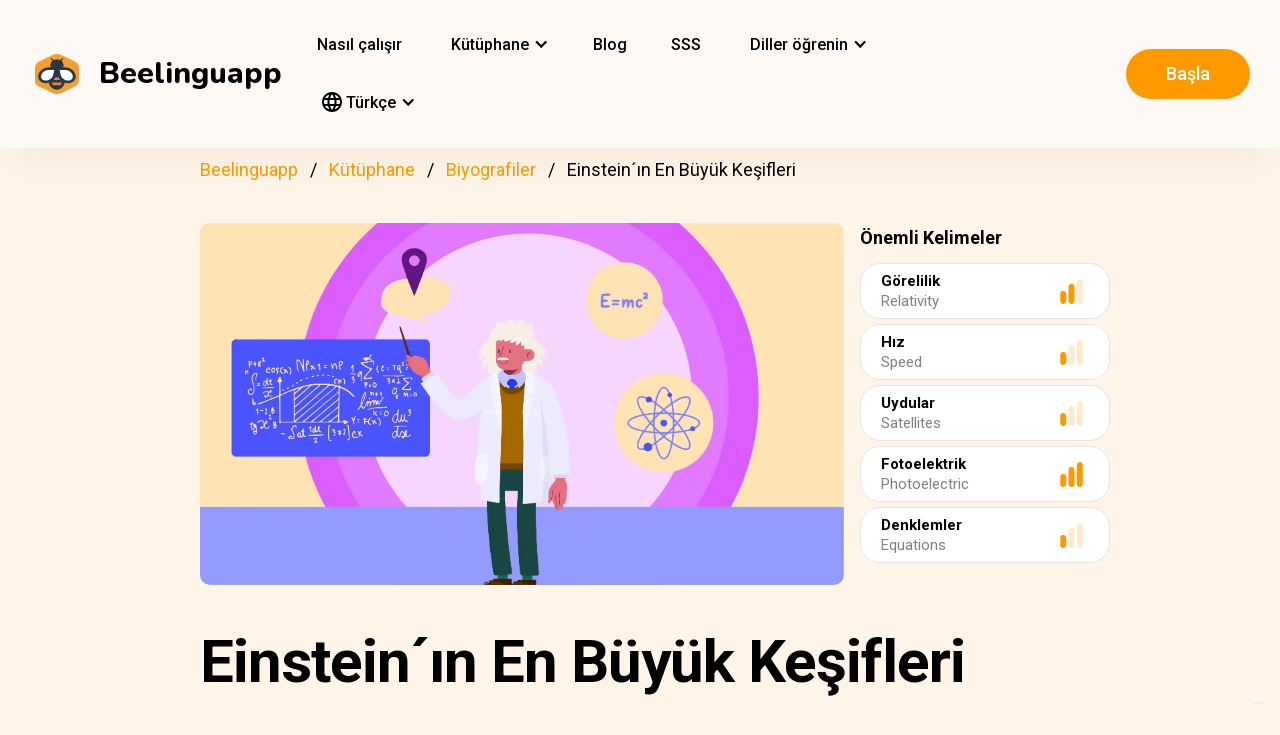

--- FILE ---
content_type: text/html; charset=UTF-8
request_url: https://beelinguapp.com/tr/hikayeler/Einstein-in-En-Buyuk-Kesifleri/415
body_size: 11120
content:

<!DOCTYPE html>
<html data-wf-page="607868bf3619fb59e5477fcc" data-wf-site="607868bf3619fba07a477fc5" lang="tr">
	<head>
		<meta charset="utf-8">
		<meta name="robots" content="max-image-preview:large">
		
<link rel="preload" href="/assets/stylesheets/normalize.min.css" as="style" onload="this.onload=null;this.rel='stylesheet'" media="screen and (max-width: 480px)">
<link rel="preload" href="/assets/stylesheets/components.min.css" as="style" onload="this.onload=null;this.rel='stylesheet'" type="text/css" media="all">
<link rel="preload" href="/assets/stylesheets/beelinguapp-newsite.min.css" as="style" onload="this.onload=null;this.rel='stylesheet'" type="text/css" media="all">
<link rel="preload" href="/assets/stylesheets/custom-1212022.css" as="style" onload="this.onload=null;this.rel='stylesheet'" type="text/css" media="all">
		
    
    <title>Einstein´ın En Büyük Keşifleri | Beelinguapp</title>
    <meta name="description" content="Einstein´ın keşiflerinden bazılarının günlük hayatımızı nasıl iyileştirdiğini öğrenin.">

    <meta property="og:title" content="Einstein´ın En Büyük Keşifleri | Beelinguapp">
    <meta property="og:description" content="Einstein´ın keşiflerinden bazılarının günlük hayatımızı nasıl iyileştirdiğini öğrenin.">

    
        <link rel="preconnect" href="https://beelinguappbucket.s3.amazonaws.com/Stories/Einsteins%20Greatest%20Discoveries/Images/Image%281633993257556%29.webp">
        <link rel="preload" href="https://beelinguappbucket.s3.amazonaws.com/Stories/Einsteins%20Greatest%20Discoveries/Images/Image%281633993257556%29.webp" as="image">
        <meta property="og:image" content="https://beelinguappbucket.s3.amazonaws.com/Stories/Einsteins%20Greatest%20Discoveries/Images/Image%281633993257556%29.webp">
    

    <meta property="og:type" content="website">
    <meta property="og:url" content="https://beelinguapp.com" />

    <meta property="twitter:title" content="Einstein´ın En Büyük Keşifleri | Beelinguapp">
    <meta property="twitter:description" content="Einstein´ın keşiflerinden bazılarının günlük hayatımızı nasıl iyileştirdiğini öğrenin.">
    
        <meta property="twitter:image" content="https://beelinguappbucket.s3.amazonaws.com/Stories/Einsteins+Greatest+Discoveries/Images/Image%281753808864820%29">
    
    <meta name="twitter:card" content="summary_large_image">
    <meta property="fb:app_id" content="227882017610186" />
    <link rel="canonical" href="https://beelinguapp.com/tr/hikayeler/Einstein-in-En-Buyuk-Kesifleri/415"/>

    
        <link rel="alternate" hreflang="en"
              href="https://beelinguapp.com/read/Einstein-s-Greatest-Discoveries/415" />
    

    
        <link rel="alternate" hreflang="es"
          href="https://beelinguapp.com/es/historias/Los-mayores-descubrimientos-de-Einstein/415" />
    
        <link rel="alternate" hreflang="de"
          href="https://beelinguapp.com/de/geschichten/Einsteins-groszte-Entdeckung/415" />
    
        <link rel="alternate" hreflang="sv"
          href="https://beelinguapp.com/sv/berattelser/Einsteins-storsta-upptackter/415" />
    
        <link rel="alternate" hreflang="it"
          href="https://beelinguapp.com/it/storie/Le-piu-grandi-scoperte-di-Einstein/415" />
    
        <link rel="alternate" hreflang="pt"
          href="https://beelinguapp.com/pt/historias/As-maiores-descobertas-de-Einstein/415" />
    
        <link rel="alternate" hreflang="fr"
          href="https://beelinguapp.com/fr/histoires/Les-plus-grandes-decouvertes-d-Einstein/415" />
    
        <link rel="alternate" hreflang="ja"
          href="https://beelinguapp.com/ja/read/Einstein-s-Greatest-Discoveries/415" />
    
        <link rel="alternate" hreflang="ko"
          href="https://beelinguapp.com/ko/read/Einstein-s-Greatest-Discoveries/415" />
    
        <link rel="alternate" hreflang="hi"
          href="https://beelinguapp.com/hi/read/Einstein-s-Greatest-Discoveries/415" />
    
        <link rel="alternate" hreflang="zh"
          href="https://beelinguapp.com/zh/read/Einstein-s-Greatest-Discoveries/415" />
    
        <link rel="alternate" hreflang="ru"
          href="https://beelinguapp.com/ru/read/Einstein-s-Greatest-Discoveries/415" />
    
        <link rel="alternate" hreflang="ar"
          href="https://beelinguapp.com/ar/read/Einstein-s-Greatest-Discoveries/415" />
    
        <link rel="alternate" hreflang="pl"
          href="https://beelinguapp.com/pl/historie/Najwi-ksze-odkrycia-Einsteina/415" />
    
        <link rel="alternate" hreflang="nl"
          href="https://beelinguapp.com/nl/verhalen/Einsteins-grootste-ontdekkingen/415" />
    
        <link rel="alternate" hreflang="no"
          href="https://beelinguapp.com/no/historier/Einsteins-stoerste-funn/415" />
    
        <link rel="alternate" hreflang="el"
          href="https://beelinguapp.com/el/read/Einstein-s-Greatest-Discoveries/415" />
    
        <link rel="alternate" hreflang="id"
          href="https://beelinguapp.com/id/cerita/Penemuan-Terbesar-Einstein/415" />
    
        <link rel="alternate" hreflang="uk"
          href="https://beelinguapp.com/uk/read/Einstein-s-Greatest-Discoveries/415" />
    
        <link rel="alternate" hreflang="tl"
          href="https://beelinguapp.com/tl/kwento/Pinakadakilang-Pagtuklas-ni-Einstein/415" />
    
        <link rel="alternate" hreflang="vi"
          href="https://beelinguapp.com/vi/nhung-cau-chuyen/Nh-ng-kham-pha-v-i-nh-t-c-a-Einstein/415" />
    
        <link rel="alternate" hreflang="fi"
          href="https://beelinguapp.com/fi/tarina/Einsteinin-suurimmat-loydot/415" />
    
    <link rel="alternate" hreflang="x-default"
    href="https://beelinguapp.com/read/Einstein-s-Greatest-Discoveries/415" />
    <meta content="width=device-width, initial-scale=1" name="viewport">
    <script type="application/ld+json">
        [{
            "@context": "https://schema.org",
            "@type": "Audiobook",
            "author": "Beelinguapp",
            "id": "https://beelinguapp.com/tr/hikayeler/Einstein-in-En-Buyuk-Kesifleri/415",
            "name": "Einstein´ın En Büyük Keşifleri",
            "description": "Einstein´ın keşiflerinden bazılarının günlük hayatımızı nasıl iyileştirdiğini öğrenin.",
            "url": "https://beelinguapp.com/tr/hikayeler/Einstein-in-En-Buyuk-Kesifleri/415",
            "mainEntityOfPage": "https://beelinguapp.com/tr/hikayeler/Einstein-in-En-Buyuk-Kesifleri/415"
        },{
            "@context": "https://schema.org",
            "@type": "BreadcrumbList",
            "itemListElement": [{
                "@type": "ListItem",
                "position": 1,
                "name": "Belinguapp |  Müzik ve sesli kitaplarla dil öğrenin",
                "item": "https://beelinguapp.com/tr/"
            },{
                "@type": "ListItem",
                "position": 2,
                "name": "Bilingual Audiobooks for Learning Languages - Beelinguapp",
                "item": "https://beelinguapp.com/tr/stories"
            },{
                "@type": "ListItem",
                "position": 3,
                "name": "Einstein´ın En Büyük Keşifleri",
                "item": "https://beelinguapp.com/tr/hikayeler/Einstein-in-En-Buyuk-Kesifleri/415"
            }]
        },{
            "@context": "https://schema.org",
            "@type": "BreadcrumbList",
            "itemListElement": [{
                "@type": "ListItem",
                "position": 1,
                "name": "Belinguapp |  Müzik ve sesli kitaplarla dil öğrenin",
                "item": "https://beelinguapp.com/tr/"
            },{
                "@type": "ListItem",
                "position": 2,
                "name": "Bilingual Audiobooks for Learning Languages - Beelinguapp",
                "item": "https://beelinguapp.com/tr/stories"
            },{
                "@type": "ListItem",
                "position": 3,
                "name": "Beelinguapp | Intermediate Library",
                "item": "https://beelinguapp.com/tr/stories/intermediate"
            },{
                "@type": "ListItem",
                "position": 4,
                "name": "Einstein´ın En Büyük Keşifleri",
                "item": "https://beelinguapp.com/tr/hikayeler/Einstein-in-En-Buyuk-Kesifleri/415"
            }]
        },{
            "@context": "https://schema.org",
            "@type": "BreadcrumbList",
            "itemListElement": [{
                "@type": "ListItem",
                "position": 1,
                "name": "Belinguapp |  Müzik ve sesli kitaplarla dil öğrenin",
                "item": "https://beelinguapp.com/tr/"
            },{
                "@type": "ListItem",
                "position": 2,
                "name": "Bilingual Audiobooks for Learning Languages - Beelinguapp",
                "item": "https://beelinguapp.com/tr/stories"
            },{
                "@type": "ListItem",
                "position": 3,
                "name": "Biographies",
                "item": "https://beelinguapp.com/tr/stories/biographies"
            },{
                "@type": "ListItem",
                "position": 4,
                "name": "Einstein´ın En Büyük Keşifleri",
                "item": "https://beelinguapp.com/tr/hikayeler/Einstein-in-En-Buyuk-Kesifleri/415"
            }]
        },{
            "@context": "https://schema.org",
            "@type": "ItemList",
            "itemListElement": [{
                    "@type": "ListItem",
                    "position": 1,
                    "url": "https://beelinguapp.com/tr/hikayeler/Anne-Frank/437"
                },{
                    "@type": "ListItem",
                    "position": 2,
                    "url": "https://beelinguapp.com/tr/hikayeler/Michelle-Obama/410"
                },{
                    "@type": "ListItem",
                    "position": 3,
                    "url": "https://beelinguapp.com/tr/hikayeler/Michael-Jordan-Yercekimine-Meydan-Okuyan/404"
                },{
                    "@type": "ListItem",
                    "position": 4,
                    "url": "https://beelinguapp.com/tr/hikayeler/Elon-Musk-Uzay-Oncusu/386"
                },{
                    "@type": "ListItem",
                    "position": 5,
                    "url": "https://beelinguapp.com/tr/hikayeler/Helena-Rubinstein-Guzelligin-Oncu/922"
                },{
                    "@type": "ListItem",
                    "position": 6,
                    "url": "https://beelinguapp.com/tr/hikayeler/Harry-Styles-X-Faktorunden-Yildizliga/886"
                },{
                    "@type": "ListItem",
                    "position": 7,
                    "url": "https://beelinguapp.com/tr/hikayeler/Simone-Biles-Guc-ve-Denge/885"
                },{
                    "@type": "ListItem",
                    "position": 8,
                    "url": "https://beelinguapp.com/tr/hikayeler/Mahatma-Gandhi-Baris-Takipcisi/853"
                }
            ]
        }]
    </script>

		

<!--<link rel="preload" href="/assets/stylesheets/normalize.min.css" as="style" onload="this.onload=null;this.rel='stylesheet'" media="screen and (max-width: 480px)">
<link rel="preload" href="/assets/stylesheets/components.min.css" as="style" onload="this.onload=null;this.rel='stylesheet'" type="text/css" media="all">
<link rel="preload" href="/assets/stylesheets/beelinguapp-newsite.min.css" as="style" onload="this.onload=null;this.rel='stylesheet'" type="text/css" media="all">
<link rel="preload" href="/assets/stylesheets/custom-1212022.css" as="style" onload="this.onload=null;this.rel='stylesheet'" type="text/css" media="all">-->
<!--<link href="/assets/stylesheets/custom-modals.css" rel="stylesheet" type="text/css" media="all">-->
<link href="/assets/stylesheets/freetrial.css" rel="stylesheet" type="text/css" media="(min-width: 600px)">
<link rel="preload" href="/assets/stylesheets/onboarding.min.css" as="style" onload="this.onload=null;this.rel='stylesheet'" type="text/css">
<link href="/assets/images/favicon.webp" rel="shortcut icon" type="image/x-icon">
<link href="/assets/images/webclip.webp" rel="apple-touch-icon">


    


	<link rel="preconnect" href="https://fonts.googleapis.com">
	<link rel="preconnect" href="https://fonts.gstatic.com" crossorigin="anonymous">
	<link rel="preload" href="https://fonts.googleapis.com/css2?family=Nunito:wght@400;800&display=swap" as="style" onload="this.onload=null;this.rel='stylesheet'">
	<link rel="preload" href="https://fonts.googleapis.com/css?family=Roboto:regular,500,700&display=swap" as="style" onload="this.onload=null;this.rel='stylesheet'">

	<link rel="preload" href="/assets/files/fonts/Avenir-Heavy.woff2" as="font" type="font/woff2" crossorigin>

<style>
	@media screen and (max-width: 575px) {
		.modal-dialog {
			margin-left: auto;
			margin-right: auto;
			margin-top: 5vh;
		}
	}

	.modal-dialog {
		max-width: 60vw;
		max-height: 80vh;
	}

	.modal-download-button {
		width: auto;
		height: 8vh;
		margin-top: 1vh;
		margin-bottom: 1vh;
}
</style>

<script src="https://ajax.googleapis.com/ajax/libs/webfont/1.6.26/webfont.js" defer></script>

<script>
	document.fonts.ready.then(function() {
		console.log('fonts ready');
		const elementsWithText = document.querySelectorAll('.font-visibility-until-full-load');
		elementsWithText.forEach(e => e.style.visibility = 'visible');
	});

	!function (o, c) {
		var n = c.documentElement, t = " w-mod-";
		n.className += t + "js", ("ontouchstart" in o || o.DocumentTouch && c instanceof DocumentTouch) && (n.className += t + "touch")
	}(window, document);
</script>





		


<!-- Google Tag Manager -->
<script>
	(function(w, d, s, l, i) {
		w[l] = w[l] || [];
		w[l].push({
			'gtm.start' : new Date().getTime(),
			event : 'gtm.js'
		});
		var f = d.getElementsByTagName(s)[0], j = d.createElement(s), dl = l != 'dataLayer' ? '&l='
				+ l
				: '';
		j.async = true;
		j.src = 'https://www.googletagmanager.com/gtm.js?id=' + i + dl;
		f.parentNode.insertBefore(j, f);
	})(window, document, 'script', 'dataLayer', 'GTM-5HKPC4N');
</script>
<!-- End Google Tag Manager -->





		
	</head>
    <body class="body">
	    
    	<!-- Google Tag Manager (noscript) -->
		<noscript><iframe src="https://www.googletagmanager.com/ns.html?id=GTM-5HKPC4N"
		height="0" width="0" style="display:none;visibility:hidden"></iframe></noscript>
		<!-- End Google Tag Manager (noscript) -->
		

		<div class="section-navbar">
    <div data-collapse="medium" data-animation="default" data-duration="400" role="banner" class="navbar w-nav">
        <div class="w-layout-grid grid-navbar">
            <div class="nav-logo">
                <a href="/tr/" aria-current="page" class="brand w-nav-brand w--current"><img src="/assets/images/beelinguapp-logo.svg" loading="lazy" width="44" height="40" alt="Language Learning App | Beelinguapp" class="logo">
                    <div class="beelinguapp-brand">Beelinguapp</div>
                </a>
            </div>
            <div class="nav">
                <nav role="navigation" class="nav-menu w-nav-menu">
                    
                        <a href="/tr/dil-ogrenme-uygulamasi" class="nav-link w-nav-link">Nasıl çalışır <br></a>
                        <div data-delay="400" data-hover="1" data-w-id="9d68e372-901b-2d8a-92dd-22201fd3a039" class="dropdown w-dropdown nav-link w-nav-link padding-left-0-md" style="">
    <div class="dropdown-toggle w-dropdown-toggle" id="w-dropdown-toggle-0" aria-controls="w-dropdown-list-0" aria-haspopup="menu" aria-expanded="false" role="button" tabindex="0">
        <div class="icon w-icon-dropdown-toggle" aria-hidden="true"></div>
        	<div class="text-block-4">Kütüphane</div>
    </div>
    <nav class="dropdown-list w-dropdown-list" id="w-dropdown-list-0" aria-labelledby="w-dropdown-toggle-0" style="opacity: 1; transform: translate3d(0px, 0px, 0px) scale3d(1, 1, 1) rotateX(0deg) rotateY(0deg) rotateZ(0deg) skew(0deg, 0deg); transform-style: preserve-3d;">
		<a href="/tr/stories" class="dropdown-link w-dropdown-link" tabindex="0">Herşey</a>
		<a href="/tr/stories/kids" class="dropdown-link w-dropdown-link" tabindex="0">BeKids</a>
        <a href="/tr/stories/beginner" class="dropdown-link w-dropdown-link" tabindex="0">Başlangıç Seviyesi</a>
        <a href="/tr/stories/intermediate" class="dropdown-link w-dropdown-link" tabindex="0">Orta Seviye</a>
        <a href="/tr/stories/advanced" class="dropdown-link w-dropdown-link" tabindex="0">İleri Seviye</a>
    </nav>
</div>




                        <a href="/tr/blog" class="nav-link w-nav-link">Blog <br></a>
                        <a href="/tr/faq" class="nav-link w-nav-link">SSS <br></a>
                    
                    
                    
<div data-delay="400" data-hover="1" data-w-id="9d68e372-901b-2d8a-92dd-22201fd3a039" class="dropdown w-dropdown nav-link w-nav-link padding-left-0-md" style="">
    <div class="dropdown-toggle w-dropdown-toggle" id="w-dropdown-toggle-2" aria-controls="w-dropdown-list-2" aria-haspopup="menu" aria-expanded="false" role="button" tabindex="0">
        <div class="icon w-icon-dropdown-toggle" aria-hidden="true"></div>
        <div class="text-block-4">Diller öğrenin</div>
    </div>
    <nav class="dropdown-list w-dropdown-list" id="w-dropdown-list-2" aria-labelledby="w-dropdown-toggle-2" style="max-height: 300px; overflow-y: scroll; opacity: 1; transform: translate3d(0px, 0px, 0px) scale3d(1, 1, 1) rotateX(0deg) rotateY(0deg) rotateZ(0deg) skew(0deg, 0deg); transform-style: preserve-3d;">
    
        <a href="/tr/kursu/ingilizce-ogren" class="dropdown-link w-dropdown-link" tabindex="0">İngilizce</a>
        <a href="/tr/kursu/ispanyolca-ogren" class="dropdown-link w-dropdown-link" tabindex="0">İspanyolca</a>
        <a href="/tr/kursu/portekizce-ogren" class="dropdown-link w-dropdown-link" tabindex="0">Portekizce</a>
        <a href="/tr/kursu/fransizca-ogren" class="dropdown-link w-dropdown-link" tabindex="0">Fransızca</a>
        <a href="/tr/kursu/italyanca-ogren" class="dropdown-link w-dropdown-link" tabindex="0">İtalyanca</a>
        <a href="/tr/kursu/almanca-ogren" class="dropdown-link w-dropdown-link" tabindex="0">Almanca</a>
        <a href="/tr/kursu/japonca-ogren" class="dropdown-link w-dropdown-link" tabindex="0">Japonca</a>
        <a href="/tr/kursu/rusca-ogren" class="dropdown-link w-dropdown-link" tabindex="0">Rusça</a>
        <a href="/tr/kursu/cince-ogren" class="dropdown-link w-dropdown-link" tabindex="0">Çince</a>
        <a href="/tr/kursu/hintce-ogren" class="dropdown-link w-dropdown-link" tabindex="0">Hintçe</a>
        <a href="/tr/kursu/turkce-ogren" class="dropdown-link w-dropdown-link" tabindex="0">Türkçe</a>
        <a href="/tr/kursu/korece-ogren" class="dropdown-link w-dropdown-link" tabindex="0">Korece</a>
        <a href="/tr/kursu/arapca-ogren" class="dropdown-link w-dropdown-link" tabindex="0">Arapça</a>
        <a href="/tr/kursu/isvecce-ogren" class="dropdown-link w-dropdown-link" tabindex="0">İsveççe</a>
        <a href="/tr/kursu/lehce-ogren" class="dropdown-link w-dropdown-link" tabindex="0">Lehçe</a>
        <a href="/tr/kursu/flemenkce-ogren" class="dropdown-link w-dropdown-link" tabindex="0">Flemenkçe</a>
        <a href="/tr/kursu/norvecce-ogren" class="dropdown-link w-dropdown-link" tabindex="0">Norveççe</a>
        <a href="/tr/kursu/yunanca-ogren" class="dropdown-link w-dropdown-link" tabindex="0">Yunanca</a>
        <a href="/tr/kursu/endonezyaca-ogren" class="dropdown-link w-dropdown-link" tabindex="0">Endonezce</a>
        <a href="/tr/kursu/ukraynaca-ogren" class="dropdown-link w-dropdown-link" tabindex="0">Ukraynaca</a>
        <a href="/tr/kursu/tagalogca-ogren" class="dropdown-link w-dropdown-link" tabindex="0">Tagalogca</a>
        <a href="/tr/kursu/vietnamca-ogren" class="dropdown-link w-dropdown-link" tabindex="0">Vietnamca</a>
        <a href="/tr/kursu/fince-ogren" class="dropdown-link w-dropdown-link" tabindex="0">Fince</a>
    

    </nav>
</div>
                    
<div data-delay="400" data-hover="1" data-w-id="9d68e372-901b-2d8a-92dd-22201fd3a039" class="dropdown w-dropdown nav-link w-nav-link padding-left-0-md" style="">
    <div class="dropdown-toggle w-dropdown-toggle" id="w-dropdown-toggle-1" aria-controls="w-dropdown-list-1" aria-haspopup="menu" aria-expanded="false" role="button" tabindex="0">
        <div class="icon w-icon-dropdown-toggle" aria-hidden="true"></div>
        <div class="text-block-4"><img src="/assets/icons/language_24px.svg" alt="Language" style="width: 20px; height: 20px; vertical-align: middle;margin-top: -3px;"> Türkçe</div>
    </div>
    <nav class="dropdown-list w-dropdown-list" id="w-dropdown-list-1" aria-labelledby="w-dropdown-toggle-1" style="max-height: 300px; overflow-y: scroll; opacity: 1; transform: translate3d(0px, 0px, 0px) scale3d(1, 1, 1) rotateX(0deg) rotateY(0deg) rotateZ(0deg) skew(0deg, 0deg); transform-style: preserve-3d;">
    
        <a href="/read/Einstein-s-Greatest-Discoveries/415" class="dropdown-link w-dropdown-link" tabindex="0">English</a>
        <a href="/es/historias/Los-mayores-descubrimientos-de-Einstein/415" class="dropdown-link w-dropdown-link" tabindex="0">Español</a>
        <a href="/de/geschichten/Einsteins-groszte-Entdeckung/415" class="dropdown-link w-dropdown-link" tabindex="0">Deutsch</a>
        <a href="/sv/berattelser/Einsteins-storsta-upptackter/415" class="dropdown-link w-dropdown-link" tabindex="0">Svenska</a>
        <a href="/it/storie/Le-piu-grandi-scoperte-di-Einstein/415" class="dropdown-link w-dropdown-link" tabindex="0">Italiano</a>
        <a href="/ja/read/Einstein-s-Greatest-Discoveries/415" class="dropdown-link w-dropdown-link" tabindex="0">日本語</a>
        <a href="/ko/read/Einstein-s-Greatest-Discoveries/415" class="dropdown-link w-dropdown-link" tabindex="0">한국어</a>
        <a href="/zh/read/Einstein-s-Greatest-Discoveries/415" class="dropdown-link w-dropdown-link" tabindex="0">中文</a>
        <a href="/pt/historias/As-maiores-descobertas-de-Einstein/415" class="dropdown-link w-dropdown-link" tabindex="0">Português</a>
        <a href="/fr/histoires/Les-plus-grandes-decouvertes-d-Einstein/415" class="dropdown-link w-dropdown-link" tabindex="0">Français</a>
        <a href="/tr/hikayeler/Einstein-in-En-Buyuk-Kesifleri/415" class="dropdown-link w-dropdown-link" tabindex="0">Türkçe</a>
        <a href="/hi/read/Einstein-s-Greatest-Discoveries/415" class="dropdown-link w-dropdown-link" tabindex="0">हिंदी</a>
        <a href="/pl/historie/Einstein-s-Greatest-Discoveries/415" class="dropdown-link w-dropdown-link" tabindex="0">Polski</a>
        <a href="/nl/verhalen/Einstein-s-Greatest-Discoveries/415" class="dropdown-link w-dropdown-link" tabindex="0">Nederlands</a>
        <a href="/no/historier/Einstein-s-Greatest-Discoveries/415" class="dropdown-link w-dropdown-link" tabindex="0">Norsk</a>
        <a href="/el/read/Einstein-s-Greatest-Discoveries/415" class="dropdown-link w-dropdown-link" tabindex="0">Ελληνικά</a>
        <a href="/ar/read//415" class="dropdown-link w-dropdown-link" tabindex="0">العربية</a>
        <a href="/ru/read//415" class="dropdown-link w-dropdown-link" tabindex="0">Pусский</a>
        <a href="/id/cerita/Penemuan-Terbesar-Einstein/415" class="dropdown-link w-dropdown-link" tabindex="0">Bahasa Indonesia</a>
        <a href="/uk/read//415" class="dropdown-link w-dropdown-link" tabindex="0">Yкраїнська</a>
        <a href="/tl/read/Pinakadakilang-Pagtuklas-ni-Einstein/415" class="dropdown-link w-dropdown-link" tabindex="0">Tagalog</a>
        <a href="/vi/read/Nh-ng-kham-pha-v-i-nh-t-c-a-Einstein/415" class="dropdown-link w-dropdown-link" tabindex="0">Tiếng Việt</a>
        <a href="/fi/read/Einsteinin-suurimmat-loydot/415" class="dropdown-link w-dropdown-link" tabindex="0">Suomi</a>
    
    </nav>
</div>

                    



                </nav>
            </div>

            <div class="extra-nav-menu-header text-center">
                <a href="/onboarding2/?v=beeweb" id="get-the-app" class="button-honeybee w-button" style="float: right;">Başla</a>
            </div>
            <div class="menu-button-2 w-nav-button">
                <div class="menu-icon w-icon-nav-menu text-center"></div>
            </div>
        </div>
        <div class="navbar-bg"></div>
    </div>
</div>
        <!-- BEGIN .container -->
	
   
    
    
    <div class="w-container font-visibility-until-full-load">
        <div style="margin-top: 180px;" class="section">
            
                
                    
<div class="div-breadcrumb">
	<ul class="breadcrumb">
	  <li><a href="/tr/">Beelinguapp</a></li>
	  <li><a href="/tr/stories">Kütüphane</a></li>   
	  <li><a href="/tr/stories/biographies">Biyografiler</a></li> 
	  <li>Einstein´ın En Büyük Keşifleri</li> 
	</ul>
</div>
                
            

            <div class="w-layout-grid grid-2 pull-to-left">

                <div style="display: flex; position: relative; width:100%; overflow:hidden">
                
                    <img fetchpriority="high"
                     loading="eager"
                     src="https://beelinguappbucket.s3.amazonaws.com/Stories/Einsteins%20Greatest%20Discoveries/Images/Image%281633993257556%29.webp"
                     id="w-node-_61bcc7c8-c220-23b3-5962-80ff83f4e93a-3b13e033"
                     sizes="(max-width: 479px) 92vw, (max-width: 767px) 95vw, (max-width: 991px) 94vw, (max-width: 1980px) 97vw, 1921px"
                     srcset="https://beelinguappbucket.s3.amazonaws.com/Stories/Einsteins%20Greatest%20Discoveries/Images/Image%281633993257556%29.webp 500w, https://beelinguappbucket.s3.amazonaws.com/Stories/Einsteins%20Greatest%20Discoveries/Images/Image%281633993257556%29.webp 800w, https://beelinguappbucket.s3.amazonaws.com/Stories/Einsteins%20Greatest%20Discoveries/Images/Image%281633993257556%29.webp 1080w, https://beelinguappbucket.s3.amazonaws.com/Stories/Einsteins%20Greatest%20Discoveries/Images/Image%281633993257556%29.webp 1600w, https://beelinguappbucket.s3.amazonaws.com/Stories/Einsteins%20Greatest%20Discoveries/Images/Image%281633993257556%29.webp 1921w" alt="story-detail-imagen-3"
                     class="image-story-size image-11 image-story-horizontal">
                

                </div>
                
                    <div id="w-node-_6ad4653d-7e18-2142-691e-2a058322f565-3b13e033">
                        <p class="paragraph-2">Önemli Kelimeler</p>
                        
                            <div class="glossaryword w-clearfix">
                                <div class="text-block-5">Görelilik</div>

                                <img src="/assets/images/story-detail/icon_level2_yellow.svg"
                                loading="lazy"
                                width="35" height="25"
                                alt=""
                                class="imagedifficultyglossary">

                                
                                    <div class="text-block-6">Relativity</div>
                                
                            </div>
                        
                            <div class="glossaryword w-clearfix">
                                <div class="text-block-5">Hız</div>

                                <img src="/assets/images/story-detail/icon_level1_yellow.svg"
                                loading="lazy"
                                width="35" height="25"
                                alt=""
                                class="imagedifficultyglossary">

                                
                                    <div class="text-block-6">Speed</div>
                                
                            </div>
                        
                            <div class="glossaryword w-clearfix">
                                <div class="text-block-5">Uydular</div>

                                <img src="/assets/images/story-detail/icon_level1_yellow.svg"
                                loading="lazy"
                                width="35" height="25"
                                alt=""
                                class="imagedifficultyglossary">

                                
                                    <div class="text-block-6">Satellites</div>
                                
                            </div>
                        
                            <div class="glossaryword w-clearfix">
                                <div class="text-block-5">Fotoelektrik</div>

                                <img src="/assets/images/story-detail/icon_level3_yellow.svg"
                                loading="lazy"
                                width="35" height="25"
                                alt=""
                                class="imagedifficultyglossary">

                                
                                    <div class="text-block-6">Photoelectric</div>
                                
                            </div>
                        
                            <div class="glossaryword w-clearfix">
                                <div class="text-block-5">Denklemler</div>

                                <img src="/assets/images/story-detail/icon_level1_yellow.svg"
                                loading="lazy"
                                width="35" height="25"
                                alt=""
                                class="imagedifficultyglossary">

                                
                                    <div class="text-block-6">Equations</div>
                                
                            </div>
                        
                    </div>
                
                <div class="div-block-5 w-clearfix">
                    <h1 class="heading-3 heading-3-ext">Einstein´ın En Büyük Keşifleri</h1>
                    <p class="paragraph-3">Einstein´ın keşiflerinden bazılarının günlük hayatımızı nasıl iyileştirdiğini öğrenin.</p>
                    <img src="/assets/images/story-detail/icon_level2_yellow.svg" width="25" height="28" alt="icon leven" class="image-10">
                    <div style="overflow: auto">
                        <div class="text-block-7">Orta Seviye</div>
                    </div>
                    <div class="separator"><span class="separatorText">Beelinguappta bu hikayeyi okuyun ve dinleyin!</span></div>
                </div>
            </div>
            <div class="contentstorydetail">
                <div class="div-block-4 w-clearfix">
                    <h1 class="heading-3 heading-3-ext">Einstein´ın En Büyük Keşifleri</h1>
                    <p class="paragraph-3">Einstein´ın keşiflerinden bazılarının günlük hayatımızı nasıl iyileştirdiğini öğrenin.</p>
                    <img src="/assets/images/story-detail/icon_level2_yellow.svg" width="21" height="28" alt="" class="image-10">
                    <div style="overflow: auto">
                        <div class="text-block-7">Orta Seviye</div>
                    </div>
                    <div class="separator">Beelinguappta bu hikayeyi okuyun ve dinleyin!</div>
                </div>
                <p class="paragraph-4 blur-paragraph">
                    
                        Albert Einstein 1879'da Almanya'da doğdu. Fizik bilimine yaptığı katkılarla ünlüdür, özellikle evreni anlamak için çok önemli olan görelilik teorileri. Ama bu bilim adamının keşifleri olmadan günlük hayatınız eskisi gibi olmayacaktı. <br>GPS sistemleri Einstein'ın keşiflerinden birine güveniyor. 
                    
                </p>
                <div data-w-id="Div Block 10" class="page-content"></div>
                <div class="page-content"></div>
            </div>
            <a id="btnReadNow" class="button-honeybee w-button btn-read" style="margin-bottom: 50px">Herhangi bir dilde okuyun ve dinleyin</a>
        </div>
        
            <div class="section">
            
                <h3>En Popüler Biyografiler Hikayeleri</h3>
                <div class="w-layout-grid grid-single-page story-catalog">
                
                    <div class="div-story-catalog">
                        <a href="/tr/hikayeler/Anne-Frank/437" target="_blank">
                            <img fetchpriority="low" src="https://beelinguappbucket.s3.amazonaws.com/Stories/Anne+Frank/Images/Image%281753807453879%29" loading="lazy" alt="
                                
                            " class="image-12 img-story-catalog">
                            <div class="text-block-9 div-title-story-catalog">
                            
                                Anne Frank
                            
                            </div>
                        </a>
                    </div>
                
                    <div class="div-story-catalog">
                        <a href="/tr/hikayeler/Michelle-Obama/410" target="_blank">
                            <img fetchpriority="low" src="https://beelinguappbucket.s3.amazonaws.com/AutoGeneratedImages/STORY/Michelle%20Obama/cover%281740670648079%29.jpg" loading="lazy" alt="
                                
                            " class="image-12 img-story-catalog">
                            <div class="text-block-9 div-title-story-catalog">
                            
                                Michelle Obama
                            
                            </div>
                        </a>
                    </div>
                
                    <div class="div-story-catalog">
                        <a href="/tr/hikayeler/Michael-Jordan-Yercekimine-Meydan-Okuyan/404" target="_blank">
                            <img fetchpriority="low" src="https://beelinguappbucket.s3.amazonaws.com/Stories/Michael%20Jordan%3B%20The%20Gravity%20Defier/Images/Image%281631640805098%29.png" loading="lazy" alt="
                                
                            " class="image-12 img-story-catalog">
                            <div class="text-block-9 div-title-story-catalog">
                            
                                Michael Jordan, Yerçekimine Meydan Okuyan
                            
                            </div>
                        </a>
                    </div>
                
                    <div class="div-story-catalog">
                        <a href="/tr/hikayeler/Elon-Musk-Uzay-Oncusu/386" target="_blank">
                            <img fetchpriority="low" src="https://beelinguappbucket.s3.amazonaws.com/AutoGeneratedImages/STORY/Elon+Musk%3B+Space+Pioneer/cover%281752083839352%29.jpg" loading="lazy" alt="
                                
                            " class="image-12 img-story-catalog">
                            <div class="text-block-9 div-title-story-catalog">
                            
                                Elon Musk: Uzay Öncüsü
                            
                            </div>
                        </a>
                    </div>
                
                </div>
            
            
                <h3>En Yeni Biyografiler Hikayeleri</h3>
                <div class="w-layout-grid grid-single-page story-catalog">
                
                    <div class="div-story-catalog">
                        <a href="/tr/hikayeler/Helena-Rubinstein-Guzelligin-Oncu/922" target="_blank">
                            <img src="https://beelinguappbucket.s3.amazonaws.com/Stories/Helena%20Rubinstein%3A%20A%20Trailblazer%20in%20Beauty%20%28nidia%29/Images/Image%281717433505134%29" loading="lazy" alt="
                                
                            " class="image-12 img-story-catalog">
                            <div class="text-block-9 div-title-story-catalog">
                            
                                Helena Rubinstein: Güzelliğin Öncü
                            
                            </div>
                        </a>
                    </div>
                
                    <div class="div-story-catalog">
                        <a href="/tr/hikayeler/Harry-Styles-X-Faktorunden-Yildizliga/886" target="_blank">
                            <img src="https://beelinguappbucket.s3.amazonaws.com/Stories/Harry+Styles%3B+From+the+X+Factor+to+Stardom+%28nidia%29/Images/Image%281756340391631%29" loading="lazy" alt="
                                
                            " class="image-12 img-story-catalog">
                            <div class="text-block-9 div-title-story-catalog">
                            
                                Harry Styles: X Faktöründen Yıldızlığa
                            
                            </div>
                        </a>
                    </div>
                
                    <div class="div-story-catalog">
                        <a href="/tr/hikayeler/Simone-Biles-Guc-ve-Denge/885" target="_blank">
                            <img src="https://beelinguappbucket.s3.amazonaws.com/Stories/Simone%20Biles%3B%20Strength%20and%20Balance%20%28nidia%29/Images/Image%281705715378927%29.jpg" loading="lazy" alt="
                                
                            " class="image-12 img-story-catalog">
                            <div class="text-block-9 div-title-story-catalog">
                            
                                Simone Biles: Güç ve Denge
                            
                            </div>
                        </a>
                    </div>
                
                    <div class="div-story-catalog">
                        <a href="/tr/hikayeler/Mahatma-Gandhi-Baris-Takipcisi/853" target="_blank">
                            <img src="https://beelinguappbucket.s3.amazonaws.com/Stories/Mahatma+Gandhi%3B+Peace+Pursuer+%28nidia%29/Images/Image%281768858484055%29" loading="lazy" alt="
                                
                            " class="image-12 img-story-catalog">
                            <div class="text-block-9 div-title-story-catalog">
                            
                                Mahatma Gandhi: Barış Takipçisi
                            
                            </div>
                        </a>
                    </div>
                
                </div>
            
            </div>
        
        <div class="section-download">
            <p class="paragraph-4">
                Tags: <br>
                <a href="/read/Einstein-s-Greatest-Discoveries/415">Einstein´ın En Büyük Keşifleri İngilizce</a>
                <a href="/es/historias/Los-mayores-descubrimientos-de-Einstein/415">Einstein´ın En Büyük Keşifleri İspanyolca</a>
                <a href="/de/geschichten/Einsteins-groszte-Entdeckung/415">Einstein´ın En Büyük Keşifleri Almanca</a>
                <a href="/sv/berattelser/Einsteins-storsta-upptackter/415">Einstein´ın En Büyük Keşifleri İsveççe</a>
                <a href="/it/storie/Le-piu-grandi-scoperte-di-Einstein/415">Einstein´ın En Büyük Keşifleri İtalyanca</a>
                <a href="/ja/read/Einstein-s-Greatest-Discoveries/415">Einstein´ın En Büyük Keşifleri Japonca</a>
                <a href="/ko/read/Einstein-s-Greatest-Discoveries/415">Einstein´ın En Büyük Keşifleri Korece</a>
                <a href="/pt/historias/As-maiores-descobertas-de-Einstein/415">Einstein´ın En Büyük Keşifleri Portekizce</a>
                <a href="/fr/histoires/Les-plus-grandes-decouvertes-d-Einstein/415">Einstein´ın En Büyük Keşifleri Fransızca</a>
                <a href="/tr/hikayeler/Einstein-in-En-Buyuk-Kesifleri/415">Einstein´ın En Büyük Keşifleri Türkçe</a>
                
                
                <a href="/hi/read/Einstein-s-Greatest-Discoveries/415">Einstein´ın En Büyük Keşifleri Hintçe</a>
                
            </p>
        </div>
    </div>

<!-- END: .container -->

		<div class="section-footer">
	<div class="content">
			<!--<div class="content">
    <div class="w-layout-grid grid-newsletter center">
        <div class="center">
            <img height="240" loading="lazy" width="240"
            src="/assets/images/newsletter.svg"
            alt="" class="newsletter-img" />
        </div>
        <div class="newsletter-form">
            <h2>
                Subscribe to our Newsletter</h2>
            <form id="newsletter">
                <label for="email">Email</label>
                <input class="newsletter-input" id="newsletter_email" name="email" type="text">
                <button class="button-honeybee newsletter-button" type="button" onclick="signupToNewsletter(this)">Subscribe</button>
            </form>
        </div>
    </div>
</div>
-->
	</div>
	<div class="content">
		<div class="w-layout-grid grid-footer">
			<div id="w-node-da92ec24-0a93-58e4-1a73-58ed5b0e2fba-5b0e2fb7"
				class="block-footer">
				<a href="/tr/" aria-current="page"
					class="brand-footer w-nav-brand w--current"><img
					src="/assets/images/beelinguapp-logo.svg" loading="lazy" width="44"
					height="40" alt="Beelinguapp free language learning App"
					class="logo-footer2">
					<div class="beelinguapp-brand2">Beelinguapp</div>
				</a>
				<div class="extra-nav-menu">
					
<div data-delay="400" data-hover="1" data-w-id="9d68e372-901b-2d8a-92dd-22201fd3a039" class="dropdown w-dropdown nav-link w-nav-link padding-left-0-md" style="">
    <div class="dropdown-toggle w-dropdown-toggle" id="w-dropdown-toggle-1" aria-controls="w-dropdown-list-1" aria-haspopup="menu" aria-expanded="false" role="button" tabindex="0">
        <div class="icon w-icon-dropdown-toggle" aria-hidden="true"></div>
        <div class="text-block-4"><img src="/assets/icons/language_24px.svg" alt="Language" style="width: 20px; height: 20px; vertical-align: middle;margin-top: -3px;"> Türkçe</div>
    </div>
    <nav class="dropdown-list w-dropdown-list" id="w-dropdown-list-1" aria-labelledby="w-dropdown-toggle-1" style="max-height: 300px; overflow-y: scroll; opacity: 1; transform: translate3d(0px, 0px, 0px) scale3d(1, 1, 1) rotateX(0deg) rotateY(0deg) rotateZ(0deg) skew(0deg, 0deg); transform-style: preserve-3d;">
    
        <a href="/read/Einstein-s-Greatest-Discoveries/415" class="dropdown-link w-dropdown-link" tabindex="0">English</a>
        <a href="/es/historias/Los-mayores-descubrimientos-de-Einstein/415" class="dropdown-link w-dropdown-link" tabindex="0">Español</a>
        <a href="/de/geschichten/Einsteins-groszte-Entdeckung/415" class="dropdown-link w-dropdown-link" tabindex="0">Deutsch</a>
        <a href="/sv/berattelser/Einsteins-storsta-upptackter/415" class="dropdown-link w-dropdown-link" tabindex="0">Svenska</a>
        <a href="/it/storie/Le-piu-grandi-scoperte-di-Einstein/415" class="dropdown-link w-dropdown-link" tabindex="0">Italiano</a>
        <a href="/ja/read/Einstein-s-Greatest-Discoveries/415" class="dropdown-link w-dropdown-link" tabindex="0">日本語</a>
        <a href="/ko/read/Einstein-s-Greatest-Discoveries/415" class="dropdown-link w-dropdown-link" tabindex="0">한국어</a>
        <a href="/zh/read/Einstein-s-Greatest-Discoveries/415" class="dropdown-link w-dropdown-link" tabindex="0">中文</a>
        <a href="/pt/historias/As-maiores-descobertas-de-Einstein/415" class="dropdown-link w-dropdown-link" tabindex="0">Português</a>
        <a href="/fr/histoires/Les-plus-grandes-decouvertes-d-Einstein/415" class="dropdown-link w-dropdown-link" tabindex="0">Français</a>
        <a href="/tr/hikayeler/Einstein-in-En-Buyuk-Kesifleri/415" class="dropdown-link w-dropdown-link" tabindex="0">Türkçe</a>
        <a href="/hi/read/Einstein-s-Greatest-Discoveries/415" class="dropdown-link w-dropdown-link" tabindex="0">हिंदी</a>
        <a href="/pl/historie/Einstein-s-Greatest-Discoveries/415" class="dropdown-link w-dropdown-link" tabindex="0">Polski</a>
        <a href="/nl/verhalen/Einstein-s-Greatest-Discoveries/415" class="dropdown-link w-dropdown-link" tabindex="0">Nederlands</a>
        <a href="/no/historier/Einstein-s-Greatest-Discoveries/415" class="dropdown-link w-dropdown-link" tabindex="0">Norsk</a>
        <a href="/el/read/Einstein-s-Greatest-Discoveries/415" class="dropdown-link w-dropdown-link" tabindex="0">Ελληνικά</a>
        <a href="/ar/read//415" class="dropdown-link w-dropdown-link" tabindex="0">العربية</a>
        <a href="/ru/read//415" class="dropdown-link w-dropdown-link" tabindex="0">Pусский</a>
        <a href="/id/cerita/Penemuan-Terbesar-Einstein/415" class="dropdown-link w-dropdown-link" tabindex="0">Bahasa Indonesia</a>
        <a href="/uk/read//415" class="dropdown-link w-dropdown-link" tabindex="0">Yкраїнська</a>
        <a href="/tl/read/Pinakadakilang-Pagtuklas-ni-Einstein/415" class="dropdown-link w-dropdown-link" tabindex="0">Tagalog</a>
        <a href="/vi/read/Nh-ng-kham-pha-v-i-nh-t-c-a-Einstein/415" class="dropdown-link w-dropdown-link" tabindex="0">Tiếng Việt</a>
        <a href="/fi/read/Einsteinin-suurimmat-loydot/415" class="dropdown-link w-dropdown-link" tabindex="0">Suomi</a>
    
    </nav>
</div>

                </div>
			</div>
			<div class="block-footer">
				<div class="heading-footer">Diller öğrenin</div>
				<a href="https://beelinguapp.com/tr/kursu/ingilizce-ogren" class="link-footer">Sesli Kitaplarla İngilizce Öğrenin<br></a>
				<a href="https://beelinguapp.com/tr/kursu/ispanyolca-ogren" class="link-footer">Sesli Kitaplarla İspanyolca Öğrenin</a>
				<a href="https://beelinguapp.com/tr/kursu/portekizce-ogren" class="link-footer">Sesli Kitaplarla Portekizce Öğrenin</a>
				<a href="https://beelinguapp.com/tr/kursu/fransizca-ogren" class="link-footer">Sesli Kitaplarla Fransızca Öğrenin</a>
				<a href="https://beelinguapp.com/tr/kursu/italyanca-ogren" class="link-footer">Sesli Kitaplarla İtalyanca Öğrenin</a>
				<a href="https://beelinguapp.com/tr/kursu/almanca-ogren" class="link-footer">Sesli Kitaplarla Almanca Öğrenin</a>
				<a href="https://beelinguapp.com/tr/kursu/japonca-ogren" class="link-footer">Sesli Kitaplarla Japonca Öğrenin</a>
				<a href="https://beelinguapp.com/tr/kursu/rusca-ogren" class="link-footer">Sesli Kitaplarla Rusça Öğrenin</a>
				<a href="https://beelinguapp.com/tr/kursu/cince-ogren" class="link-footer">Sesli Kitaplarla Çince Öğrenin</a>
				<a href="https://beelinguapp.com/tr/kursu/hintce-ogren" class="link-footer">Sesli Kitaplarla Hintçe Öğrenin</a>
				<a href="https://beelinguapp.com/tr/kursu/turkce-ogren" class="link-footer">Sesli Kitaplarla Türkçe Öğrenin</a>
				<a href="https://beelinguapp.com/tr/kursu/korece-ogren" class="link-footer">Sesli Kitaplarla Korece Öğrenin</a>
				<a href="https://beelinguapp.com/tr/kursu/arapca-ogren" class="link-footer">Sesli Kitaplarla İngilizce Öğrenin</a>
				<a href="https://beelinguapp.com/tr/kursu/isvecce-ogren" class="link-footer">Sesli Kitaplarla İsveççe Öğrenin</a>
				<a href="https://beelinguapp.com/tr/kursu/lehce-ogren" class="link-footer">Sesli Kitaplarla Lehçe Öğrenin</a>
				<a href="https://beelinguapp.com/tr/kursu/flemenkce-ogren" class="link-footer">Sesli Kitaplarla Flemenkçe Öğrenin</a>
				<a href="https://beelinguapp.com/tr/kursu/norvecce-ogren" class="link-footer">Sesli Kitaplarla Norveççe Öğrenin</a>
				<a href="https://beelinguapp.com/tr/kursu/yunanca-ogren" class="link-footer">Sesli Kitaplarla Yunanca Öğrenin</a>
				<a href="https://beelinguapp.com/tr/kursu/endonezyaca-ogren" class="link-footer">Sesli Kitaplarla Endonezce Öğrenin</a>
				<a href="https://beelinguapp.com/tr/kursu/ukraynaca-ogren" class="link-footer">Sesli Kitaplarla Ukraynaca Öğrenin</a>
				<a href="https://beelinguapp.com/tr/kursu/tagalogca-ogren" class="link-footer">Sesli Kitaplarla Tagalogca Öğrenin</a>
				<a href="https://beelinguapp.com/tr/kursu/vietnamca-ogren" class="link-footer">Sesli Kitaplarla Vietnamca Öğrenin</a>
				<a href="https://beelinguapp.com/tr/kursu/fince-ogren" class="link-footer">Sesli Kitaplarla Fince Öğrenin</a>
			</div>
			<div class="block-footer">
				<div class="heading-footer">Sosyal</div>
				<a href="https://www.facebook.com/beelinguapp/" target="_blank"
					class="link-footer">Facebook<br></a> <a
					href="https://www.instagram.com/beelinguapp/?hl=en" target="_blank"
					class="link-footer">Instagram</a> <a
					href="https://twitter.com/thebeelinguapp?lang=en" target="_blank"
					class="link-footer">Twitter</a> <a
					href="https://www.youtube.com/channel/UCbECH-ukEF5LmxrgjTNB-xg"
					target="_blank" class="link-footer">YouTube</a>
			</div>
			<div class="block-footer">
				<div class="heading-footer">şirket</div>
				<a href="/tr/about" class="link-footer">Hakkımızda</a>
				<a href="/tr/redeemcoupon" class="link-footer">Redeem coupon</a>
				<a href="/tr/organizations" class="link-footer">Beelinguapp for Education</a>
				<a href="/tr/organizations" class="link-footer">Beelinguapp for Business</a>
				<a href="/tr/in-the-media" class="link-footer">Medyada</a>
				<a href="/tr/imprint" class="link-footer">Künye<br></a>
				<a href="/refund-policy" class="link-footer">Refund Policy<br></a>
				<a href="https://www.iubenda.com/privacy-policy/18844756" target="_blank" class="link-footer">Gizlilik Bildirimi</a>
				<a href="https://www.iubenda.com/privacy-policy/50000689/cookie-policy" target="_blank" class="link-footer">Cookie Policy</a>
				<a href="/tr/contact" class="link-footer">İletişim</a>
			</div>
		</div>
		<div class="footer-down">
			<div class="text-footer-down">© 2025 Beelinguapp Tüm hakları Saklıdır.  🧡   ile Berlin, DE ve Tampico, MX ile yapılmıştır</div>
		</div>
	</div>
	
</div>


		
		
<script src="https://cdnjs.cloudflare.com/ajax/libs/crypto-js/4.1.1/crypto-js.min.js"></script>



<script>
	var _iub = _iub || [];
	_iub.csConfiguration = {
		"ccpaAcknowledgeOnDisplay" : true,
		"consentOnContinuedBrowsing" : false,
		"countryDetection" : true,
		"enableCcpa" : true,
		"enableLgpd" : true,
		"floatingPreferencesButtonDisplay" : "bottom-right",
		"invalidateConsentWithoutLog" : true,
		"lang" : "en",
		"lgpdAppliesGlobally" : false,
		"perPurposeConsent" : true,
		"whitelabel" : false,
		"cookiePolicyId" : 50000689,
		"siteId" : 2827518,
		"banner" : {
			"acceptButtonDisplay" : true,
			"closeButtonDisplay" : false,
			"customizeButtonDisplay" : true,
			"explicitWithdrawal" : true,
			"listPurposes" : true,
			"position" : "float-top-center",
			"rejectButtonDisplay" : true
		},
		"callback": {
            onPreferenceExpressedOrNotNeeded: function(preference) {
                dataLayer.push({
                    iubenda_ccpa_opted_out: _iub.cs.api.isCcpaOptedOut()
                });
                if (!preference) {
                    dataLayer.push({
                        event: "iubenda_preference_not_needed"
                    });
                } else {
                    if (preference.consent === true) {
                        dataLayer.push({
                            event: "iubenda_consent_given"
                        });
                    } else if (preference.consent === false) {
                        dataLayer.push({
                            event: "iubenda_consent_rejected"
                        });
                    } else if (preference.purposes) {
                        for (var purposeId in preference.purposes) {
                            if (preference.purposes[purposeId]) {
                                dataLayer.push({
                                    event: "iubenda_consent_given_purpose_" + purposeId
                                });
                            }
                        }
                    }
                }
            }
        }
	};
</script>
<script src="//cdn.iubenda.com/cs/ccpa/stub.js" defer></script>
<script src="//cdn.iubenda.com/cs/iubenda_cs.js" defer></script>

		<!-- Facebook Pixel Code -->
		<script>
				!function(f,b,e,v,n,t,s)
				{if(f.fbq)return;n=f.fbq=function(){n.callMethod?
						n.callMethod.apply(n,arguments):n.queue.push(arguments)};
					if(!f._fbq)f._fbq=n;n.push=n;n.loaded=!0;n.version='2.0';
					n.queue=[];t=b.createElement(e);t.async=!0;
					t.src=v;s=b.getElementsByTagName(e)[0];
					s.parentNode.insertBefore(t,s)}(window, document,'script',
						'https://connect.facebook.net/en_US/fbevents.js');

					const fbcOnInit = typeof getFacebookFbc === 'function' ? getFacebookFbc() : null;
					console.log("fbc on init: " + fbcOnInit);
					
						fbq('init', '191359709876301', {'fbc': fbcOnInit});
					
				fbq('track', 'PageView');
		</script>

		<noscript><img height="1" width="1" style="display:none"
		src="https://www.facebook.com/tr?id=191359709876301&ev=PageView&noscript=1"
		/></noscript>
		<!-- End Facebook Pixel Code -->
		
	
	
	<script>
	
	function getFacebookFbp() {
	    const cookies = document.cookie.split('; ');
	    const fbpCookie = cookies.find(row => row.startsWith('_fbp='));
	    return fbpCookie ? fbpCookie.split('=')[1] : null;
	}

	function getFacebookFbc() {
	    const cookies = document.cookie.split('; ');
	    const fbcCookie = cookies.find(row => row.startsWith('_fbc='));
	    if (fbcCookie) return fbcCookie.split('=')[1];

	    const urlParams = new URLSearchParams(window.location.search);
	    const fbclid = urlParams.get('fbclid');
	    if (fbclid) {
	        const fbcValue = `fb.1.${Date.now()}.${fbclid}`;
	        document.cookie = `_fbc=${fbcValue}; path=/; domain=${window.location.hostname};`;
	        return fbcValue;
	    }

	    return null;
	}
	
	async function hashString(email) {
	    const encoder = new TextEncoder();
	    const data = encoder.encode(email.trim().toLowerCase());
	    const hashBuffer = await crypto.subtle.digest('SHA-256', data);
	    return Array.from(new Uint8Array(hashBuffer)).map(b => b.toString(16).padStart(2, '0')).join('');
	}

	console.log("_FBP:", getFacebookFbp());
	console.log("_FBC:", getFacebookFbc());
	
	
	function sendGTMEvent(event, button_id, button_text, interaction_type, user_role, page_title, purchaseData, optional_label) {
		console.log("sendGTMEvent");
		console.log("optional_label: " + optional_label);
	  if (!isProductionEnvironment()) {
	    console.log('Ambiente de desarrollo: los eventos no se enviarán a Google Tag Manager.');
	    return;
	  }

	  if (!window.dataLayer) {
	    console.error('dataLayer no está disponible en el entorno actual.');
	    return;
	  }

	  if (!isValidEventName(event)) {
	    console.error('GTM Nombre de evento no válido:', event);
	    return;
	  }

	  const eventData = {
	    event: event,
	  };

	  // Validar y agregar valores solo si son válidos

	  if (purchaseData && Object.keys(purchaseData).length > 0) {
		Object.assign(eventData, purchaseData);
	  }

	  if (optional_label && isValidString(optional_label)) {
	  	eventData.optional_label = optional_label;
	  }
	  if (button_id && isValidString(button_id)) {
	    eventData.button_id = button_id;
	  }
	  if (page_title && isValidString(page_title)) {
	    eventData.page_title = page_title;
	  }else{
	    eventData.page_title = document.title;
	  }
	  if (button_text && isValidString(button_text)) {
	    eventData.button_text = button_text;
	  }
	  if (interaction_type && isValidInteractionType(interaction_type)) {
	    eventData.interaction_type = interaction_type;
	  }
	  if (user_role && isValidUserRole(user_role)) {
	    eventData.user_role = user_role;
	  }

	  console.log("--eventData:");
	  console.log(eventData);
	  window.dataLayer.push(eventData);
	}
	
	
	function isValidEventName(event) {
	  return typeof event === 'string' && event.trim().length > 0;
	}

	function isValidString(value) {
	  return typeof value === 'string' && value.trim().length > 0;
	}

	function isValidInteractionType(value) {
	  const validTypes = ['click', 'hover', 'focus', 'submit'];
	  return validTypes.includes(value);
	}

	function isValidUserRole(value) {
	  const validRoles = ['guest', 'subscriber', 'admin'];
	  return validRoles.includes(value);
	}

	function isProductionEnvironment() {
	  return window.location.hostname !== 'localhost' && window.location.hostname !== '127.0.0.1';
	}

</script>
		

<link rel="preload" href="/assets/javascripts/jquery-3.5.1.min.js" as="script">
<script src="/assets/javascripts/jquery-3.5.1.min.js"></script>
<link rel="preload" href="/assets/javascripts/beelinguapp-newsite.min.js" as="script">
<script src="/assets/javascripts/beelinguapp-newsite.min.js" async></script>
<!--<link rel="preload" href="//cdn.jsdelivr.net/npm/sweetalert2&#64;11" as="script">
<script src="//cdn.jsdelivr.net/npm/sweetalert2&#64;11" async></script>-->
<script src="/assets/javascripts/newsletter012422.min.js" defer></script>
<script src="/assets/javascripts/lazyload-2.0.3.min.js" defer></script>
<!-- [if lte IE 9]><script src="https://cdnjs.cloudflare.com/ajax/libs/placeholders/3.0.2/placeholders.min.js"></script><![endif] -->

<script type="text/javascript">
function loadSweetAlert() {
    var script = document.createElement('script');
    script.src = '/assets/javascripts/sweetalert2.all.min.js';
    script.async = true;
    document.body.appendChild(script);
    script.onload = function() {
      console.log("Sweetalert ready");
    };
}
$(document).ready(function() {
    loadSweetAlert();

    /*if ($("#get-the-app").length > 0) {
        if(/Android|webOS|iPhone|iPad|iPod|BlackBerry|IEMobile|Opera Mini/i.test(navigator.userAgent)) {
            console.log("user agent device")
            $("#get-the-app").attr("href", "/get");
        }
    }*/
    
    if ($("#get-beelinguapp").length > 0) {
        if(/Android|webOS|iPhone|iPad|iPod|BlackBerry|IEMobile|Opera Mini/i.test(navigator.userAgent)) {
            $("#get-beelinguapp").attr("href", "/get");
        }
    }
    
});
</script>

    
    <script>

    

    var element = document.getElementById("btnReadNow");
    element.onclick = function (event) {
    	try{
	        gtag('create')
	        gtag('event', 'Click', {
	            'event_category': 'Button',
	            'event_label': 'Read Story'
	        });
    	}catch(error){
    		
    	}
        redirectAppOrDownload();
    }

    function redirectApp() {
        window.location.href = "beelinguapp://storyid?id=415&name=Einsteins+Greatest+Discoveries";
    }

    function redirectAppOrDownload() {
        
        window.location.href = "/get";
    }

    </script>



		<script src="https://cdn.paddle.com/paddle/v2/paddle.js"></script>
		<script type="text/javascript">
			let clientSideToken = "live_2416562aca25c343e12834d0b7c";

			

			Paddle.Initialize({
				token: clientSideToken,
			});
		</script>
	</body>
</html>



--- FILE ---
content_type: application/javascript; charset=UTF-8
request_url: https://beelinguapp.com/assets/javascripts/beelinguapp-newsite.min.js
body_size: 85928
content:
(function(modules){var installedModules={};function __webpack_require__(moduleId){if(installedModules[moduleId]){return installedModules[moduleId].exports}var module=installedModules[moduleId]={i:moduleId,l:false,exports:{}};modules[moduleId].call(module.exports,module,module.exports,__webpack_require__);module.l=true;return module.exports}__webpack_require__.m=modules;__webpack_require__.c=installedModules;__webpack_require__.d=function(exports,name,getter){if(!__webpack_require__.o(exports,name)){Object.defineProperty(exports,name,{enumerable:true,get:getter})}};__webpack_require__.r=function(exports){if(typeof Symbol!=="undefined"&&Symbol.toStringTag){Object.defineProperty(exports,Symbol.toStringTag,{value:"Module"})}Object.defineProperty(exports,"__esModule",{value:true})};__webpack_require__.t=function(value,mode){if(mode&1)value=__webpack_require__(value);if(mode&8)return value;if(mode&4&&typeof value==="object"&&value&&value.__esModule)return value;var ns=Object.create(null);__webpack_require__.r(ns);Object.defineProperty(ns,"default",{enumerable:true,value:value});if(mode&2&&typeof value!="string")for(var key in value)__webpack_require__.d(ns,key,function(key){return value[key]}.bind(null,key));return ns};__webpack_require__.n=function(module){var getter=module&&module.__esModule?function getDefault(){return module["default"]}:function getModuleExports(){return module};__webpack_require__.d(getter,"a",getter);return getter};__webpack_require__.o=function(object,property){return Object.prototype.hasOwnProperty.call(object,property)};__webpack_require__.p="";return __webpack_require__(__webpack_require__.s=130)})([function(module,exports,__webpack_require__){(function(global){var check=function(it){return it&&it.Math==Math&&it};module.exports=check(typeof globalThis=="object"&&globalThis)||check(typeof window=="object"&&window)||check(typeof self=="object"&&self)||check(typeof global=="object"&&global)||function(){return this}()||Function("return this")()}).call(this,__webpack_require__(25))},function(module,exports){function _interopRequireDefault(obj){return obj&&obj.__esModule?obj:{default:obj}}module.exports=_interopRequireDefault},function(module,exports){var isArray=Array.isArray;module.exports=isArray},function(module,exports,__webpack_require__){"use strict";var _interopRequireWildcard=__webpack_require__(17);Object.defineProperty(exports,"__esModule",{value:true});var _exportNames={IX2EngineActionTypes:true,IX2EngineConstants:true};exports.IX2EngineConstants=exports.IX2EngineActionTypes=void 0;var _triggerEvents=__webpack_require__(186);Object.keys(_triggerEvents).forEach(function(key){if(key==="default"||key==="__esModule")return;if(Object.prototype.hasOwnProperty.call(_exportNames,key))return;Object.defineProperty(exports,key,{enumerable:true,get:function get(){return _triggerEvents[key]}})});var _animationActions=__webpack_require__(94);Object.keys(_animationActions).forEach(function(key){if(key==="default"||key==="__esModule")return;if(Object.prototype.hasOwnProperty.call(_exportNames,key))return;Object.defineProperty(exports,key,{enumerable:true,get:function get(){return _animationActions[key]}})});var _triggerInteractions=__webpack_require__(187);Object.keys(_triggerInteractions).forEach(function(key){if(key==="default"||key==="__esModule")return;if(Object.prototype.hasOwnProperty.call(_exportNames,key))return;Object.defineProperty(exports,key,{enumerable:true,get:function get(){return _triggerInteractions[key]}})});var _reducedMotion=__webpack_require__(188);Object.keys(_reducedMotion).forEach(function(key){if(key==="default"||key==="__esModule")return;if(Object.prototype.hasOwnProperty.call(_exportNames,key))return;Object.defineProperty(exports,key,{enumerable:true,get:function get(){return _reducedMotion[key]}})});var IX2EngineActionTypes=_interopRequireWildcard(__webpack_require__(189));exports.IX2EngineActionTypes=IX2EngineActionTypes;var IX2EngineConstants=_interopRequireWildcard(__webpack_require__(190));exports.IX2EngineConstants=IX2EngineConstants},function(module,exports){var FunctionPrototype=Function.prototype;var bind=FunctionPrototype.bind;var call=FunctionPrototype.call;var callBind=bind&&bind.bind(call);module.exports=bind?function(fn){return fn&&callBind(call,fn)}:function(fn){return fn&&function(){return call.apply(fn,arguments)}}},function(module,exports,__webpack_require__){var freeGlobal=__webpack_require__(99);var freeSelf=typeof self=="object"&&self&&self.Object===Object&&self;var root=freeGlobal||freeSelf||Function("return this")();module.exports=root},function(module,exports,__webpack_require__){"use strict";var Webflow={};var modules={};var primary=[];var secondary=window.Webflow||[];var $=window.jQuery;var $win=$(window);var $doc=$(document);var isFunction=$.isFunction;var _=Webflow._=__webpack_require__(132);var tram=Webflow.tram=__webpack_require__(69)&&$.tram;var domready=false;var destroyed=false;tram.config.hideBackface=false;tram.config.keepInherited=true;Webflow.define=function(name,factory,options){if(modules[name]){unbindModule(modules[name])}var instance=modules[name]=factory($,_,options)||{};bindModule(instance);return instance};Webflow.require=function(name){return modules[name]};function bindModule(module){if(Webflow.env()){isFunction(module.design)&&$win.on("__wf_design",module.design);isFunction(module.preview)&&$win.on("__wf_preview",module.preview)}isFunction(module.destroy)&&$win.on("__wf_destroy",module.destroy);if(module.ready&&isFunction(module.ready)){addReady(module)}}function addReady(module){if(domready){module.ready();return}if(_.contains(primary,module.ready)){return}primary.push(module.ready)}function unbindModule(module){isFunction(module.design)&&$win.off("__wf_design",module.design);isFunction(module.preview)&&$win.off("__wf_preview",module.preview);isFunction(module.destroy)&&$win.off("__wf_destroy",module.destroy);if(module.ready&&isFunction(module.ready)){removeReady(module)}}function removeReady(module){primary=_.filter(primary,function(readyFn){return readyFn!==module.ready})}Webflow.push=function(ready){if(domready){isFunction(ready)&&ready();return}secondary.push(ready)};Webflow.env=function(mode){var designFlag=window.__wf_design;var inApp=typeof designFlag!=="undefined";if(!mode){return inApp}if(mode==="design"){return inApp&&designFlag}if(mode==="preview"){return inApp&&!designFlag}if(mode==="slug"){return inApp&&window.__wf_slug}if(mode==="editor"){return window.WebflowEditor}if(mode==="test"){return false||window.__wf_test}if(mode==="frame"){return window!==window.top}};var userAgent=navigator.userAgent.toLowerCase();var touch=Webflow.env.touch="ontouchstart"in window||window.DocumentTouch&&document instanceof window.DocumentTouch;var chrome=Webflow.env.chrome=/chrome/.test(userAgent)&&/Google/.test(navigator.vendor)&&parseInt(userAgent.match(/chrome\/(\d+)\./)[1],10);var ios=Webflow.env.ios=/(ipod|iphone|ipad)/.test(userAgent);Webflow.env.safari=/safari/.test(userAgent)&&!chrome&&!ios;var touchTarget;touch&&$doc.on("touchstart mousedown",function(evt){touchTarget=evt.target});Webflow.validClick=touch?function(clickTarget){return clickTarget===touchTarget||$.contains(clickTarget,touchTarget)}:function(){return true};var resizeEvents="resize.webflow orientationchange.webflow load.webflow";var scrollEvents="scroll.webflow "+resizeEvents;Webflow.resize=eventProxy($win,resizeEvents);Webflow.scroll=eventProxy($win,scrollEvents);Webflow.redraw=eventProxy();function eventProxy(target,types){var handlers=[];var proxy={};proxy.up=_.throttle(function(evt){_.each(handlers,function(h){h(evt)})});if(target&&types){target.on(types,proxy.up)}proxy.on=function(handler){if(typeof handler!=="function"){return}if(_.contains(handlers,handler)){return}handlers.push(handler)};proxy.off=function(handler){if(!arguments.length){handlers=[];return}handlers=_.filter(handlers,function(h){return h!==handler})};return proxy}Webflow.location=function(url){window.location=url};if(Webflow.env()){Webflow.location=function(){}}Webflow.ready=function(){domready=true;if(destroyed){restoreModules()}else{_.each(primary,callReady)}_.each(secondary,callReady);Webflow.resize.up()};function callReady(readyFn){isFunction(readyFn)&&readyFn()}function restoreModules(){destroyed=false;_.each(modules,bindModule)}var deferLoad;Webflow.load=function(handler){deferLoad.then(handler)};function bindLoad(){if(deferLoad){deferLoad.reject();$win.off("load",deferLoad.resolve)}deferLoad=new $.Deferred;$win.on("load",deferLoad.resolve)}Webflow.destroy=function(options){options=options||{};destroyed=true;$win.triggerHandler("__wf_destroy");if(options.domready!=null){domready=options.domready}_.each(modules,unbindModule);Webflow.resize.off();Webflow.scroll.off();Webflow.redraw.off();primary=[];secondary=[];if(deferLoad.state()==="pending"){bindLoad()}};$(Webflow.ready);bindLoad();module.exports=window.Webflow=Webflow},function(module,exports){module.exports=function(argument){return typeof argument=="function"}},function(module,exports){function isObject(value){var type=typeof value;return value!=null&&(type=="object"||type=="function")}module.exports=isObject},function(module,exports,__webpack_require__){var uncurryThis=__webpack_require__(4);var toObject=__webpack_require__(154);var hasOwnProperty=uncurryThis({}.hasOwnProperty);module.exports=Object.hasOwn||function hasOwn(it,key){return hasOwnProperty(toObject(it),key)}},function(module,exports,__webpack_require__){var baseMatches=__webpack_require__(193),baseMatchesProperty=__webpack_require__(247),identity=__webpack_require__(63),isArray=__webpack_require__(2),property=__webpack_require__(256);function baseIteratee(value){if(typeof value=="function"){return value}if(value==null){return identity}if(typeof value=="object"){return isArray(value)?baseMatchesProperty(value[0],value[1]):baseMatches(value)}return property(value)}module.exports=baseIteratee},function(module,exports,__webpack_require__){var baseIsNative=__webpack_require__(205),getValue=__webpack_require__(210);function getNative(object,key){var value=getValue(object,key);return baseIsNative(value)?value:undefined}module.exports=getNative},function(module,exports){function isObjectLike(value){return value!=null&&typeof value=="object"}module.exports=isObjectLike},function(module,exports,__webpack_require__){var fails=__webpack_require__(18);module.exports=!fails(function(){return Object.defineProperty({},1,{get:function(){return 7}})[1]!=7})},function(module,exports,__webpack_require__){"use strict";var _interopRequireWildcard=__webpack_require__(17);Object.defineProperty(exports,"__esModule",{value:true});exports.IX2VanillaUtils=exports.IX2VanillaPlugins=exports.IX2ElementsReducer=exports.IX2EasingUtils=exports.IX2Easings=exports.IX2BrowserSupport=void 0;var IX2BrowserSupport=_interopRequireWildcard(__webpack_require__(48));exports.IX2BrowserSupport=IX2BrowserSupport;var IX2Easings=_interopRequireWildcard(__webpack_require__(116));exports.IX2Easings=IX2Easings;var IX2EasingUtils=_interopRequireWildcard(__webpack_require__(118));exports.IX2EasingUtils=IX2EasingUtils;var IX2ElementsReducer=_interopRequireWildcard(__webpack_require__(265));exports.IX2ElementsReducer=IX2ElementsReducer;var IX2VanillaPlugins=_interopRequireWildcard(__webpack_require__(120));exports.IX2VanillaPlugins=IX2VanillaPlugins;var IX2VanillaUtils=_interopRequireWildcard(__webpack_require__(267));exports.IX2VanillaUtils=IX2VanillaUtils},function(module,exports,__webpack_require__){var Symbol=__webpack_require__(22),getRawTag=__webpack_require__(206),objectToString=__webpack_require__(207);var nullTag="[object Null]",undefinedTag="[object Undefined]";var symToStringTag=Symbol?Symbol.toStringTag:undefined;function baseGetTag(value){if(value==null){return value===undefined?undefinedTag:nullTag}return symToStringTag&&symToStringTag in Object(value)?getRawTag(value):objectToString(value)}module.exports=baseGetTag},function(module,exports,__webpack_require__){var isFunction=__webpack_require__(98),isLength=__webpack_require__(56);function isArrayLike(value){return value!=null&&isLength(value.length)&&!isFunction(value)}module.exports=isArrayLike},function(module,exports){function _interopRequireWildcard(obj){if(obj&&obj.__esModule){return obj}else{var newObj={};if(obj!=null){for(var key in obj){if(Object.prototype.hasOwnProperty.call(obj,key)){var desc=Object.defineProperty&&Object.getOwnPropertyDescriptor?Object.getOwnPropertyDescriptor(obj,key):{};if(desc.get||desc.set){Object.defineProperty(newObj,key,desc)}else{newObj[key]=obj[key]}}}}newObj["default"]=obj;return newObj}}module.exports=_interopRequireWildcard},function(module,exports){module.exports=function(exec){try{return!!exec()}catch(error){return true}}},function(module,exports,__webpack_require__){var isCallable=__webpack_require__(7);module.exports=function(it){return typeof it=="object"?it!==null:isCallable(it)}},function(module,exports){function _defineProperty(obj,key,value){if(key in obj){Object.defineProperty(obj,key,{value:value,enumerable:true,configurable:true,writable:true})}else{obj[key]=value}return obj}module.exports=_defineProperty},function(module,exports,__webpack_require__){"use strict";Object.defineProperty(exports,"__esModule",{value:true});var _typeof=typeof Symbol==="function"&&typeof Symbol.iterator==="symbol"?function(obj){return typeof obj}:function(obj){return obj&&typeof Symbol==="function"&&obj.constructor===Symbol&&obj!==Symbol.prototype?"symbol":typeof obj};exports.clone=clone;exports.addLast=addLast;exports.addFirst=addFirst;exports.removeLast=removeLast;exports.removeFirst=removeFirst;exports.insert=insert;exports.removeAt=removeAt;exports.replaceAt=replaceAt;exports.getIn=getIn;exports.set=set;exports.setIn=setIn;exports.update=update;exports.updateIn=updateIn;exports.merge=merge;exports.mergeDeep=mergeDeep;exports.mergeIn=mergeIn;exports.omit=omit;exports.addDefaults=addDefaults;var INVALID_ARGS="INVALID_ARGS";function throwStr(msg){throw new Error(msg)}function getKeysAndSymbols(obj){var keys=Object.keys(obj);if(Object.getOwnPropertySymbols){return keys.concat(Object.getOwnPropertySymbols(obj))}return keys}var hasOwnProperty={}.hasOwnProperty;function clone(obj){if(Array.isArray(obj))return obj.slice();var keys=getKeysAndSymbols(obj);var out={};for(var i=0;i<keys.length;i++){var key=keys[i];out[key]=obj[key]}return out}function doMerge(fAddDefaults,fDeep,first){var out=first;!(out!=null)&&throwStr(false?undefined:INVALID_ARGS);var fChanged=false;for(var _len=arguments.length,rest=Array(_len>3?_len-3:0),_key=3;_key<_len;_key++){rest[_key-3]=arguments[_key]}for(var idx=0;idx<rest.length;idx++){var obj=rest[idx];if(obj==null)continue;var keys=getKeysAndSymbols(obj);if(!keys.length)continue;for(var j=0;j<=keys.length;j++){var key=keys[j];if(fAddDefaults&&out[key]!==undefined)continue;var nextVal=obj[key];if(fDeep&&isObject(out[key])&&isObject(nextVal)){nextVal=doMerge(fAddDefaults,fDeep,out[key],nextVal)}if(nextVal===undefined||nextVal===out[key])continue;if(!fChanged){fChanged=true;out=clone(out)}out[key]=nextVal}}return out}function isObject(o){var type=typeof o==="undefined"?"undefined":_typeof(o);return o!=null&&(type==="object"||type==="function")}function addLast(array,val){if(Array.isArray(val))return array.concat(val);return array.concat([val])}function addFirst(array,val){if(Array.isArray(val))return val.concat(array);return[val].concat(array)}function removeLast(array){if(!array.length)return array;return array.slice(0,array.length-1)}function removeFirst(array){if(!array.length)return array;return array.slice(1)}function insert(array,idx,val){return array.slice(0,idx).concat(Array.isArray(val)?val:[val]).concat(array.slice(idx))}function removeAt(array,idx){if(idx>=array.length||idx<0)return array;return array.slice(0,idx).concat(array.slice(idx+1))}function replaceAt(array,idx,newItem){if(array[idx]===newItem)return array;var len=array.length;var result=Array(len);for(var i=0;i<len;i++){result[i]=array[i]}result[idx]=newItem;return result}function getIn(obj,path){!Array.isArray(path)&&throwStr(false?undefined:INVALID_ARGS);if(obj==null)return undefined;var ptr=obj;for(var i=0;i<path.length;i++){var key=path[i];ptr=ptr!=null?ptr[key]:undefined;if(ptr===undefined)return ptr}return ptr}function set(obj,key,val){var fallback=typeof key==="number"?[]:{};var finalObj=obj==null?fallback:obj;if(finalObj[key]===val)return finalObj;var obj2=clone(finalObj);obj2[key]=val;return obj2}function doSetIn(obj,path,val,idx){var newValue=void 0;var key=path[idx];if(idx===path.length-1){newValue=val}else{var nestedObj=isObject(obj)&&isObject(obj[key])?obj[key]:typeof path[idx+1]==="number"?[]:{};newValue=doSetIn(nestedObj,path,val,idx+1)}return set(obj,key,newValue)}function setIn(obj,path,val){if(!path.length)return val;return doSetIn(obj,path,val,0)}function update(obj,key,fnUpdate){var prevVal=obj==null?undefined:obj[key];var nextVal=fnUpdate(prevVal);return set(obj,key,nextVal)}function updateIn(obj,path,fnUpdate){var prevVal=getIn(obj,path);var nextVal=fnUpdate(prevVal);return setIn(obj,path,nextVal)}function merge(a,b,c,d,e,f){for(var _len2=arguments.length,rest=Array(_len2>6?_len2-6:0),_key2=6;_key2<_len2;_key2++){rest[_key2-6]=arguments[_key2]}return rest.length?doMerge.call.apply(doMerge,[null,false,false,a,b,c,d,e,f].concat(rest)):doMerge(false,false,a,b,c,d,e,f)}function mergeDeep(a,b,c,d,e,f){for(var _len3=arguments.length,rest=Array(_len3>6?_len3-6:0),_key3=6;_key3<_len3;_key3++){rest[_key3-6]=arguments[_key3]}return rest.length?doMerge.call.apply(doMerge,[null,false,true,a,b,c,d,e,f].concat(rest)):doMerge(false,true,a,b,c,d,e,f)}function mergeIn(a,path,b,c,d,e,f){var prevVal=getIn(a,path);if(prevVal==null)prevVal={};var nextVal=void 0;for(var _len4=arguments.length,rest=Array(_len4>7?_len4-7:0),_key4=7;_key4<_len4;_key4++){rest[_key4-7]=arguments[_key4]}if(rest.length){nextVal=doMerge.call.apply(doMerge,[null,false,false,prevVal,b,c,d,e,f].concat(rest))}else{nextVal=doMerge(false,false,prevVal,b,c,d,e,f)}return setIn(a,path,nextVal)}function omit(obj,attrs){var omitList=Array.isArray(attrs)?attrs:[attrs];var fDoSomething=false;for(var i=0;i<omitList.length;i++){if(hasOwnProperty.call(obj,omitList[i])){fDoSomething=true;break}}if(!fDoSomething)return obj;var out={};var keys=getKeysAndSymbols(obj);for(var _i=0;_i<keys.length;_i++){var key=keys[_i];if(omitList.indexOf(key)>=0)continue;out[key]=obj[key]}return out}function addDefaults(a,b,c,d,e,f){for(var _len5=arguments.length,rest=Array(_len5>6?_len5-6:0),_key5=6;_key5<_len5;_key5++){rest[_key5-6]=arguments[_key5]}return rest.length?doMerge.call.apply(doMerge,[null,true,false,a,b,c,d,e,f].concat(rest)):doMerge(true,false,a,b,c,d,e,f)}var timm={clone:clone,addLast:addLast,addFirst:addFirst,removeLast:removeLast,removeFirst:removeFirst,insert:insert,removeAt:removeAt,replaceAt:replaceAt,getIn:getIn,set:set,setIn:setIn,update:update,updateIn:updateIn,merge:merge,mergeDeep:mergeDeep,mergeIn:mergeIn,omit:omit,addDefaults:addDefaults};exports.default=timm},function(module,exports,__webpack_require__){var root=__webpack_require__(5);var Symbol=root.Symbol;module.exports=Symbol},function(module,exports,__webpack_require__){var isSymbol=__webpack_require__(38);var INFINITY=1/0;function toKey(value){if(typeof value=="string"||isSymbol(value)){return value}var result=value+"";return result=="0"&&1/value==-INFINITY?"-0":result}module.exports=toKey},function(module,exports){function _typeof2(obj){if(typeof Symbol==="function"&&typeof Symbol.iterator==="symbol"){_typeof2=function _typeof2(obj){return typeof obj}}else{_typeof2=function _typeof2(obj){return obj&&typeof Symbol==="function"&&obj.constructor===Symbol&&obj!==Symbol.prototype?"symbol":typeof obj}}return _typeof2(obj)}function _typeof(obj){if(typeof Symbol==="function"&&_typeof2(Symbol.iterator)==="symbol"){module.exports=_typeof=function _typeof(obj){return _typeof2(obj)}}else{module.exports=_typeof=function _typeof(obj){return obj&&typeof Symbol==="function"&&obj.constructor===Symbol&&obj!==Symbol.prototype?"symbol":_typeof2(obj)}}return _typeof(obj)}module.exports=_typeof},function(module,exports){var g;g=function(){return this}();try{g=g||new Function("return this")()}catch(e){if(typeof window==="object")g=window}module.exports=g},function(module,exports,__webpack_require__){var IndexedObject=__webpack_require__(143);var requireObjectCoercible=__webpack_require__(72);module.exports=function(it){return IndexedObject(requireObjectCoercible(it))}},function(module,exports,__webpack_require__){var global=__webpack_require__(0);var isCallable=__webpack_require__(7);var aFunction=function(argument){return isCallable(argument)?argument:undefined};module.exports=function(namespace,method){return arguments.length<2?aFunction(global[namespace]):global[namespace]&&global[namespace][method]}},function(module,exports,__webpack_require__){var global=__webpack_require__(0);var DESCRIPTORS=__webpack_require__(13);var IE8_DOM_DEFINE=__webpack_require__(80);var anObject=__webpack_require__(29);var toPropertyKey=__webpack_require__(73);var TypeError=global.TypeError;var $defineProperty=Object.defineProperty;exports.f=DESCRIPTORS?$defineProperty:function defineProperty(O,P,Attributes){anObject(O);P=toPropertyKey(P);anObject(Attributes);if(IE8_DOM_DEFINE)try{return $defineProperty(O,P,Attributes)}catch(error){}if("get"in Attributes||"set"in Attributes)throw TypeError("Accessors not supported");if("value"in Attributes)O[P]=Attributes.value;return O}},function(module,exports,__webpack_require__){var global=__webpack_require__(0);var isObject=__webpack_require__(19);var String=global.String;var TypeError=global.TypeError;module.exports=function(argument){if(isObject(argument))return argument;throw TypeError(String(argument)+" is not an object")}},function(module,exports){function _extends(){module.exports=_extends=Object.assign||function(target){for(var i=1;i<arguments.length;i++){var source=arguments[i];for(var key in source){if(Object.prototype.hasOwnProperty.call(source,key)){target[key]=source[key]}}}return target};return _extends.apply(this,arguments)}module.exports=_extends},function(module,exports,__webpack_require__){var listCacheClear=__webpack_require__(195),listCacheDelete=__webpack_require__(196),listCacheGet=__webpack_require__(197),listCacheHas=__webpack_require__(198),listCacheSet=__webpack_require__(199);function ListCache(entries){var index=-1,length=entries==null?0:entries.length;this.clear();while(++index<length){var entry=entries[index];this.set(entry[0],entry[1])}}ListCache.prototype.clear=listCacheClear;ListCache.prototype["delete"]=listCacheDelete;ListCache.prototype.get=listCacheGet;ListCache.prototype.has=listCacheHas;ListCache.prototype.set=listCacheSet;module.exports=ListCache},function(module,exports,__webpack_require__){var eq=__webpack_require__(49);function assocIndexOf(array,key){var length=array.length;while(length--){if(eq(array[length][0],key)){return length}}return-1}module.exports=assocIndexOf},function(module,exports,__webpack_require__){var getNative=__webpack_require__(11);var nativeCreate=getNative(Object,"create");module.exports=nativeCreate},function(module,exports,__webpack_require__){var isKeyable=__webpack_require__(219);function getMapData(map,key){var data=map.__data__;return isKeyable(key)?data[typeof key=="string"?"string":"hash"]:data.map}module.exports=getMapData},function(module,exports,__webpack_require__){var arrayLikeKeys=__webpack_require__(106),baseKeys=__webpack_require__(57),isArrayLike=__webpack_require__(16);function keys(object){return isArrayLike(object)?arrayLikeKeys(object):baseKeys(object)}module.exports=keys},function(module,exports,__webpack_require__){var baseIsArguments=__webpack_require__(237),isObjectLike=__webpack_require__(12);var objectProto=Object.prototype;var hasOwnProperty=objectProto.hasOwnProperty;var propertyIsEnumerable=objectProto.propertyIsEnumerable;var isArguments=baseIsArguments(function(){return arguments}())?baseIsArguments:function(value){return isObjectLike(value)&&hasOwnProperty.call(value,"callee")&&!propertyIsEnumerable.call(value,"callee")};module.exports=isArguments},function(module,exports,__webpack_require__){var isArray=__webpack_require__(2),isKey=__webpack_require__(62),stringToPath=__webpack_require__(248),toString=__webpack_require__(251);function castPath(value,object){if(isArray(value)){return value}return isKey(value,object)?[value]:stringToPath(toString(value))}module.exports=castPath},function(module,exports,__webpack_require__){var baseGetTag=__webpack_require__(15),isObjectLike=__webpack_require__(12);var symbolTag="[object Symbol]";function isSymbol(value){return typeof value=="symbol"||isObjectLike(value)&&baseGetTag(value)==symbolTag}module.exports=isSymbol},function(module,exports,__webpack_require__){"use strict";var IXEvents=__webpack_require__(134);function dispatchCustomEvent(element,eventName){var event=document.createEvent("CustomEvent");event.initCustomEvent(eventName,true,true,null);element.dispatchEvent(event)}var $=window.jQuery;var api={};var namespace=".w-ix";var eventTriggers={reset:function reset(i,el){IXEvents.triggers.reset(i,el)},intro:function intro(i,el){IXEvents.triggers.intro(i,el);dispatchCustomEvent(el,"COMPONENT_ACTIVE")},outro:function outro(i,el){IXEvents.triggers.outro(i,el);dispatchCustomEvent(el,"COMPONENT_INACTIVE")}};api.triggers={};api.types={INTRO:"w-ix-intro"+namespace,OUTRO:"w-ix-outro"+namespace};$.extend(api.triggers,eventTriggers);module.exports=api},function(module,exports){var call=Function.prototype.call;module.exports=call.bind?call.bind(call):function(){return call.apply(call,arguments)}},function(module,exports,__webpack_require__){var global=__webpack_require__(0);var setGlobal=__webpack_require__(42);var SHARED="__core-js_shared__";var store=global[SHARED]||setGlobal(SHARED,{});module.exports=store},function(module,exports,__webpack_require__){var global=__webpack_require__(0);var defineProperty=Object.defineProperty;module.exports=function(key,value){try{defineProperty(global,key,{value:value,configurable:true,writable:true})}catch(error){global[key]=value}return value}},function(module,exports,__webpack_require__){var DESCRIPTORS=__webpack_require__(13);var definePropertyModule=__webpack_require__(28);var createPropertyDescriptor=__webpack_require__(71);module.exports=DESCRIPTORS?function(object,key,value){return definePropertyModule.f(object,key,createPropertyDescriptor(1,value))}:function(object,key,value){object[key]=value;return object}},function(module,exports){module.exports={}},function(module,exports){module.exports=["constructor","hasOwnProperty","isPrototypeOf","propertyIsEnumerable","toLocaleString","toString","valueOf"]},function(module,__webpack_exports__,__webpack_require__){"use strict";__webpack_require__.r(__webpack_exports__);__webpack_require__.d(__webpack_exports__,"ActionTypes",function(){return ActionTypes});__webpack_require__.d(__webpack_exports__,"default",function(){return createStore});var lodash_es_isPlainObject__WEBPACK_IMPORTED_MODULE_0__=__webpack_require__(88);var symbol_observable__WEBPACK_IMPORTED_MODULE_1__=__webpack_require__(181);var ActionTypes={INIT:"@@redux/INIT"};function createStore(reducer,preloadedState,enhancer){var _ref2;if(typeof preloadedState==="function"&&typeof enhancer==="undefined"){enhancer=preloadedState;preloadedState=undefined}if(typeof enhancer!=="undefined"){if(typeof enhancer!=="function"){throw new Error("Expected the enhancer to be a function.")}return enhancer(createStore)(reducer,preloadedState)}if(typeof reducer!=="function"){throw new Error("Expected the reducer to be a function.")}var currentReducer=reducer;var currentState=preloadedState;var currentListeners=[];var nextListeners=currentListeners;var isDispatching=false;function ensureCanMutateNextListeners(){if(nextListeners===currentListeners){nextListeners=currentListeners.slice()}}function getState(){return currentState}function subscribe(listener){if(typeof listener!=="function"){throw new Error("Expected listener to be a function.")}var isSubscribed=true;ensureCanMutateNextListeners();nextListeners.push(listener);return function unsubscribe(){if(!isSubscribed){return}isSubscribed=false;ensureCanMutateNextListeners();var index=nextListeners.indexOf(listener);nextListeners.splice(index,1)}}function dispatch(action){if(!Object(lodash_es_isPlainObject__WEBPACK_IMPORTED_MODULE_0__["default"])(action)){throw new Error("Actions must be plain objects. "+"Use custom middleware for async actions.")}if(typeof action.type==="undefined"){throw new Error('Actions may not have an undefined "type" property. '+"Have you misspelled a constant?")}if(isDispatching){throw new Error("Reducers may not dispatch actions.")}try{isDispatching=true;currentState=currentReducer(currentState,action)}finally{isDispatching=false}var listeners=currentListeners=nextListeners;for(var i=0;i<listeners.length;i++){listeners[i]()}return action}function replaceReducer(nextReducer){if(typeof nextReducer!=="function"){throw new Error("Expected the nextReducer to be a function.")}currentReducer=nextReducer;dispatch({type:ActionTypes.INIT})}function observable(){var _ref;var outerSubscribe=subscribe;return _ref={subscribe:function subscribe(observer){if(typeof observer!=="object"){throw new TypeError("Expected the observer to be an object.")}function observeState(){if(observer.next){observer.next(getState())}}observeState();var unsubscribe=outerSubscribe(observeState);return{unsubscribe:unsubscribe}}},_ref[symbol_observable__WEBPACK_IMPORTED_MODULE_1__["default"]]=function(){return this},_ref}dispatch({type:ActionTypes.INIT});return _ref2={dispatch:dispatch,subscribe:subscribe,getState:getState,replaceReducer:replaceReducer},_ref2[symbol_observable__WEBPACK_IMPORTED_MODULE_1__["default"]]=observable,_ref2}},function(module,__webpack_exports__,__webpack_require__){"use strict";__webpack_require__.r(__webpack_exports__);__webpack_require__.d(__webpack_exports__,"default",function(){return compose});function compose(){for(var _len=arguments.length,funcs=Array(_len),_key=0;_key<_len;_key++){funcs[_key]=arguments[_key]}if(funcs.length===0){return function(arg){return arg}}if(funcs.length===1){return funcs[0]}var last=funcs[funcs.length-1];var rest=funcs.slice(0,-1);return function(){return rest.reduceRight(function(composed,f){return f(composed)},last.apply(undefined,arguments))}}},function(module,exports,__webpack_require__){"use strict";var _interopRequireDefault=__webpack_require__(1);Object.defineProperty(exports,"__esModule",{value:true});exports.TRANSFORM_STYLE_PREFIXED=exports.TRANSFORM_PREFIXED=exports.FLEX_PREFIXED=exports.ELEMENT_MATCHES=exports.withBrowser=exports.IS_BROWSER_ENV=void 0;var _find=_interopRequireDefault(__webpack_require__(95));var IS_BROWSER_ENV=typeof window!=="undefined";exports.IS_BROWSER_ENV=IS_BROWSER_ENV;var withBrowser=function withBrowser(fn,fallback){if(IS_BROWSER_ENV){return fn()}return fallback};exports.withBrowser=withBrowser;var ELEMENT_MATCHES=withBrowser(function(){return(0,_find["default"])(["matches","matchesSelector","mozMatchesSelector","msMatchesSelector","oMatchesSelector","webkitMatchesSelector"],function(key){return key in Element.prototype})});exports.ELEMENT_MATCHES=ELEMENT_MATCHES;var FLEX_PREFIXED=withBrowser(function(){var el=document.createElement("i");var values=["flex","-webkit-flex","-ms-flexbox","-moz-box","-webkit-box"];var none="";try{var length=values.length;for(var i=0;i<length;i++){var value=values[i];el.style.display=value;if(el.style.display===value){return value}}return none}catch(err){return none}},"flex");exports.FLEX_PREFIXED=FLEX_PREFIXED;var TRANSFORM_PREFIXED=withBrowser(function(){var el=document.createElement("i");if(el.style.transform==null){var prefixes=["Webkit","Moz","ms"];var suffix="Transform";var length=prefixes.length;for(var i=0;i<length;i++){var prop=prefixes[i]+suffix;if(el.style[prop]!==undefined){return prop}}}return"transform"},"transform");exports.TRANSFORM_PREFIXED=TRANSFORM_PREFIXED;var TRANSFORM_PREFIX=TRANSFORM_PREFIXED.split("transform")[0];var TRANSFORM_STYLE_PREFIXED=TRANSFORM_PREFIX?TRANSFORM_PREFIX+"TransformStyle":"transformStyle";exports.TRANSFORM_STYLE_PREFIXED=TRANSFORM_STYLE_PREFIXED},function(module,exports){function eq(value,other){return value===other||value!==value&&other!==other}module.exports=eq},function(module,exports,__webpack_require__){var getNative=__webpack_require__(11),root=__webpack_require__(5);var Map=getNative(root,"Map");module.exports=Map},function(module,exports,__webpack_require__){var mapCacheClear=__webpack_require__(211),mapCacheDelete=__webpack_require__(218),mapCacheGet=__webpack_require__(220),mapCacheHas=__webpack_require__(221),mapCacheSet=__webpack_require__(222);function MapCache(entries){var index=-1,length=entries==null?0:entries.length;this.clear();while(++index<length){var entry=entries[index];this.set(entry[0],entry[1])}}MapCache.prototype.clear=mapCacheClear;MapCache.prototype["delete"]=mapCacheDelete;MapCache.prototype.get=mapCacheGet;MapCache.prototype.has=mapCacheHas;MapCache.prototype.set=mapCacheSet;module.exports=MapCache},function(module,exports){function arrayPush(array,values){var index=-1,length=values.length,offset=array.length;while(++index<length){array[offset+index]=values[index]}return array}module.exports=arrayPush},function(module,exports,__webpack_require__){(function(module){var root=__webpack_require__(5),stubFalse=__webpack_require__(238);var freeExports=true&&exports&&!exports.nodeType&&exports;var freeModule=freeExports&&typeof module=="object"&&module&&!module.nodeType&&module;var moduleExports=freeModule&&freeModule.exports===freeExports;var Buffer=moduleExports?root.Buffer:undefined;var nativeIsBuffer=Buffer?Buffer.isBuffer:undefined;var isBuffer=nativeIsBuffer||stubFalse;module.exports=isBuffer}).call(this,__webpack_require__(107)(module))},function(module,exports){var MAX_SAFE_INTEGER=9007199254740991;var reIsUint=/^(?:0|[1-9]\d*)$/;function isIndex(value,length){var type=typeof value;length=length==null?MAX_SAFE_INTEGER:length;return!!length&&(type=="number"||type!="symbol"&&reIsUint.test(value))&&(value>-1&&value%1==0&&value<length)}module.exports=isIndex},function(module,exports,__webpack_require__){var baseIsTypedArray=__webpack_require__(239),baseUnary=__webpack_require__(240),nodeUtil=__webpack_require__(241);var nodeIsTypedArray=nodeUtil&&nodeUtil.isTypedArray;var isTypedArray=nodeIsTypedArray?baseUnary(nodeIsTypedArray):baseIsTypedArray;module.exports=isTypedArray},function(module,exports){var MAX_SAFE_INTEGER=9007199254740991;function isLength(value){return typeof value=="number"&&value>-1&&value%1==0&&value<=MAX_SAFE_INTEGER}module.exports=isLength},function(module,exports,__webpack_require__){var isPrototype=__webpack_require__(58),nativeKeys=__webpack_require__(242);var objectProto=Object.prototype;var hasOwnProperty=objectProto.hasOwnProperty;function baseKeys(object){if(!isPrototype(object)){return nativeKeys(object)}var result=[];for(var key in Object(object)){if(hasOwnProperty.call(object,key)&&key!="constructor"){result.push(key)}}return result}module.exports=baseKeys},function(module,exports){var objectProto=Object.prototype;function isPrototype(value){var Ctor=value&&value.constructor,proto=typeof Ctor=="function"&&Ctor.prototype||objectProto;return value===proto}module.exports=isPrototype},function(module,exports,__webpack_require__){var DataView=__webpack_require__(243),Map=__webpack_require__(50),Promise=__webpack_require__(244),Set=__webpack_require__(245),WeakMap=__webpack_require__(109),baseGetTag=__webpack_require__(15),toSource=__webpack_require__(100);var mapTag="[object Map]",objectTag="[object Object]",promiseTag="[object Promise]",setTag="[object Set]",weakMapTag="[object WeakMap]";var dataViewTag="[object DataView]";var dataViewCtorString=toSource(DataView),mapCtorString=toSource(Map),promiseCtorString=toSource(Promise),setCtorString=toSource(Set),weakMapCtorString=toSource(WeakMap);var getTag=baseGetTag;if(DataView&&getTag(new DataView(new ArrayBuffer(1)))!=dataViewTag||Map&&getTag(new Map)!=mapTag||Promise&&getTag(Promise.resolve())!=promiseTag||Set&&getTag(new Set)!=setTag||WeakMap&&getTag(new WeakMap)!=weakMapTag){getTag=function(value){var result=baseGetTag(value),Ctor=result==objectTag?value.constructor:undefined,ctorString=Ctor?toSource(Ctor):"";if(ctorString){switch(ctorString){case dataViewCtorString:return dataViewTag;case mapCtorString:return mapTag;case promiseCtorString:return promiseTag;case setCtorString:return setTag;case weakMapCtorString:return weakMapTag}}return result}}module.exports=getTag},function(module,exports,__webpack_require__){var baseGet=__webpack_require__(61);function get(object,path,defaultValue){var result=object==null?undefined:baseGet(object,path);return result===undefined?defaultValue:result}module.exports=get},function(module,exports,__webpack_require__){var castPath=__webpack_require__(37),toKey=__webpack_require__(23);function baseGet(object,path){path=castPath(path,object);var index=0,length=path.length;while(object!=null&&index<length){object=object[toKey(path[index++])]}return index&&index==length?object:undefined}module.exports=baseGet},function(module,exports,__webpack_require__){var isArray=__webpack_require__(2),isSymbol=__webpack_require__(38);var reIsDeepProp=/\.|\[(?:[^[\]]*|(["'])(?:(?!\1)[^\\]|\\.)*?\1)\]/,reIsPlainProp=/^\w*$/;function isKey(value,object){if(isArray(value)){return false}var type=typeof value;if(type=="number"||type=="symbol"||type=="boolean"||value==null||isSymbol(value)){return true}return reIsPlainProp.test(value)||!reIsDeepProp.test(value)||object!=null&&value in Object(object)}module.exports=isKey},function(module,exports){function identity(value){return value}module.exports=identity},function(module,exports,__webpack_require__){var baseTrim=__webpack_require__(260),isObject=__webpack_require__(8),isSymbol=__webpack_require__(38);var NAN=0/0;var reIsBadHex=/^[-+]0x[0-9a-f]+$/i;var reIsBinary=/^0b[01]+$/i;var reIsOctal=/^0o[0-7]+$/i;var freeParseInt=parseInt;function toNumber(value){if(typeof value=="number"){return value}if(isSymbol(value)){return NAN}if(isObject(value)){var other=typeof value.valueOf=="function"?value.valueOf():value;value=isObject(other)?other+"":other}if(typeof value!="string"){return value===0?value:+value}value=baseTrim(value);var isBinary=reIsBinary.test(value);return isBinary||reIsOctal.test(value)?freeParseInt(value.slice(2),isBinary?2:8):reIsBadHex.test(value)?NAN:+value}module.exports=toNumber},function(module,exports,__webpack_require__){"use strict";var _interopRequireDefault=__webpack_require__(1);Object.defineProperty(exports,"__esModule",{value:true});exports.mediaQueriesDefined=exports.viewportWidthChanged=exports.actionListPlaybackChanged=exports.elementStateChanged=exports.instanceRemoved=exports.instanceStarted=exports.instanceAdded=exports.parameterChanged=exports.animationFrameChanged=exports.eventStateChanged=exports.testFrameRendered=exports.eventListenerAdded=exports.clearRequested=exports.stopRequested=exports.playbackRequested=exports.previewRequested=exports.sessionStopped=exports.sessionStarted=exports.sessionInitialized=exports.rawDataImported=void 0;var _extends2=_interopRequireDefault(__webpack_require__(30));var _constants=__webpack_require__(3);var _shared=__webpack_require__(14);var _constants$IX2EngineA=_constants.IX2EngineActionTypes,IX2_RAW_DATA_IMPORTED=_constants$IX2EngineA.IX2_RAW_DATA_IMPORTED,IX2_SESSION_INITIALIZED=_constants$IX2EngineA.IX2_SESSION_INITIALIZED,IX2_SESSION_STARTED=_constants$IX2EngineA.IX2_SESSION_STARTED,IX2_SESSION_STOPPED=_constants$IX2EngineA.IX2_SESSION_STOPPED,IX2_PREVIEW_REQUESTED=_constants$IX2EngineA.IX2_PREVIEW_REQUESTED,IX2_PLAYBACK_REQUESTED=_constants$IX2EngineA.IX2_PLAYBACK_REQUESTED,IX2_STOP_REQUESTED=_constants$IX2EngineA.IX2_STOP_REQUESTED,IX2_CLEAR_REQUESTED=_constants$IX2EngineA.IX2_CLEAR_REQUESTED,IX2_EVENT_LISTENER_ADDED=_constants$IX2EngineA.IX2_EVENT_LISTENER_ADDED,IX2_TEST_FRAME_RENDERED=_constants$IX2EngineA.IX2_TEST_FRAME_RENDERED,IX2_EVENT_STATE_CHANGED=_constants$IX2EngineA.IX2_EVENT_STATE_CHANGED,IX2_ANIMATION_FRAME_CHANGED=_constants$IX2EngineA.IX2_ANIMATION_FRAME_CHANGED,IX2_PARAMETER_CHANGED=_constants$IX2EngineA.IX2_PARAMETER_CHANGED,IX2_INSTANCE_ADDED=_constants$IX2EngineA.IX2_INSTANCE_ADDED,IX2_INSTANCE_STARTED=_constants$IX2EngineA.IX2_INSTANCE_STARTED,IX2_INSTANCE_REMOVED=_constants$IX2EngineA.IX2_INSTANCE_REMOVED,IX2_ELEMENT_STATE_CHANGED=_constants$IX2EngineA.IX2_ELEMENT_STATE_CHANGED,IX2_ACTION_LIST_PLAYBACK_CHANGED=_constants$IX2EngineA.IX2_ACTION_LIST_PLAYBACK_CHANGED,IX2_VIEWPORT_WIDTH_CHANGED=_constants$IX2EngineA.IX2_VIEWPORT_WIDTH_CHANGED,IX2_MEDIA_QUERIES_DEFINED=_constants$IX2EngineA.IX2_MEDIA_QUERIES_DEFINED;var reifyState=_shared.IX2VanillaUtils.reifyState;var rawDataImported=function rawDataImported(rawData){return{type:IX2_RAW_DATA_IMPORTED,payload:(0,_extends2["default"])({},reifyState(rawData))}};exports.rawDataImported=rawDataImported;var sessionInitialized=function sessionInitialized(_ref){var hasBoundaryNodes=_ref.hasBoundaryNodes,reducedMotion=_ref.reducedMotion;return{type:IX2_SESSION_INITIALIZED,payload:{hasBoundaryNodes:hasBoundaryNodes,reducedMotion:reducedMotion}}};exports.sessionInitialized=sessionInitialized;var sessionStarted=function sessionStarted(){return{type:IX2_SESSION_STARTED}};exports.sessionStarted=sessionStarted;var sessionStopped=function sessionStopped(){return{type:IX2_SESSION_STOPPED}};exports.sessionStopped=sessionStopped;var previewRequested=function previewRequested(_ref2){var rawData=_ref2.rawData,defer=_ref2.defer;return{type:IX2_PREVIEW_REQUESTED,payload:{defer:defer,rawData:rawData}}};exports.previewRequested=previewRequested;var playbackRequested=function playbackRequested(_ref3){var _ref3$actionTypeId=_ref3.actionTypeId,actionTypeId=_ref3$actionTypeId===void 0?_constants.ActionTypeConsts.GENERAL_START_ACTION:_ref3$actionTypeId,actionListId=_ref3.actionListId,actionItemId=_ref3.actionItemId,eventId=_ref3.eventId,allowEvents=_ref3.allowEvents,immediate=_ref3.immediate,testManual=_ref3.testManual,verbose=_ref3.verbose,rawData=_ref3.rawData;return{type:IX2_PLAYBACK_REQUESTED,payload:{actionTypeId:actionTypeId,actionListId:actionListId,actionItemId:actionItemId,testManual:testManual,eventId:eventId,allowEvents:allowEvents,immediate:immediate,verbose:verbose,rawData:rawData}}};exports.playbackRequested=playbackRequested;var stopRequested=function stopRequested(actionListId){return{type:IX2_STOP_REQUESTED,payload:{actionListId:actionListId}}};exports.stopRequested=stopRequested;var clearRequested=function clearRequested(){return{type:IX2_CLEAR_REQUESTED}};exports.clearRequested=clearRequested;var eventListenerAdded=function eventListenerAdded(target,listenerParams){return{type:IX2_EVENT_LISTENER_ADDED,payload:{target:target,listenerParams:listenerParams}}};exports.eventListenerAdded=eventListenerAdded;var testFrameRendered=function testFrameRendered(){var step=arguments.length>0&&arguments[0]!==undefined?arguments[0]:1;return{type:IX2_TEST_FRAME_RENDERED,payload:{step:step}}};exports.testFrameRendered=testFrameRendered;var eventStateChanged=function eventStateChanged(stateKey,newState){return{type:IX2_EVENT_STATE_CHANGED,payload:{stateKey:stateKey,newState:newState}}};exports.eventStateChanged=eventStateChanged;var animationFrameChanged=function animationFrameChanged(now,parameters){return{type:IX2_ANIMATION_FRAME_CHANGED,payload:{now:now,parameters:parameters}}};exports.animationFrameChanged=animationFrameChanged;var parameterChanged=function parameterChanged(key,value){return{type:IX2_PARAMETER_CHANGED,payload:{key:key,value:value}}};exports.parameterChanged=parameterChanged;var instanceAdded=function instanceAdded(options){return{type:IX2_INSTANCE_ADDED,payload:(0,_extends2["default"])({},options)}};exports.instanceAdded=instanceAdded;var instanceStarted=function instanceStarted(instanceId,time){return{type:IX2_INSTANCE_STARTED,payload:{instanceId:instanceId,time:time}}};exports.instanceStarted=instanceStarted;var instanceRemoved=function instanceRemoved(instanceId){return{type:IX2_INSTANCE_REMOVED,payload:{instanceId:instanceId}}};exports.instanceRemoved=instanceRemoved;var elementStateChanged=function elementStateChanged(elementId,actionTypeId,current,actionItem){return{type:IX2_ELEMENT_STATE_CHANGED,payload:{elementId:elementId,actionTypeId:actionTypeId,current:current,actionItem:actionItem}}};exports.elementStateChanged=elementStateChanged;var actionListPlaybackChanged=function actionListPlaybackChanged(_ref4){var actionListId=_ref4.actionListId,isPlaying=_ref4.isPlaying;return{type:IX2_ACTION_LIST_PLAYBACK_CHANGED,payload:{actionListId:actionListId,isPlaying:isPlaying}}};exports.actionListPlaybackChanged=actionListPlaybackChanged;var viewportWidthChanged=function viewportWidthChanged(_ref5){var width=_ref5.width,mediaQueries=_ref5.mediaQueries;return{type:IX2_VIEWPORT_WIDTH_CHANGED,payload:{width:width,mediaQueries:mediaQueries}}};exports.viewportWidthChanged=viewportWidthChanged;var mediaQueriesDefined=function mediaQueriesDefined(){return{type:IX2_MEDIA_QUERIES_DEFINED}};exports.mediaQueriesDefined=mediaQueriesDefined},function(module,exports,__webpack_require__){var baseCreate=__webpack_require__(127),baseLodash=__webpack_require__(67);function LodashWrapper(value,chainAll){this.__wrapped__=value;this.__actions__=[];this.__chain__=!!chainAll;this.__index__=0;this.__values__=undefined}LodashWrapper.prototype=baseCreate(baseLodash.prototype);LodashWrapper.prototype.constructor=LodashWrapper;module.exports=LodashWrapper},function(module,exports){function baseLodash(){}module.exports=baseLodash},function(module,exports,__webpack_require__){var baseCreate=__webpack_require__(127),baseLodash=__webpack_require__(67);var MAX_ARRAY_LENGTH=4294967295;function LazyWrapper(value){this.__wrapped__=value;this.__actions__=[];this.__dir__=1;this.__filtered__=false;this.__iteratees__=[];this.__takeCount__=MAX_ARRAY_LENGTH;this.__views__=[]}LazyWrapper.prototype=baseCreate(baseLodash.prototype);LazyWrapper.prototype.constructor=LazyWrapper;module.exports=LazyWrapper},function(module,exports,__webpack_require__){"use strict";var _interopRequireDefault=__webpack_require__(1);var _typeof2=_interopRequireDefault(__webpack_require__(24));window.tram=function(a){function b(a,b){var c=new M.Bare;return c.init(a,b)}function c(a){return a.replace(/[A-Z]/g,function(a){return"-"+a.toLowerCase()})}function d(a){var b=parseInt(a.slice(1),16),c=b>>16&255,d=b>>8&255,e=255&b;return[c,d,e]}function e(a,b,c){return"#"+(1<<24|a<<16|b<<8|c).toString(16).slice(1)}function f(){}function g(a,b){j("Type warning: Expected: ["+a+"] Got: ["+(0,_typeof2["default"])(b)+"] "+b)}function h(a,b,c){j("Units do not match ["+a+"]: "+b+", "+c)}function i(a,b,c){if(void 0!==b&&(c=b),void 0===a)return c;var d=c;return $.test(a)||!_.test(a)?d=parseInt(a,10):_.test(a)&&(d=1e3*parseFloat(a)),0>d&&(d=0),d===d?d:c}function j(a){U.debug&&window&&window.console.warn(a)}function k(a){for(var b=-1,c=a?a.length:0,d=[];++b<c;){var e=a[b];e&&d.push(e)}return d}var l=function(a,b,c){function d(a){return"object"==(0,_typeof2["default"])(a)}function e(a){return"function"==typeof a}function f(){}function g(h,i){function j(){var a=new k;return e(a.init)&&a.init.apply(a,arguments),a}function k(){}i===c&&(i=h,h=Object),j.Bare=k;var l,m=f[a]=h[a],n=k[a]=j[a]=new f;return n.constructor=j,j.mixin=function(b){return k[a]=j[a]=g(j,b)[a],j},j.open=function(a){if(l={},e(a)?l=a.call(j,n,m,j,h):d(a)&&(l=a),d(l))for(var c in l){b.call(l,c)&&(n[c]=l[c])}return e(n.init)||(n.init=h),j},j.open(i)}return g}("prototype",{}.hasOwnProperty),m={ease:["ease",function(a,b,c,d){var e=(a/=d)*a,f=e*a;return b+c*(-2.75*f*e+11*e*e+-15.5*f+8*e+.25*a)}],"ease-in":["ease-in",function(a,b,c,d){var e=(a/=d)*a,f=e*a;return b+c*(-1*f*e+3*e*e+-3*f+2*e)}],"ease-out":["ease-out",function(a,b,c,d){var e=(a/=d)*a,f=e*a;return b+c*(.3*f*e+-1.6*e*e+2.2*f+-1.8*e+1.9*a)}],"ease-in-out":["ease-in-out",function(a,b,c,d){var e=(a/=d)*a,f=e*a;return b+c*(2*f*e+-5*e*e+2*f+2*e)}],linear:["linear",function(a,b,c,d){return c*a/d+b}],"ease-in-quad":["cubic-bezier(0.550, 0.085, 0.680, 0.530)",function(a,b,c,d){return c*(a/=d)*a+b}],"ease-out-quad":["cubic-bezier(0.250, 0.460, 0.450, 0.940)",function(a,b,c,d){return-c*(a/=d)*(a-2)+b}],"ease-in-out-quad":["cubic-bezier(0.455, 0.030, 0.515, 0.955)",function(a,b,c,d){return(a/=d/2)<1?c/2*a*a+b:-c/2*(--a*(a-2)-1)+b}],"ease-in-cubic":["cubic-bezier(0.550, 0.055, 0.675, 0.190)",function(a,b,c,d){return c*(a/=d)*a*a+b}],"ease-out-cubic":["cubic-bezier(0.215, 0.610, 0.355, 1)",function(a,b,c,d){return c*((a=a/d-1)*a*a+1)+b}],"ease-in-out-cubic":["cubic-bezier(0.645, 0.045, 0.355, 1)",function(a,b,c,d){return(a/=d/2)<1?c/2*a*a*a+b:c/2*((a-=2)*a*a+2)+b}],"ease-in-quart":["cubic-bezier(0.895, 0.030, 0.685, 0.220)",function(a,b,c,d){return c*(a/=d)*a*a*a+b}],"ease-out-quart":["cubic-bezier(0.165, 0.840, 0.440, 1)",function(a,b,c,d){return-c*((a=a/d-1)*a*a*a-1)+b}],"ease-in-out-quart":["cubic-bezier(0.770, 0, 0.175, 1)",function(a,b,c,d){return(a/=d/2)<1?c/2*a*a*a*a+b:-c/2*((a-=2)*a*a*a-2)+b}],"ease-in-quint":["cubic-bezier(0.755, 0.050, 0.855, 0.060)",function(a,b,c,d){return c*(a/=d)*a*a*a*a+b}],"ease-out-quint":["cubic-bezier(0.230, 1, 0.320, 1)",function(a,b,c,d){return c*((a=a/d-1)*a*a*a*a+1)+b}],"ease-in-out-quint":["cubic-bezier(0.860, 0, 0.070, 1)",function(a,b,c,d){return(a/=d/2)<1?c/2*a*a*a*a*a+b:c/2*((a-=2)*a*a*a*a+2)+b}],"ease-in-sine":["cubic-bezier(0.470, 0, 0.745, 0.715)",function(a,b,c,d){return-c*Math.cos(a/d*(Math.PI/2))+c+b}],"ease-out-sine":["cubic-bezier(0.390, 0.575, 0.565, 1)",function(a,b,c,d){return c*Math.sin(a/d*(Math.PI/2))+b}],"ease-in-out-sine":["cubic-bezier(0.445, 0.050, 0.550, 0.950)",function(a,b,c,d){return-c/2*(Math.cos(Math.PI*a/d)-1)+b}],"ease-in-expo":["cubic-bezier(0.950, 0.050, 0.795, 0.035)",function(a,b,c,d){return 0===a?b:c*Math.pow(2,10*(a/d-1))+b}],"ease-out-expo":["cubic-bezier(0.190, 1, 0.220, 1)",function(a,b,c,d){return a===d?b+c:c*(-Math.pow(2,-10*a/d)+1)+b}],"ease-in-out-expo":["cubic-bezier(1, 0, 0, 1)",function(a,b,c,d){return 0===a?b:a===d?b+c:(a/=d/2)<1?c/2*Math.pow(2,10*(a-1))+b:c/2*(-Math.pow(2,-10*--a)+2)+b}],"ease-in-circ":["cubic-bezier(0.600, 0.040, 0.980, 0.335)",function(a,b,c,d){return-c*(Math.sqrt(1-(a/=d)*a)-1)+b}],"ease-out-circ":["cubic-bezier(0.075, 0.820, 0.165, 1)",function(a,b,c,d){return c*Math.sqrt(1-(a=a/d-1)*a)+b}],"ease-in-out-circ":["cubic-bezier(0.785, 0.135, 0.150, 0.860)",function(a,b,c,d){return(a/=d/2)<1?-c/2*(Math.sqrt(1-a*a)-1)+b:c/2*(Math.sqrt(1-(a-=2)*a)+1)+b}],"ease-in-back":["cubic-bezier(0.600, -0.280, 0.735, 0.045)",function(a,b,c,d,e){return void 0===e&&(e=1.70158),c*(a/=d)*a*((e+1)*a-e)+b}],"ease-out-back":["cubic-bezier(0.175, 0.885, 0.320, 1.275)",function(a,b,c,d,e){return void 0===e&&(e=1.70158),c*((a=a/d-1)*a*((e+1)*a+e)+1)+b}],"ease-in-out-back":["cubic-bezier(0.680, -0.550, 0.265, 1.550)",function(a,b,c,d,e){return void 0===e&&(e=1.70158),(a/=d/2)<1?c/2*a*a*(((e*=1.525)+1)*a-e)+b:c/2*((a-=2)*a*(((e*=1.525)+1)*a+e)+2)+b}]},n={"ease-in-back":"cubic-bezier(0.600, 0, 0.735, 0.045)","ease-out-back":"cubic-bezier(0.175, 0.885, 0.320, 1)","ease-in-out-back":"cubic-bezier(0.680, 0, 0.265, 1)"},o=document,p=window,q="bkwld-tram",r=/[\-\.0-9]/g,s=/[A-Z]/,t="number",u=/^(rgb|#)/,v=/(em|cm|mm|in|pt|pc|px)$/,w=/(em|cm|mm|in|pt|pc|px|%)$/,x=/(deg|rad|turn)$/,y="unitless",z=/(all|none) 0s ease 0s/,A=/^(width|height)$/,B=" ",C=o.createElement("a"),D=["Webkit","Moz","O","ms"],E=["-webkit-","-moz-","-o-","-ms-"],F=function F(a){if(a in C.style)return{dom:a,css:a};var b,c,d="",e=a.split("-");for(b=0;b<e.length;b++){d+=e[b].charAt(0).toUpperCase()+e[b].slice(1)}for(b=0;b<D.length;b++){if(c=D[b]+d,c in C.style)return{dom:c,css:E[b]+a}}},G=b.support={bind:Function.prototype.bind,transform:F("transform"),transition:F("transition"),backface:F("backface-visibility"),timing:F("transition-timing-function")};if(G.transition){var H=G.timing.dom;if(C.style[H]=m["ease-in-back"][0],!C.style[H])for(var I in n){m[I][0]=n[I]}}var J=b.frame=function(){var a=p.requestAnimationFrame||p.webkitRequestAnimationFrame||p.mozRequestAnimationFrame||p.oRequestAnimationFrame||p.msRequestAnimationFrame;return a&&G.bind?a.bind(p):function(a){p.setTimeout(a,16)}}(),K=b.now=function(){var a=p.performance,b=a&&(a.now||a.webkitNow||a.msNow||a.mozNow);return b&&G.bind?b.bind(a):Date.now||function(){return+new Date}}(),L=l(function(b){function d(a,b){var c=k((""+a).split(B)),d=c[0];b=b||{};var e=Y[d];if(!e)return j("Unsupported property: "+d);if(!b.weak||!this.props[d]){var f=e[0],g=this.props[d];return g||(g=this.props[d]=new f.Bare),g.init(this.$el,c,e,b),g}}function e(a,b,c){if(a){var e=(0,_typeof2["default"])(a);if(b||(this.timer&&this.timer.destroy(),this.queue=[],this.active=!1),"number"==e&&b)return this.timer=new S({duration:a,context:this,complete:h}),void(this.active=!0);if("string"==e&&b){switch(a){case"hide":o.call(this);break;case"stop":l.call(this);break;case"redraw":p.call(this);break;default:d.call(this,a,c&&c[1])}return h.call(this)}if("function"==e)return void a.call(this,this);if("object"==e){var f=0;u.call(this,a,function(a,b){a.span>f&&(f=a.span),a.stop(),a.animate(b)},function(a){"wait"in a&&(f=i(a.wait,0))}),t.call(this),f>0&&(this.timer=new S({duration:f,context:this}),this.active=!0,b&&(this.timer.complete=h));var g=this,j=!1,k={};J(function(){u.call(g,a,function(a){a.active&&(j=!0,k[a.name]=a.nextStyle)}),j&&g.$el.css(k)})}}}function f(a){a=i(a,0),this.active?this.queue.push({options:a}):(this.timer=new S({duration:a,context:this,complete:h}),this.active=!0)}function g(a){return this.active?(this.queue.push({options:a,args:arguments}),void(this.timer.complete=h)):j("No active transition timer. Use start() or wait() before then().")}function h(){if(this.timer&&this.timer.destroy(),this.active=!1,this.queue.length){var a=this.queue.shift();e.call(this,a.options,!0,a.args)}}function l(a){this.timer&&this.timer.destroy(),this.queue=[],this.active=!1;var b;"string"==typeof a?(b={},b[a]=1):b="object"==(0,_typeof2["default"])(a)&&null!=a?a:this.props,u.call(this,b,v),t.call(this)}function m(a){l.call(this,a),u.call(this,a,w,x)}function n(a){"string"!=typeof a&&(a="block"),this.el.style.display=a}function o(){l.call(this),this.el.style.display="none"}function p(){this.el.offsetHeight}function r(){l.call(this),a.removeData(this.el,q),this.$el=this.el=null}function t(){var a,b,c=[];this.upstream&&c.push(this.upstream);for(a in this.props){b=this.props[a],b.active&&c.push(b.string)}c=c.join(","),this.style!==c&&(this.style=c,this.el.style[G.transition.dom]=c)}function u(a,b,e){var f,g,h,i,j=b!==v,k={};for(f in a){h=a[f],f in Z?(k.transform||(k.transform={}),k.transform[f]=h):(s.test(f)&&(f=c(f)),f in Y?k[f]=h:(i||(i={}),i[f]=h))}for(f in k){if(h=k[f],g=this.props[f],!g){if(!j)continue;g=d.call(this,f)}b.call(this,g,h)}e&&i&&e.call(this,i)}function v(a){a.stop()}function w(a,b){a.set(b)}function x(a){this.$el.css(a)}function y(a,c){b[a]=function(){return this.children?A.call(this,c,arguments):(this.el&&c.apply(this,arguments),this)}}function A(a,b){var c,d=this.children.length;for(c=0;d>c;c++){a.apply(this.children[c],b)}return this}b.init=function(b){if(this.$el=a(b),this.el=this.$el[0],this.props={},this.queue=[],this.style="",this.active=!1,U.keepInherited&&!U.fallback){var c=W(this.el,"transition");c&&!z.test(c)&&(this.upstream=c)}G.backface&&U.hideBackface&&V(this.el,G.backface.css,"hidden")},y("add",d),y("start",e),y("wait",f),y("then",g),y("next",h),y("stop",l),y("set",m),y("show",n),y("hide",o),y("redraw",p),y("destroy",r)}),M=l(L,function(b){function c(b,c){var d=a.data(b,q)||a.data(b,q,new L.Bare);return d.el||d.init(b),c?d.start(c):d}b.init=function(b,d){var e=a(b);if(!e.length)return this;if(1===e.length)return c(e[0],d);var f=[];return e.each(function(a,b){f.push(c(b,d))}),this.children=f,this}}),N=l(function(a){function b(){var a=this.get();this.update("auto");var b=this.get();return this.update(a),b}function c(a,b,c){return void 0!==b&&(c=b),a in m?a:c}function d(a){var b=/rgba?\((\d+),\s*(\d+),\s*(\d+)/.exec(a);return(b?e(b[1],b[2],b[3]):a).replace(/#(\w)(\w)(\w)$/,"#$1$1$2$2$3$3")}var f={duration:500,ease:"ease",delay:0};a.init=function(a,b,d,e){this.$el=a,this.el=a[0];var g=b[0];d[2]&&(g=d[2]),X[g]&&(g=X[g]),this.name=g,this.type=d[1],this.duration=i(b[1],this.duration,f.duration),this.ease=c(b[2],this.ease,f.ease),this.delay=i(b[3],this.delay,f.delay),this.span=this.duration+this.delay,this.active=!1,this.nextStyle=null,this.auto=A.test(this.name),this.unit=e.unit||this.unit||U.defaultUnit,this.angle=e.angle||this.angle||U.defaultAngle,U.fallback||e.fallback?this.animate=this.fallback:(this.animate=this.transition,this.string=this.name+B+this.duration+"ms"+("ease"!=this.ease?B+m[this.ease][0]:"")+(this.delay?B+this.delay+"ms":""))},a.set=function(a){a=this.convert(a,this.type),this.update(a),this.redraw()},a.transition=function(a){this.active=!0,a=this.convert(a,this.type),this.auto&&("auto"==this.el.style[this.name]&&(this.update(this.get()),this.redraw()),"auto"==a&&(a=b.call(this))),this.nextStyle=a},a.fallback=function(a){var c=this.el.style[this.name]||this.convert(this.get(),this.type);a=this.convert(a,this.type),this.auto&&("auto"==c&&(c=this.convert(this.get(),this.type)),"auto"==a&&(a=b.call(this))),this.tween=new R({from:c,to:a,duration:this.duration,delay:this.delay,ease:this.ease,update:this.update,context:this})},a.get=function(){return W(this.el,this.name)},a.update=function(a){V(this.el,this.name,a)},a.stop=function(){(this.active||this.nextStyle)&&(this.active=!1,this.nextStyle=null,V(this.el,this.name,this.get()));var a=this.tween;a&&a.context&&a.destroy()},a.convert=function(a,b){if("auto"==a&&this.auto)return a;var c,e="number"==typeof a,f="string"==typeof a;switch(b){case t:if(e)return a;if(f&&""===a.replace(r,""))return+a;c="number(unitless)";break;case u:if(f){if(""===a&&this.original)return this.original;if(b.test(a))return"#"==a.charAt(0)&&7==a.length?a:d(a)}c="hex or rgb string";break;case v:if(e)return a+this.unit;if(f&&b.test(a))return a;c="number(px) or string(unit)";break;case w:if(e)return a+this.unit;if(f&&b.test(a))return a;c="number(px) or string(unit or %)";break;case x:if(e)return a+this.angle;if(f&&b.test(a))return a;c="number(deg) or string(angle)";break;case y:if(e)return a;if(f&&w.test(a))return a;c="number(unitless) or string(unit or %)"}return g(c,a),a},a.redraw=function(){this.el.offsetHeight}}),O=l(N,function(a,b){a.init=function(){b.init.apply(this,arguments),this.original||(this.original=this.convert(this.get(),u))}}),P=l(N,function(a,b){a.init=function(){b.init.apply(this,arguments),this.animate=this.fallback},a.get=function(){return this.$el[this.name]()},a.update=function(a){this.$el[this.name](a)}}),Q=l(N,function(a,b){function c(a,b){var c,d,e,f,g;for(c in a){f=Z[c],e=f[0],d=f[1]||c,g=this.convert(a[c],e),b.call(this,d,g,e)}}a.init=function(){b.init.apply(this,arguments),this.current||(this.current={},Z.perspective&&U.perspective&&(this.current.perspective=U.perspective,V(this.el,this.name,this.style(this.current)),this.redraw()))},a.set=function(a){c.call(this,a,function(a,b){this.current[a]=b}),V(this.el,this.name,this.style(this.current)),this.redraw()},a.transition=function(a){var b=this.values(a);this.tween=new T({current:this.current,values:b,duration:this.duration,delay:this.delay,ease:this.ease});var c,d={};for(c in this.current){d[c]=c in b?b[c]:this.current[c]}this.active=!0,this.nextStyle=this.style(d)},a.fallback=function(a){var b=this.values(a);this.tween=new T({current:this.current,values:b,duration:this.duration,delay:this.delay,ease:this.ease,update:this.update,context:this})},a.update=function(){V(this.el,this.name,this.style(this.current))},a.style=function(a){var b,c="";for(b in a){c+=b+"("+a[b]+") "}return c},a.values=function(a){var b,d={};return c.call(this,a,function(a,c,e){d[a]=c,void 0===this.current[a]&&(b=0,~a.indexOf("scale")&&(b=1),this.current[a]=this.convert(b,e))}),d}}),R=l(function(b){function c(a){1===n.push(a)&&J(g)}function g(){var a,b,c,d=n.length;if(d)for(J(g),b=K(),a=d;a--;){c=n[a],c&&c.render(b)}}function i(b){var c,d=a.inArray(b,n);d>=0&&(c=n.slice(d+1),n.length=d,c.length&&(n=n.concat(c)))}function j(a){return Math.round(a*o)/o}function k(a,b,c){return e(a[0]+c*(b[0]-a[0]),a[1]+c*(b[1]-a[1]),a[2]+c*(b[2]-a[2]))}var l={ease:m.ease[1],from:0,to:1};b.init=function(a){this.duration=a.duration||0,this.delay=a.delay||0;var b=a.ease||l.ease;m[b]&&(b=m[b][1]),"function"!=typeof b&&(b=l.ease),this.ease=b,this.update=a.update||f,this.complete=a.complete||f,this.context=a.context||this,this.name=a.name;var c=a.from,d=a.to;void 0===c&&(c=l.from),void 0===d&&(d=l.to),this.unit=a.unit||"","number"==typeof c&&"number"==typeof d?(this.begin=c,this.change=d-c):this.format(d,c),this.value=this.begin+this.unit,this.start=K(),a.autoplay!==!1&&this.play()},b.play=function(){this.active||(this.start||(this.start=K()),this.active=!0,c(this))},b.stop=function(){this.active&&(this.active=!1,i(this))},b.render=function(a){var b,c=a-this.start;if(this.delay){if(c<=this.delay)return;c-=this.delay}if(c<this.duration){var d=this.ease(c,0,1,this.duration);return b=this.startRGB?k(this.startRGB,this.endRGB,d):j(this.begin+d*this.change),this.value=b+this.unit,void this.update.call(this.context,this.value)}b=this.endHex||this.begin+this.change,this.value=b+this.unit,this.update.call(this.context,this.value),this.complete.call(this.context),this.destroy()},b.format=function(a,b){if(b+="",a+="","#"==a.charAt(0))return this.startRGB=d(b),this.endRGB=d(a),this.endHex=a,this.begin=0,void(this.change=1);if(!this.unit){var c=b.replace(r,""),e=a.replace(r,"");c!==e&&h("tween",b,a),this.unit=c}b=parseFloat(b),a=parseFloat(a),this.begin=this.value=b,this.change=a-b},b.destroy=function(){this.stop(),this.context=null,this.ease=this.update=this.complete=f};var n=[],o=1e3}),S=l(R,function(a){a.init=function(a){this.duration=a.duration||0,this.complete=a.complete||f,this.context=a.context,this.play()},a.render=function(a){var b=a-this.start;b<this.duration||(this.complete.call(this.context),this.destroy())}}),T=l(R,function(a,b){a.init=function(a){this.context=a.context,this.update=a.update,this.tweens=[],this.current=a.current;var b,c;for(b in a.values){c=a.values[b],this.current[b]!==c&&this.tweens.push(new R({name:b,from:this.current[b],to:c,duration:a.duration,delay:a.delay,ease:a.ease,autoplay:!1}))}this.play()},a.render=function(a){var b,c,d=this.tweens.length,e=!1;for(b=d;b--;){c=this.tweens[b],c.context&&(c.render(a),this.current[c.name]=c.value,e=!0)}return e?void(this.update&&this.update.call(this.context)):this.destroy()},a.destroy=function(){if(b.destroy.call(this),this.tweens){var a,c=this.tweens.length;for(a=c;a--;){this.tweens[a].destroy()}this.tweens=null,this.current=null}}}),U=b.config={debug:!1,defaultUnit:"px",defaultAngle:"deg",keepInherited:!1,hideBackface:!1,perspective:"",fallback:!G.transition,agentTests:[]};b.fallback=function(a){if(!G.transition)return U.fallback=!0;U.agentTests.push("("+a+")");var b=new RegExp(U.agentTests.join("|"),"i");U.fallback=b.test(navigator.userAgent)},b.fallback("6.0.[2-5] Safari"),b.tween=function(a){return new R(a)},b.delay=function(a,b,c){return new S({complete:b,duration:a,context:c})},a.fn.tram=function(a){return b.call(null,this,a)};var V=a.style,W=a.css,X={transform:G.transform&&G.transform.css},Y={color:[O,u],background:[O,u,"background-color"],"outline-color":[O,u],"border-color":[O,u],"border-top-color":[O,u],"border-right-color":[O,u],"border-bottom-color":[O,u],"border-left-color":[O,u],"border-width":[N,v],"border-top-width":[N,v],"border-right-width":[N,v],"border-bottom-width":[N,v],"border-left-width":[N,v],"border-spacing":[N,v],"letter-spacing":[N,v],margin:[N,v],"margin-top":[N,v],"margin-right":[N,v],"margin-bottom":[N,v],"margin-left":[N,v],padding:[N,v],"padding-top":[N,v],"padding-right":[N,v],"padding-bottom":[N,v],"padding-left":[N,v],"outline-width":[N,v],opacity:[N,t],top:[N,w],right:[N,w],bottom:[N,w],left:[N,w],"font-size":[N,w],"text-indent":[N,w],"word-spacing":[N,w],width:[N,w],"min-width":[N,w],"max-width":[N,w],height:[N,w],"min-height":[N,w],"max-height":[N,w],"line-height":[N,y],"scroll-top":[P,t,"scrollTop"],"scroll-left":[P,t,"scrollLeft"]},Z={};G.transform&&(Y.transform=[Q],Z={x:[w,"translateX"],y:[w,"translateY"],rotate:[x],rotateX:[x],rotateY:[x],scale:[t],scaleX:[t],scaleY:[t],skew:[x],skewX:[x],skewY:[x]}),G.transform&&G.backface&&(Z.z=[w,"translateZ"],Z.rotateZ=[x],Z.scaleZ=[t],Z.perspective=[v]);var $=/ms/,_=/s|\./;return a.tram=b}(window.jQuery)},function(module,exports,__webpack_require__){var DESCRIPTORS=__webpack_require__(13);var call=__webpack_require__(40);var propertyIsEnumerableModule=__webpack_require__(142);var createPropertyDescriptor=__webpack_require__(71);var toIndexedObject=__webpack_require__(26);var toPropertyKey=__webpack_require__(73);var hasOwn=__webpack_require__(9);var IE8_DOM_DEFINE=__webpack_require__(80);var $getOwnPropertyDescriptor=Object.getOwnPropertyDescriptor;exports.f=DESCRIPTORS?$getOwnPropertyDescriptor:function getOwnPropertyDescriptor(O,P){O=toIndexedObject(O);P=toPropertyKey(P);if(IE8_DOM_DEFINE)try{return $getOwnPropertyDescriptor(O,P)}catch(error){}if(hasOwn(O,P))return createPropertyDescriptor(!call(propertyIsEnumerableModule.f,O,P),O[P])}},function(module,exports){module.exports=function(bitmap,value){return{enumerable:!(bitmap&1),configurable:!(bitmap&2),writable:!(bitmap&4),value:value}}},function(module,exports,__webpack_require__){var global=__webpack_require__(0);var TypeError=global.TypeError;module.exports=function(it){if(it==undefined)throw TypeError("Can't call method on "+it);return it}},function(module,exports,__webpack_require__){var toPrimitive=__webpack_require__(145);var isSymbol=__webpack_require__(74);module.exports=function(argument){var key=toPrimitive(argument,"string");return isSymbol(key)?key:key+""}},function(module,exports,__webpack_require__){var global=__webpack_require__(0);var getBuiltIn=__webpack_require__(27);var isCallable=__webpack_require__(7);var isPrototypeOf=__webpack_require__(146);var USE_SYMBOL_AS_UID=__webpack_require__(75);var Object=global.Object;module.exports=USE_SYMBOL_AS_UID?function(it){return typeof it=="symbol"}:function(it){var $Symbol=getBuiltIn("Symbol");return isCallable($Symbol)&&isPrototypeOf($Symbol.prototype,Object(it))}},function(module,exports,__webpack_require__){var NATIVE_SYMBOL=__webpack_require__(76);module.exports=NATIVE_SYMBOL&&!Symbol.sham&&typeof Symbol.iterator=="symbol"},function(module,exports,__webpack_require__){var V8_VERSION=__webpack_require__(147);var fails=__webpack_require__(18);module.exports=!!Object.getOwnPropertySymbols&&!fails(function(){var symbol=Symbol();return!String(symbol)||!(Object(symbol)instanceof Symbol)||!Symbol.sham&&V8_VERSION&&V8_VERSION<41})},function(module,exports,__webpack_require__){var global=__webpack_require__(0);var shared=__webpack_require__(78);var hasOwn=__webpack_require__(9);var uid=__webpack_require__(79);var NATIVE_SYMBOL=__webpack_require__(76);var USE_SYMBOL_AS_UID=__webpack_require__(75);var WellKnownSymbolsStore=shared("wks");var Symbol=global.Symbol;var symbolFor=Symbol&&Symbol["for"];var createWellKnownSymbol=USE_SYMBOL_AS_UID?Symbol:Symbol&&Symbol.withoutSetter||uid;module.exports=function(name){if(!hasOwn(WellKnownSymbolsStore,name)||!(NATIVE_SYMBOL||typeof WellKnownSymbolsStore[name]=="string")){var description="Symbol."+name;if(NATIVE_SYMBOL&&hasOwn(Symbol,name)){WellKnownSymbolsStore[name]=Symbol[name]}else if(USE_SYMBOL_AS_UID&&symbolFor){WellKnownSymbolsStore[name]=symbolFor(description)}else{WellKnownSymbolsStore[name]=createWellKnownSymbol(description)}}return WellKnownSymbolsStore[name]}},function(module,exports,__webpack_require__){var IS_PURE=__webpack_require__(153);var store=__webpack_require__(41);(module.exports=function(key,value){return store[key]||(store[key]=value!==undefined?value:{})})("versions",[]).push({version:"3.19.0",mode:IS_PURE?"pure":"global",copyright:"© 2021 Denis Pushkarev (zloirock.ru)"})},function(module,exports,__webpack_require__){var uncurryThis=__webpack_require__(4);var id=0;var postfix=Math.random();var toString=uncurryThis(1..toString);module.exports=function(key){return"Symbol("+(key===undefined?"":key)+")_"+toString(++id+postfix,36)}},function(module,exports,__webpack_require__){var DESCRIPTORS=__webpack_require__(13);var fails=__webpack_require__(18);var createElement=__webpack_require__(81);module.exports=!DESCRIPTORS&&!fails(function(){return Object.defineProperty(createElement("div"),"a",{get:function(){return 7}}).a!=7})},function(module,exports,__webpack_require__){var global=__webpack_require__(0);var isObject=__webpack_require__(19);var document=global.document;var EXISTS=isObject(document)&&isObject(document.createElement);module.exports=function(it){return EXISTS?document.createElement(it):{}}},function(module,exports,__webpack_require__){var uncurryThis=__webpack_require__(4);var isCallable=__webpack_require__(7);var store=__webpack_require__(41);var functionToString=uncurryThis(Function.toString);if(!isCallable(store.inspectSource)){store.inspectSource=function(it){return functionToString(it)}}module.exports=store.inspectSource},function(module,exports,__webpack_require__){var shared=__webpack_require__(78);var uid=__webpack_require__(79);var keys=shared("keys");module.exports=function(key){return keys[key]||(keys[key]=uid(key))}},function(module,exports,__webpack_require__){var uncurryThis=__webpack_require__(4);var hasOwn=__webpack_require__(9);var toIndexedObject=__webpack_require__(26);var indexOf=__webpack_require__(85).indexOf;var hiddenKeys=__webpack_require__(44);var push=uncurryThis([].push);module.exports=function(object,names){var O=toIndexedObject(object);var i=0;var result=[];var key;for(key in O)!hasOwn(hiddenKeys,key)&&hasOwn(O,key)&&push(result,key);while(names.length>i)if(hasOwn(O,key=names[i++])){~indexOf(result,key)||push(result,key)}return result}},function(module,exports,__webpack_require__){var toIndexedObject=__webpack_require__(26);var toAbsoluteIndex=__webpack_require__(162);var lengthOfArrayLike=__webpack_require__(163);var createMethod=function(IS_INCLUDES){return function($this,el,fromIndex){var O=toIndexedObject($this);var length=lengthOfArrayLike(O);var index=toAbsoluteIndex(fromIndex,length);var value;if(IS_INCLUDES&&el!=el)while(length>index){value=O[index++];if(value!=value)return true}else for(;length>index;index++){if((IS_INCLUDES||index in O)&&O[index]===el)return IS_INCLUDES||index||0}return!IS_INCLUDES&&-1}};module.exports={includes:createMethod(true),indexOf:createMethod(false)}},function(module,exports){var ceil=Math.ceil;var floor=Math.floor;module.exports=function(argument){var number=+argument;return number!==number||number===0?0:(number>0?floor:ceil)(number)}},function(module,__webpack_exports__,__webpack_require__){"use strict";__webpack_require__.r(__webpack_exports__);var _createStore__WEBPACK_IMPORTED_MODULE_0__=__webpack_require__(46);__webpack_require__.d(__webpack_exports__,"createStore",function(){return _createStore__WEBPACK_IMPORTED_MODULE_0__["default"]});var _combineReducers__WEBPACK_IMPORTED_MODULE_1__=__webpack_require__(90);__webpack_require__.d(__webpack_exports__,"combineReducers",function(){return _combineReducers__WEBPACK_IMPORTED_MODULE_1__["default"]});var _bindActionCreators__WEBPACK_IMPORTED_MODULE_2__=__webpack_require__(92);__webpack_require__.d(__webpack_exports__,"bindActionCreators",function(){return _bindActionCreators__WEBPACK_IMPORTED_MODULE_2__["default"]});var _applyMiddleware__WEBPACK_IMPORTED_MODULE_3__=__webpack_require__(93);__webpack_require__.d(__webpack_exports__,"applyMiddleware",function(){return _applyMiddleware__WEBPACK_IMPORTED_MODULE_3__["default"]});var _compose__WEBPACK_IMPORTED_MODULE_4__=__webpack_require__(47);__webpack_require__.d(__webpack_exports__,"compose",function(){return _compose__WEBPACK_IMPORTED_MODULE_4__["default"]});var _utils_warning__WEBPACK_IMPORTED_MODULE_5__=__webpack_require__(91);function isCrushed(){}if(false){}},function(module,__webpack_exports__,__webpack_require__){"use strict";__webpack_require__.r(__webpack_exports__);var _baseGetTag_js__WEBPACK_IMPORTED_MODULE_0__=__webpack_require__(173);var _getPrototype_js__WEBPACK_IMPORTED_MODULE_1__=__webpack_require__(178);var _isObjectLike_js__WEBPACK_IMPORTED_MODULE_2__=__webpack_require__(180);var objectTag="[object Object]";var funcProto=Function.prototype,objectProto=Object.prototype;var funcToString=funcProto.toString;var hasOwnProperty=objectProto.hasOwnProperty;var objectCtorString=funcToString.call(Object);function isPlainObject(value){if(!Object(_isObjectLike_js__WEBPACK_IMPORTED_MODULE_2__["default"])(value)||Object(_baseGetTag_js__WEBPACK_IMPORTED_MODULE_0__["default"])(value)!=objectTag){return false}var proto=Object(_getPrototype_js__WEBPACK_IMPORTED_MODULE_1__["default"])(value);if(proto===null){return true}var Ctor=hasOwnProperty.call(proto,"constructor")&&proto.constructor;return typeof Ctor=="function"&&Ctor instanceof Ctor&&funcToString.call(Ctor)==objectCtorString}__webpack_exports__["default"]=isPlainObject},function(module,__webpack_exports__,__webpack_require__){"use strict";__webpack_require__.r(__webpack_exports__);var _root_js__WEBPACK_IMPORTED_MODULE_0__=__webpack_require__(174);var Symbol=_root_js__WEBPACK_IMPORTED_MODULE_0__["default"].Symbol;__webpack_exports__["default"]=Symbol},function(module,__webpack_exports__,__webpack_require__){"use strict";__webpack_require__.r(__webpack_exports__);__webpack_require__.d(__webpack_exports__,"default",function(){return combineReducers});var _createStore__WEBPACK_IMPORTED_MODULE_0__=__webpack_require__(46);var lodash_es_isPlainObject__WEBPACK_IMPORTED_MODULE_1__=__webpack_require__(88);var _utils_warning__WEBPACK_IMPORTED_MODULE_2__=__webpack_require__(91);function getUndefinedStateErrorMessage(key,action){var actionType=action&&action.type;var actionName=actionType&&'"'+actionType.toString()+'"'||"an action";return"Given action "+actionName+', reducer "'+key+'" returned undefined. '+"To ignore an action, you must explicitly return the previous state."}function getUnexpectedStateShapeWarningMessage(inputState,reducers,action,unexpectedKeyCache){var reducerKeys=Object.keys(reducers);var argumentName=action&&action.type===_createStore__WEBPACK_IMPORTED_MODULE_0__["ActionTypes"].INIT?"preloadedState argument passed to createStore":"previous state received by the reducer";if(reducerKeys.length===0){return"Store does not have a valid reducer. Make sure the argument passed "+"to combineReducers is an object whose values are reducers."}if(!Object(lodash_es_isPlainObject__WEBPACK_IMPORTED_MODULE_1__["default"])(inputState)){return"The "+argumentName+' has unexpected type of "'+{}.toString.call(inputState).match(/\s([a-z|A-Z]+)/)[1]+'". Expected argument to be an object with the following '+('keys: "'+reducerKeys.join('", "')+'"')}var unexpectedKeys=Object.keys(inputState).filter(function(key){return!reducers.hasOwnProperty(key)&&!unexpectedKeyCache[key]});unexpectedKeys.forEach(function(key){unexpectedKeyCache[key]=true});if(unexpectedKeys.length>0){return"Unexpected "+(unexpectedKeys.length>1?"keys":"key")+" "+('"'+unexpectedKeys.join('", "')+'" found in '+argumentName+". ")+"Expected to find one of the known reducer keys instead: "+('"'+reducerKeys.join('", "')+'". Unexpected keys will be ignored.')}}function assertReducerSanity(reducers){Object.keys(reducers).forEach(function(key){var reducer=reducers[key];var initialState=reducer(undefined,{type:_createStore__WEBPACK_IMPORTED_MODULE_0__["ActionTypes"].INIT});if(typeof initialState==="undefined"){throw new Error('Reducer "'+key+'" returned undefined during initialization. '+"If the state passed to the reducer is undefined, you must "+"explicitly return the initial state. The initial state may "+"not be undefined.")}var type="@@redux/PROBE_UNKNOWN_ACTION_"+Math.random().toString(36).substring(7).split("").join(".");if(typeof reducer(undefined,{type:type})==="undefined"){throw new Error('Reducer "'+key+'" returned undefined when probed with a random type. '+("Don't try to handle "+_createStore__WEBPACK_IMPORTED_MODULE_0__["ActionTypes"].INIT+' or other actions in "redux/*" ')+"namespace. They are considered private. Instead, you must return the "+"current state for any unknown actions, unless it is undefined, "+"in which case you must return the initial state, regardless of the "+"action type. The initial state may not be undefined.")}})}function combineReducers(reducers){var reducerKeys=Object.keys(reducers);var finalReducers={};for(var i=0;i<reducerKeys.length;i++){var key=reducerKeys[i];if(false){}if(typeof reducers[key]==="function"){finalReducers[key]=reducers[key]}}var finalReducerKeys=Object.keys(finalReducers);if(false){var unexpectedKeyCache}var sanityError;try{assertReducerSanity(finalReducers)}catch(e){sanityError=e}return function combination(){var state=arguments.length<=0||arguments[0]===undefined?{}:arguments[0];var action=arguments[1];if(sanityError){throw sanityError}if(false){var warningMessage}var hasChanged=false;var nextState={};for(var i=0;i<finalReducerKeys.length;i++){var key=finalReducerKeys[i];var reducer=finalReducers[key];var previousStateForKey=state[key];var nextStateForKey=reducer(previousStateForKey,action);if(typeof nextStateForKey==="undefined"){var errorMessage=getUndefinedStateErrorMessage(key,action);throw new Error(errorMessage)}nextState[key]=nextStateForKey;hasChanged=hasChanged||nextStateForKey!==previousStateForKey}return hasChanged?nextState:state}}},function(module,__webpack_exports__,__webpack_require__){"use strict";__webpack_require__.r(__webpack_exports__);__webpack_require__.d(__webpack_exports__,"default",function(){return warning});function warning(message){if(typeof console!=="undefined"&&typeof console.error==="function"){console.error(message)}try{throw new Error(message)}catch(e){}}},function(module,__webpack_exports__,__webpack_require__){"use strict";__webpack_require__.r(__webpack_exports__);__webpack_require__.d(__webpack_exports__,"default",function(){return bindActionCreators});function bindActionCreator(actionCreator,dispatch){return function(){return dispatch(actionCreator.apply(undefined,arguments))}}function bindActionCreators(actionCreators,dispatch){if(typeof actionCreators==="function"){return bindActionCreator(actionCreators,dispatch)}if(typeof actionCreators!=="object"||actionCreators===null){throw new Error("bindActionCreators expected an object or a function, instead received "+(actionCreators===null?"null":typeof actionCreators)+". "+'Did you write "import ActionCreators from" instead of "import * as ActionCreators from"?')}var keys=Object.keys(actionCreators);var boundActionCreators={};for(var i=0;i<keys.length;i++){var key=keys[i];var actionCreator=actionCreators[key];if(typeof actionCreator==="function"){boundActionCreators[key]=bindActionCreator(actionCreator,dispatch)}}return boundActionCreators}},function(module,__webpack_exports__,__webpack_require__){"use strict";__webpack_require__.r(__webpack_exports__);__webpack_require__.d(__webpack_exports__,"default",function(){return applyMiddleware});var _compose__WEBPACK_IMPORTED_MODULE_0__=__webpack_require__(47);var _extends=Object.assign||function(target){for(var i=1;i<arguments.length;i++){var source=arguments[i];for(var key in source){if(Object.prototype.hasOwnProperty.call(source,key)){target[key]=source[key]}}}return target};function applyMiddleware(){for(var _len=arguments.length,middlewares=Array(_len),_key=0;_key<_len;_key++){middlewares[_key]=arguments[_key]}return function(createStore){return function(reducer,preloadedState,enhancer){var store=createStore(reducer,preloadedState,enhancer);var _dispatch=store.dispatch;var chain=[];var middlewareAPI={getState:store.getState,dispatch:function dispatch(action){return _dispatch(action)}};chain=middlewares.map(function(middleware){return middleware(middlewareAPI)});_dispatch=_compose__WEBPACK_IMPORTED_MODULE_0__["default"].apply(undefined,chain)(store.dispatch);return _extends({},store,{dispatch:_dispatch})}}}},function(module,exports,__webpack_require__){"use strict";Object.defineProperty(exports,"__esModule",{value:true});exports.ActionAppliesTo=exports.ActionTypeConsts=void 0;var ActionTypeConsts={TRANSFORM_MOVE:"TRANSFORM_MOVE",TRANSFORM_SCALE:"TRANSFORM_SCALE",TRANSFORM_ROTATE:"TRANSFORM_ROTATE",TRANSFORM_SKEW:"TRANSFORM_SKEW",STYLE_OPACITY:"STYLE_OPACITY",STYLE_SIZE:"STYLE_SIZE",STYLE_FILTER:"STYLE_FILTER",STYLE_BACKGROUND_COLOR:"STYLE_BACKGROUND_COLOR",STYLE_BORDER:"STYLE_BORDER",STYLE_TEXT_COLOR:"STYLE_TEXT_COLOR",PLUGIN_LOTTIE:"PLUGIN_LOTTIE",GENERAL_DISPLAY:"GENERAL_DISPLAY",GENERAL_START_ACTION:"GENERAL_START_ACTION",GENERAL_CONTINUOUS_ACTION:"GENERAL_CONTINUOUS_ACTION",GENERAL_COMBO_CLASS:"GENERAL_COMBO_CLASS",GENERAL_STOP_ACTION:"GENERAL_STOP_ACTION",GENERAL_LOOP:"GENERAL_LOOP",STYLE_BOX_SHADOW:"STYLE_BOX_SHADOW"};exports.ActionTypeConsts=ActionTypeConsts;var ActionAppliesTo={ELEMENT:"ELEMENT",ELEMENT_CLASS:"ELEMENT_CLASS",TRIGGER_ELEMENT:"TRIGGER_ELEMENT"};exports.ActionAppliesTo=ActionAppliesTo},function(module,exports,__webpack_require__){var createFind=__webpack_require__(96),findIndex=__webpack_require__(258);var find=createFind(findIndex);module.exports=find},function(module,exports,__webpack_require__){var baseIteratee=__webpack_require__(10),isArrayLike=__webpack_require__(16),keys=__webpack_require__(35);function createFind(findIndexFunc){return function(collection,predicate,fromIndex){var iterable=Object(collection);if(!isArrayLike(collection)){var iteratee=baseIteratee(predicate,3);collection=keys(collection);predicate=function(key){return iteratee(iterable[key],key,iterable)}}var index=findIndexFunc(collection,predicate,fromIndex);return index>-1?iterable[iteratee?collection[index]:index]:undefined}}module.exports=createFind},function(module,exports,__webpack_require__){var ListCache=__webpack_require__(31),stackClear=__webpack_require__(200),stackDelete=__webpack_require__(201),stackGet=__webpack_require__(202),stackHas=__webpack_require__(203),stackSet=__webpack_require__(204);function Stack(entries){var data=this.__data__=new ListCache(entries);this.size=data.size}Stack.prototype.clear=stackClear;Stack.prototype["delete"]=stackDelete;Stack.prototype.get=stackGet;Stack.prototype.has=stackHas;Stack.prototype.set=stackSet;module.exports=Stack},function(module,exports,__webpack_require__){var baseGetTag=__webpack_require__(15),isObject=__webpack_require__(8);var asyncTag="[object AsyncFunction]",funcTag="[object Function]",genTag="[object GeneratorFunction]",proxyTag="[object Proxy]";function isFunction(value){if(!isObject(value)){return false}var tag=baseGetTag(value);return tag==funcTag||tag==genTag||tag==asyncTag||tag==proxyTag}module.exports=isFunction},function(module,exports,__webpack_require__){(function(global){var freeGlobal=typeof global=="object"&&global&&global.Object===Object&&global;module.exports=freeGlobal}).call(this,__webpack_require__(25))},function(module,exports){var funcProto=Function.prototype;var funcToString=funcProto.toString;function toSource(func){if(func!=null){try{return funcToString.call(func)}catch(e){}try{return func+""}catch(e){}}return""}module.exports=toSource},function(module,exports,__webpack_require__){var baseIsEqualDeep=__webpack_require__(223),isObjectLike=__webpack_require__(12);function baseIsEqual(value,other,bitmask,customizer,stack){if(value===other){return true}if(value==null||other==null||!isObjectLike(value)&&!isObjectLike(other)){return value!==value&&other!==other}return baseIsEqualDeep(value,other,bitmask,customizer,baseIsEqual,stack)}module.exports=baseIsEqual},function(module,exports,__webpack_require__){var SetCache=__webpack_require__(224),arraySome=__webpack_require__(227),cacheHas=__webpack_require__(228);var COMPARE_PARTIAL_FLAG=1,COMPARE_UNORDERED_FLAG=2;function equalArrays(array,other,bitmask,customizer,equalFunc,stack){var isPartial=bitmask&COMPARE_PARTIAL_FLAG,arrLength=array.length,othLength=other.length;if(arrLength!=othLength&&!(isPartial&&othLength>arrLength)){return false}var arrStacked=stack.get(array);var othStacked=stack.get(other);if(arrStacked&&othStacked){return arrStacked==other&&othStacked==array}var index=-1,result=true,seen=bitmask&COMPARE_UNORDERED_FLAG?new SetCache:undefined;stack.set(array,other);stack.set(other,array);while(++index<arrLength){var arrValue=array[index],othValue=other[index];if(customizer){var compared=isPartial?customizer(othValue,arrValue,index,other,array,stack):customizer(arrValue,othValue,index,array,other,stack)}if(compared!==undefined){if(compared){continue}result=false;break}if(seen){if(!arraySome(other,function(othValue,othIndex){if(!cacheHas(seen,othIndex)&&(arrValue===othValue||equalFunc(arrValue,othValue,bitmask,customizer,stack))){return seen.push(othIndex)}})){result=false;break}}else if(!(arrValue===othValue||equalFunc(arrValue,othValue,bitmask,customizer,stack))){result=false;break}}stack["delete"](array);stack["delete"](other);return result}module.exports=equalArrays},function(module,exports,__webpack_require__){var arrayPush=__webpack_require__(52),isArray=__webpack_require__(2);function baseGetAllKeys(object,keysFunc,symbolsFunc){var result=keysFunc(object);return isArray(object)?result:arrayPush(result,symbolsFunc(object))}module.exports=baseGetAllKeys},function(module,exports,__webpack_require__){var arrayFilter=__webpack_require__(235),stubArray=__webpack_require__(105);var objectProto=Object.prototype;var propertyIsEnumerable=objectProto.propertyIsEnumerable;var nativeGetSymbols=Object.getOwnPropertySymbols;var getSymbols=!nativeGetSymbols?stubArray:function(object){if(object==null){return[]}object=Object(object);return arrayFilter(nativeGetSymbols(object),function(symbol){return propertyIsEnumerable.call(object,symbol)})};module.exports=getSymbols},function(module,exports){function stubArray(){return[]}module.exports=stubArray},function(module,exports,__webpack_require__){var baseTimes=__webpack_require__(236),isArguments=__webpack_require__(36),isArray=__webpack_require__(2),isBuffer=__webpack_require__(53),isIndex=__webpack_require__(54),isTypedArray=__webpack_require__(55);var objectProto=Object.prototype;var hasOwnProperty=objectProto.hasOwnProperty;function arrayLikeKeys(value,inherited){var isArr=isArray(value),isArg=!isArr&&isArguments(value),isBuff=!isArr&&!isArg&&isBuffer(value),isType=!isArr&&!isArg&&!isBuff&&isTypedArray(value),skipIndexes=isArr||isArg||isBuff||isType,result=skipIndexes?baseTimes(value.length,String):[],length=result.length;for(var key in value){if((inherited||hasOwnProperty.call(value,key))&&!(skipIndexes&&(key=="length"||isBuff&&(key=="offset"||key=="parent")||isType&&(key=="buffer"||key=="byteLength"||key=="byteOffset")||isIndex(key,length)))){result.push(key)}}return result}module.exports=arrayLikeKeys},function(module,exports){module.exports=function(module){if(!module.webpackPolyfill){module.deprecate=function(){};module.paths=[];if(!module.children)module.children=[];Object.defineProperty(module,"loaded",{enumerable:true,get:function(){return module.l}});Object.defineProperty(module,"id",{enumerable:true,get:function(){return module.i}});module.webpackPolyfill=1}return module}},function(module,exports){function overArg(func,transform){return function(arg){return func(transform(arg))}}module.exports=overArg},function(module,exports,__webpack_require__){var getNative=__webpack_require__(11),root=__webpack_require__(5);var WeakMap=getNative(root,"WeakMap");module.exports=WeakMap},function(module,exports,__webpack_require__){var isObject=__webpack_require__(8);function isStrictComparable(value){return value===value&&!isObject(value)}module.exports=isStrictComparable},function(module,exports){function matchesStrictComparable(key,srcValue){return function(object){if(object==null){return false}return object[key]===srcValue&&(srcValue!==undefined||key in Object(object))}}module.exports=matchesStrictComparable},function(module,exports){function arrayMap(array,iteratee){var index=-1,length=array==null?0:array.length,result=Array(length);while(++index<length){result[index]=iteratee(array[index],index,array)}return result}module.exports=arrayMap},function(module,exports){function baseProperty(key){return function(object){return object==null?undefined:object[key]}}module.exports=baseProperty},function(module,exports){function baseFindIndex(array,predicate,fromIndex,fromRight){var length=array.length,index=fromIndex+(fromRight?1:-1);while(fromRight?index--:++index<length){if(predicate(array[index],index,array)){return index}}return-1}module.exports=baseFindIndex},function(module,exports,__webpack_require__){var toFinite=__webpack_require__(259);function toInteger(value){var result=toFinite(value),remainder=result%1;return result===result?remainder?result-remainder:result:0}module.exports=toInteger},function(module,exports,__webpack_require__){"use strict";var _interopRequireDefault=__webpack_require__(1);Object.defineProperty(exports,"__esModule",{value:true});exports.inQuad=inQuad;exports.outQuad=outQuad;exports.inOutQuad=inOutQuad;exports.inCubic=inCubic;exports.outCubic=outCubic;exports.inOutCubic=inOutCubic;exports.inQuart=inQuart;exports.outQuart=outQuart;exports.inOutQuart=inOutQuart;exports.inQuint=inQuint;exports.outQuint=outQuint;exports.inOutQuint=inOutQuint;exports.inSine=inSine;exports.outSine=outSine;exports.inOutSine=inOutSine;exports.inExpo=inExpo;exports.outExpo=outExpo;exports.inOutExpo=inOutExpo;exports.inCirc=inCirc;exports.outCirc=outCirc;exports.inOutCirc=inOutCirc;exports.outBounce=outBounce;exports.inBack=inBack;exports.outBack=outBack;exports.inOutBack=inOutBack;exports.inElastic=inElastic;exports.outElastic=outElastic;exports.inOutElastic=inOutElastic;exports.swingFromTo=swingFromTo;exports.swingFrom=swingFrom;exports.swingTo=swingTo;exports.bounce=bounce;exports.bouncePast=bouncePast;exports.easeInOut=exports.easeOut=exports.easeIn=exports.ease=void 0;var _bezierEasing=_interopRequireDefault(__webpack_require__(117));var magicSwing=1.70158;var ease=(0,_bezierEasing["default"])(.25,.1,.25,1);exports.ease=ease;var easeIn=(0,_bezierEasing["default"])(.42,0,1,1);exports.easeIn=easeIn;var easeOut=(0,_bezierEasing["default"])(0,0,.58,1);exports.easeOut=easeOut;var easeInOut=(0,_bezierEasing["default"])(.42,0,.58,1);exports.easeInOut=easeInOut;function inQuad(pos){return Math.pow(pos,2)}function outQuad(pos){return-(Math.pow(pos-1,2)-1)}function inOutQuad(pos){if((pos/=.5)<1){return.5*Math.pow(pos,2)}return-.5*((pos-=2)*pos-2)}function inCubic(pos){return Math.pow(pos,3)}function outCubic(pos){return Math.pow(pos-1,3)+1}function inOutCubic(pos){if((pos/=.5)<1){return.5*Math.pow(pos,3)}return.5*(Math.pow(pos-2,3)+2)}function inQuart(pos){return Math.pow(pos,4)}function outQuart(pos){return-(Math.pow(pos-1,4)-1)}function inOutQuart(pos){if((pos/=.5)<1){return.5*Math.pow(pos,4)}return-.5*((pos-=2)*Math.pow(pos,3)-2)}function inQuint(pos){return Math.pow(pos,5)}function outQuint(pos){return Math.pow(pos-1,5)+1}function inOutQuint(pos){if((pos/=.5)<1){return.5*Math.pow(pos,5)}return.5*(Math.pow(pos-2,5)+2)}function inSine(pos){return-Math.cos(pos*(Math.PI/2))+1}function outSine(pos){return Math.sin(pos*(Math.PI/2))}function inOutSine(pos){return-.5*(Math.cos(Math.PI*pos)-1)}function inExpo(pos){return pos===0?0:Math.pow(2,10*(pos-1))}function outExpo(pos){return pos===1?1:-Math.pow(2,-10*pos)+1}function inOutExpo(pos){if(pos===0){return 0}if(pos===1){return 1}if((pos/=.5)<1){return.5*Math.pow(2,10*(pos-1))}return.5*(-Math.pow(2,-10*--pos)+2)}function inCirc(pos){return-(Math.sqrt(1-pos*pos)-1)}function outCirc(pos){return Math.sqrt(1-Math.pow(pos-1,2))}function inOutCirc(pos){if((pos/=.5)<1){return-.5*(Math.sqrt(1-pos*pos)-1)}return.5*(Math.sqrt(1-(pos-=2)*pos)+1)}function outBounce(pos){if(pos<1/2.75){return 7.5625*pos*pos}else if(pos<2/2.75){return 7.5625*(pos-=1.5/2.75)*pos+.75}else if(pos<2.5/2.75){return 7.5625*(pos-=2.25/2.75)*pos+.9375}else{return 7.5625*(pos-=2.625/2.75)*pos+.984375}}function inBack(pos){var s=magicSwing;return pos*pos*((s+1)*pos-s)}function outBack(pos){var s=magicSwing;return(pos-=1)*pos*((s+1)*pos+s)+1}function inOutBack(pos){var s=magicSwing;if((pos/=.5)<1){return.5*(pos*pos*(((s*=1.525)+1)*pos-s))}return.5*((pos-=2)*pos*(((s*=1.525)+1)*pos+s)+2)}function inElastic(pos){var s=magicSwing;var p=0;var a=1;if(pos===0){return 0}if(pos===1){return 1}if(!p){p=.3}if(a<1){a=1;s=p/4}else{s=p/(2*Math.PI)*Math.asin(1/a)}return-(a*Math.pow(2,10*(pos-=1))*Math.sin((pos-s)*(2*Math.PI)/p))}function outElastic(pos){var s=magicSwing;var p=0;var a=1;if(pos===0){return 0}if(pos===1){return 1}if(!p){p=.3}if(a<1){a=1;s=p/4}else{s=p/(2*Math.PI)*Math.asin(1/a)}return a*Math.pow(2,-10*pos)*Math.sin((pos-s)*(2*Math.PI)/p)+1}function inOutElastic(pos){var s=magicSwing;var p=0;var a=1;if(pos===0){return 0}if((pos/=1/2)===2){return 1}if(!p){p=.3*1.5}if(a<1){a=1;s=p/4}else{s=p/(2*Math.PI)*Math.asin(1/a)}if(pos<1){return-.5*(a*Math.pow(2,10*(pos-=1))*Math.sin((pos-s)*(2*Math.PI)/p))}return a*Math.pow(2,-10*(pos-=1))*Math.sin((pos-s)*(2*Math.PI)/p)*.5+1}function swingFromTo(pos){var s=magicSwing;return(pos/=.5)<1?.5*(pos*pos*(((s*=1.525)+1)*pos-s)):.5*((pos-=2)*pos*(((s*=1.525)+1)*pos+s)+2)}function swingFrom(pos){var s=magicSwing;return pos*pos*((s+1)*pos-s)}function swingTo(pos){var s=magicSwing;return(pos-=1)*pos*((s+1)*pos+s)+1}function bounce(pos){if(pos<1/2.75){return 7.5625*pos*pos}else if(pos<2/2.75){return 7.5625*(pos-=1.5/2.75)*pos+.75}else if(pos<2.5/2.75){return 7.5625*(pos-=2.25/2.75)*pos+.9375}else{return 7.5625*(pos-=2.625/2.75)*pos+.984375}}function bouncePast(pos){if(pos<1/2.75){return 7.5625*pos*pos}else if(pos<2/2.75){return 2-(7.5625*(pos-=1.5/2.75)*pos+.75)}else if(pos<2.5/2.75){return 2-(7.5625*(pos-=2.25/2.75)*pos+.9375)}else{return 2-(7.5625*(pos-=2.625/2.75)*pos+.984375)}}},function(module,exports){var NEWTON_ITERATIONS=4;var NEWTON_MIN_SLOPE=.001;var SUBDIVISION_PRECISION=1e-7;var SUBDIVISION_MAX_ITERATIONS=10;var kSplineTableSize=11;var kSampleStepSize=1/(kSplineTableSize-1);var float32ArraySupported=typeof Float32Array==="function";function A(aA1,aA2){return 1-3*aA2+3*aA1}function B(aA1,aA2){return 3*aA2-6*aA1}function C(aA1){return 3*aA1}function calcBezier(aT,aA1,aA2){return((A(aA1,aA2)*aT+B(aA1,aA2))*aT+C(aA1))*aT}function getSlope(aT,aA1,aA2){return 3*A(aA1,aA2)*aT*aT+2*B(aA1,aA2)*aT+C(aA1)}function binarySubdivide(aX,aA,aB,mX1,mX2){var currentX,currentT,i=0;do{currentT=aA+(aB-aA)/2;currentX=calcBezier(currentT,mX1,mX2)-aX;if(currentX>0){aB=currentT}else{aA=currentT}}while(Math.abs(currentX)>SUBDIVISION_PRECISION&&++i<SUBDIVISION_MAX_ITERATIONS);return currentT}function newtonRaphsonIterate(aX,aGuessT,mX1,mX2){for(var i=0;i<NEWTON_ITERATIONS;++i){var currentSlope=getSlope(aGuessT,mX1,mX2);if(currentSlope===0){return aGuessT}var currentX=calcBezier(aGuessT,mX1,mX2)-aX;aGuessT-=currentX/currentSlope}return aGuessT}module.exports=function bezier(mX1,mY1,mX2,mY2){if(!(0<=mX1&&mX1<=1&&0<=mX2&&mX2<=1)){throw new Error("bezier x values must be in [0, 1] range")}var sampleValues=float32ArraySupported?new Float32Array(kSplineTableSize):new Array(kSplineTableSize);if(mX1!==mY1||mX2!==mY2){for(var i=0;i<kSplineTableSize;++i){sampleValues[i]=calcBezier(i*kSampleStepSize,mX1,mX2)}}function getTForX(aX){var intervalStart=0;var currentSample=1;var lastSample=kSplineTableSize-1;for(;currentSample!==lastSample&&sampleValues[currentSample]<=aX;++currentSample){intervalStart+=kSampleStepSize}--currentSample;var dist=(aX-sampleValues[currentSample])/(sampleValues[currentSample+1]-sampleValues[currentSample]);var guessForT=intervalStart+dist*kSampleStepSize;var initialSlope=getSlope(guessForT,mX1,mX2);if(initialSlope>=NEWTON_MIN_SLOPE){return newtonRaphsonIterate(aX,guessForT,mX1,mX2)}else if(initialSlope===0){return guessForT}else{return binarySubdivide(aX,intervalStart,intervalStart+kSampleStepSize,mX1,mX2)}}return function BezierEasing(x){if(mX1===mY1&&mX2===mY2){return x}if(x===0){return 0}if(x===1){return 1}return calcBezier(getTForX(x),mY1,mY2)}}},function(module,exports,__webpack_require__){"use strict";var _interopRequireDefault2=__webpack_require__(1);var _toConsumableArray2=_interopRequireDefault2(__webpack_require__(119));var _interopRequireDefault=__webpack_require__(1);var _interopRequireWildcard=__webpack_require__(17);Object.defineProperty(exports,"__esModule",{value:true});exports.optimizeFloat=optimizeFloat;exports.createBezierEasing=createBezierEasing;exports.applyEasing=applyEasing;var easings=_interopRequireWildcard(__webpack_require__(116));var _bezierEasing=_interopRequireDefault(__webpack_require__(117));function optimizeFloat(value){var digits=arguments.length>1&&arguments[1]!==undefined?arguments[1]:5;var base=arguments.length>2&&arguments[2]!==undefined?arguments[2]:10;var pow=Math.pow(base,digits);var _float=Number(Math.round(value*pow)/pow);return Math.abs(_float)>1e-4?_float:0}function createBezierEasing(easing){return(0,_bezierEasing["default"]).apply(void 0,(0,_toConsumableArray2["default"])(easing))}function applyEasing(easing,position,customEasingFn){if(position===0){return 0}if(position===1){return 1}if(customEasingFn){return optimizeFloat(position>0?customEasingFn(position):position)}return optimizeFloat(position>0&&easing&&easings[easing]?easings[easing](position):position)}},function(module,exports,__webpack_require__){var arrayWithoutHoles=__webpack_require__(262);var iterableToArray=__webpack_require__(263);var nonIterableSpread=__webpack_require__(264);function _toConsumableArray(arr){return arrayWithoutHoles(arr)||iterableToArray(arr)||nonIterableSpread()}module.exports=_toConsumableArray},function(module,exports,__webpack_require__){"use strict";var _interopRequireDefault=__webpack_require__(1);var _defineProperty2=_interopRequireDefault(__webpack_require__(20));Object.defineProperty(exports,"__esModule",{value:true});exports.isPluginType=isPluginType;exports.clearPlugin=exports.renderPlugin=exports.createPluginInstance=exports.getPluginDestination=exports.getPluginDuration=exports.getPluginOrigin=exports.getPluginConfig=void 0;var _IX2LottieUtils=__webpack_require__(266);var _constants=__webpack_require__(3);var _IX2BrowserSupport=__webpack_require__(48);var pluginMethodMap=(0,_defineProperty2["default"])({},_constants.ActionTypeConsts.PLUGIN_LOTTIE,{getConfig:_IX2LottieUtils.getPluginConfig,getOrigin:_IX2LottieUtils.getPluginOrigin,getDuration:_IX2LottieUtils.getPluginDuration,getDestination:_IX2LottieUtils.getPluginDestination,createInstance:_IX2LottieUtils.createPluginInstance,render:_IX2LottieUtils.renderPlugin,clear:_IX2LottieUtils.clearPlugin});function isPluginType(actionTypeId){return actionTypeId===_constants.ActionTypeConsts.PLUGIN_LOTTIE}var pluginMethod=function pluginMethod(methodName){return function(actionTypeId){if(!_IX2BrowserSupport.IS_BROWSER_ENV){return function(){return null}}var plugin=pluginMethodMap[actionTypeId];if(!plugin){throw new Error("IX2 no plugin configured for: ".concat(actionTypeId))}var method=plugin[methodName];if(!method){throw new Error("IX2 invalid plugin method: ".concat(methodName))}return method}};var getPluginConfig=pluginMethod("getConfig");exports.getPluginConfig=getPluginConfig;var getPluginOrigin=pluginMethod("getOrigin");exports.getPluginOrigin=getPluginOrigin;var getPluginDuration=pluginMethod("getDuration");exports.getPluginDuration=getPluginDuration;var getPluginDestination=pluginMethod("getDestination");exports.getPluginDestination=getPluginDestination;var createPluginInstance=pluginMethod("createInstance");exports.createPluginInstance=createPluginInstance;var renderPlugin=pluginMethod("render");exports.renderPlugin=renderPlugin;var clearPlugin=pluginMethod("clear");exports.clearPlugin=clearPlugin},function(module,exports,__webpack_require__){var baseForOwn=__webpack_require__(122),createBaseEach=__webpack_require__(273);var baseEach=createBaseEach(baseForOwn);module.exports=baseEach},function(module,exports,__webpack_require__){var baseFor=__webpack_require__(271),keys=__webpack_require__(35);function baseForOwn(object,iteratee){return object&&baseFor(object,iteratee,keys)}module.exports=baseForOwn},function(module,exports,__webpack_require__){"use strict";var _interopRequireDefault=__webpack_require__(277);exports.__esModule=true;exports.default=void 0;var _shallowEqual=_interopRequireDefault(__webpack_require__(278));var _default=_shallowEqual.default;exports.default=_default},function(module,exports,__webpack_require__){"use strict";var _interopRequireDefault2=__webpack_require__(1);var _toConsumableArray2=_interopRequireDefault2(__webpack_require__(119));var _interopRequireWildcard=__webpack_require__(17);var _interopRequireDefault=__webpack_require__(1);Object.defineProperty(exports,"__esModule",{value:true});exports.observeRequests=observeRequests;exports.startEngine=startEngine;exports.stopEngine=stopEngine;exports.stopAllActionGroups=stopAllActionGroups;exports.stopActionGroup=stopActionGroup;exports.startActionGroup=startActionGroup;var _extends2=_interopRequireDefault(__webpack_require__(30));var _objectWithoutPropertiesLoose2=_interopRequireDefault(__webpack_require__(281));var _find=_interopRequireDefault(__webpack_require__(95));var _get=_interopRequireDefault(__webpack_require__(60));var _size=_interopRequireDefault(__webpack_require__(282));var _omitBy=_interopRequireDefault(__webpack_require__(288));var _isEmpty=_interopRequireDefault(__webpack_require__(300));var _mapValues=_interopRequireDefault(__webpack_require__(301));var _forEach=_interopRequireDefault(__webpack_require__(302));var _throttle=_interopRequireDefault(__webpack_require__(305));var _shallowEqual=_interopRequireDefault(__webpack_require__(123));var _constants=__webpack_require__(3);var _shared=__webpack_require__(14);var _IX2EngineActions=__webpack_require__(65);var elementApi=_interopRequireWildcard(__webpack_require__(308));var _IX2VanillaEvents=_interopRequireDefault(__webpack_require__(309));var QuickEffectsIdList=Object.keys(_constants.QuickEffectIds);var isQuickEffect=function isQuickEffect(actionTypeId){return QuickEffectsIdList.includes(actionTypeId)};var _constants$IX2EngineC=_constants.IX2EngineConstants,COLON_DELIMITER=_constants$IX2EngineC.COLON_DELIMITER,BOUNDARY_SELECTOR=_constants$IX2EngineC.BOUNDARY_SELECTOR,HTML_ELEMENT=_constants$IX2EngineC.HTML_ELEMENT,RENDER_GENERAL=_constants$IX2EngineC.RENDER_GENERAL,W_MOD_IX=_constants$IX2EngineC.W_MOD_IX;var _shared$IX2VanillaUti=_shared.IX2VanillaUtils,getAffectedElements=_shared$IX2VanillaUti.getAffectedElements,getElementId=_shared$IX2VanillaUti.getElementId,getDestinationValues=_shared$IX2VanillaUti.getDestinationValues,observeStore=_shared$IX2VanillaUti.observeStore,getInstanceId=_shared$IX2VanillaUti.getInstanceId,renderHTMLElement=_shared$IX2VanillaUti.renderHTMLElement,clearAllStyles=_shared$IX2VanillaUti.clearAllStyles,getMaxDurationItemIndex=_shared$IX2VanillaUti.getMaxDurationItemIndex,getComputedStyle=_shared$IX2VanillaUti.getComputedStyle,getInstanceOrigin=_shared$IX2VanillaUti.getInstanceOrigin,reduceListToGroup=_shared$IX2VanillaUti.reduceListToGroup,shouldNamespaceEventParameter=_shared$IX2VanillaUti.shouldNamespaceEventParameter,getNamespacedParameterId=_shared$IX2VanillaUti.getNamespacedParameterId,shouldAllowMediaQuery=_shared$IX2VanillaUti.shouldAllowMediaQuery,cleanupHTMLElement=_shared$IX2VanillaUti.cleanupHTMLElement,stringifyTarget=_shared$IX2VanillaUti.stringifyTarget,mediaQueriesEqual=_shared$IX2VanillaUti.mediaQueriesEqual;var _shared$IX2VanillaPlu=_shared.IX2VanillaPlugins,isPluginType=_shared$IX2VanillaPlu.isPluginType,createPluginInstance=_shared$IX2VanillaPlu.createPluginInstance,getPluginDuration=_shared$IX2VanillaPlu.getPluginDuration;var ua=navigator.userAgent;var IS_MOBILE_SAFARI=ua.match(/iPad/i)||ua.match(/iPhone/);var THROTTLED_EVENT_WAIT=12;function observeRequests(store){observeStore({store:store,select:function select(_ref){var ixRequest=_ref.ixRequest;return ixRequest.preview},onChange:handlePreviewRequest});observeStore({store:store,select:function select(_ref2){var ixRequest=_ref2.ixRequest;return ixRequest.playback},onChange:handlePlaybackRequest});observeStore({store:store,select:function select(_ref3){var ixRequest=_ref3.ixRequest;return ixRequest.stop},onChange:handleStopRequest});observeStore({store:store,select:function select(_ref4){var ixRequest=_ref4.ixRequest;return ixRequest.clear},onChange:handleClearRequest})}function observeMediaQueryChange(store){observeStore({store:store,select:function select(_ref5){var ixSession=_ref5.ixSession;return ixSession.mediaQueryKey},onChange:function onChange(){stopEngine(store);clearAllStyles({store:store,elementApi:elementApi});startEngine({store:store,allowEvents:true});dispatchPageUpdateEvent()}})}function observeOneRenderTick(store,onTick){var unsubscribe=observeStore({store:store,select:function select(_ref6){var ixSession=_ref6.ixSession;return ixSession.tick},onChange:function onChange(tick){onTick(tick);unsubscribe()}})}function handlePreviewRequest(_ref7,store){var rawData=_ref7.rawData,defer=_ref7.defer;var start=function start(){startEngine({store:store,rawData:rawData,allowEvents:true});dispatchPageUpdateEvent()};defer?setTimeout(start,0):start()}function dispatchPageUpdateEvent(){document.dispatchEvent(new CustomEvent("IX2_PAGE_UPDATE"))}function handlePlaybackRequest(playback,store){var actionTypeId=playback.actionTypeId,actionListId=playback.actionListId,actionItemId=playback.actionItemId,eventId=playback.eventId,allowEvents=playback.allowEvents,immediate=playback.immediate,testManual=playback.testManual,_playback$verbose=playback.verbose,verbose=_playback$verbose===void 0?true:_playback$verbose;var rawData=playback.rawData;if(actionListId&&actionItemId&&rawData&&immediate){var actionList=rawData.actionLists[actionListId];if(actionList){rawData=reduceListToGroup({actionList:actionList,actionItemId:actionItemId,rawData:rawData})}}startEngine({store:store,rawData:rawData,allowEvents:allowEvents,testManual:testManual});if(actionListId&&actionTypeId===_constants.ActionTypeConsts.GENERAL_START_ACTION||isQuickEffect(actionTypeId)){stopActionGroup({store:store,actionListId:actionListId});renderInitialGroup({store:store,actionListId:actionListId,eventId:eventId});var started=startActionGroup({store:store,eventId:eventId,actionListId:actionListId,immediate:immediate,verbose:verbose});if(verbose&&started){store.dispatch((0,_IX2EngineActions.actionListPlaybackChanged)({actionListId:actionListId,isPlaying:!immediate}))}}}function handleStopRequest(_ref8,store){var actionListId=_ref8.actionListId;if(actionListId){stopActionGroup({store:store,actionListId:actionListId})}else{stopAllActionGroups({store:store})}stopEngine(store)}function handleClearRequest(state,store){stopEngine(store);clearAllStyles({store:store,elementApi:elementApi})}function startEngine(_ref9){var store=_ref9.store,rawData=_ref9.rawData,allowEvents=_ref9.allowEvents,testManual=_ref9.testManual;var _store$getState=store.getState(),ixSession=_store$getState.ixSession;if(rawData){store.dispatch((0,_IX2EngineActions.rawDataImported)(rawData))}if(!ixSession.active){store.dispatch((0,_IX2EngineActions.sessionInitialized)({hasBoundaryNodes:Boolean(document.querySelector(BOUNDARY_SELECTOR)),reducedMotion:document.body.hasAttribute("data-wf-ix-vacation")&&window.matchMedia("(prefers-reduced-motion)").matches}));if(allowEvents){bindEvents(store);addDocumentClass();if(store.getState().ixSession.hasDefinedMediaQueries){observeMediaQueryChange(store)}}store.dispatch((0,_IX2EngineActions.sessionStarted)());startRenderLoop(store,testManual)}}function addDocumentClass(){var _document=document,documentElement=_document.documentElement;if(documentElement.className.indexOf(W_MOD_IX)===-1){documentElement.className+=" ".concat(W_MOD_IX)}}function startRenderLoop(store,testManual){var handleFrame=function handleFrame(now){var _store$getState2=store.getState(),ixSession=_store$getState2.ixSession,ixParameters=_store$getState2.ixParameters;if(ixSession.active){store.dispatch((0,_IX2EngineActions.animationFrameChanged)(now,ixParameters));if(testManual){observeOneRenderTick(store,handleFrame)}else{requestAnimationFrame(handleFrame)}}};handleFrame(window.performance.now())}function stopEngine(store){var _store$getState3=store.getState(),ixSession=_store$getState3.ixSession;if(ixSession.active){var eventListeners=ixSession.eventListeners;eventListeners.forEach(clearEventListener);store.dispatch((0,_IX2EngineActions.sessionStopped)())}}function clearEventListener(_ref10){var target=_ref10.target,listenerParams=_ref10.listenerParams;target.removeEventListener.apply(target,listenerParams)}function createGroupInstances(_ref11){var store=_ref11.store,eventStateKey=_ref11.eventStateKey,eventTarget=_ref11.eventTarget,eventId=_ref11.eventId,eventConfig=_ref11.eventConfig,actionListId=_ref11.actionListId,parameterGroup=_ref11.parameterGroup,smoothing=_ref11.smoothing,restingValue=_ref11.restingValue;var _store$getState4=store.getState(),ixData=_store$getState4.ixData,ixSession=_store$getState4.ixSession;var events=ixData.events;var event=events[eventId];var eventTypeId=event.eventTypeId;var targetCache={};var instanceActionGroups={};var instanceConfigs=[];var continuousActionGroups=parameterGroup.continuousActionGroups;var parameterId=parameterGroup.id;if(shouldNamespaceEventParameter(eventTypeId,eventConfig)){parameterId=getNamespacedParameterId(eventStateKey,parameterId)}var eventElementRoot=ixSession.hasBoundaryNodes&&eventTarget?elementApi.getClosestElement(eventTarget,BOUNDARY_SELECTOR):null;continuousActionGroups.forEach(function(actionGroup){var keyframe=actionGroup.keyframe,actionItems=actionGroup.actionItems;actionItems.forEach(function(actionItem){var actionTypeId=actionItem.actionTypeId;var target=actionItem.config.target;if(!target){return}var elementRoot=target.boundaryMode?eventElementRoot:null;var key=stringifyTarget(target)+COLON_DELIMITER+actionTypeId;instanceActionGroups[key]=appendActionItem(instanceActionGroups[key],keyframe,actionItem);if(!targetCache[key]){targetCache[key]=true;var config=actionItem.config;getAffectedElements({config:config,event:event,eventTarget:eventTarget,elementRoot:elementRoot,elementApi:elementApi}).forEach(function(element){instanceConfigs.push({element:element,key:key})})}})});instanceConfigs.forEach(function(_ref12){var element=_ref12.element,key=_ref12.key;var actionGroups=instanceActionGroups[key];var actionItem=(0,_get["default"])(actionGroups,"[0].actionItems[0]",{});var actionTypeId=actionItem.actionTypeId;var pluginInstance=isPluginType(actionTypeId)?createPluginInstance(actionTypeId)(element,actionItem):null;var destination=getDestinationValues({element:element,actionItem:actionItem,elementApi:elementApi},pluginInstance);createInstance({store:store,element:element,eventId:eventId,actionListId:actionListId,actionItem:actionItem,destination:destination,continuous:true,parameterId:parameterId,actionGroups:actionGroups,smoothing:smoothing,restingValue:restingValue,pluginInstance:pluginInstance})})}function appendActionItem(){var actionGroups=arguments.length>0&&arguments[0]!==undefined?arguments[0]:[];var keyframe=arguments.length>1?arguments[1]:undefined;var actionItem=arguments.length>2?arguments[2]:undefined;var newActionGroups=(0,_toConsumableArray2["default"])(actionGroups);var groupIndex;newActionGroups.some(function(group,index){if(group.keyframe===keyframe){groupIndex=index;return true}return false});if(groupIndex==null){groupIndex=newActionGroups.length;newActionGroups.push({keyframe:keyframe,actionItems:[]})}newActionGroups[groupIndex].actionItems.push(actionItem);return newActionGroups}function bindEvents(store){var _store$getState5=store.getState(),ixData=_store$getState5.ixData;var eventTypeMap=ixData.eventTypeMap;updateViewportWidth(store);(0,_forEach["default"])(eventTypeMap,function(events,key){var logic=_IX2VanillaEvents["default"][key];if(!logic){console.warn("IX2 event type not configured: ".concat(key));return}bindEventType({logic:logic,store:store,events:events})});var _store$getState6=store.getState(),ixSession=_store$getState6.ixSession;if(ixSession.eventListeners.length){bindResizeEvents(store)}}var WINDOW_RESIZE_EVENTS=["resize","orientationchange"];function bindResizeEvents(store){var handleResize=function handleResize(){updateViewportWidth(store)};WINDOW_RESIZE_EVENTS.forEach(function(type){window.addEventListener(type,handleResize);store.dispatch((0,_IX2EngineActions.eventListenerAdded)(window,[type,handleResize]))});handleResize()}function updateViewportWidth(store){var _store$getState7=store.getState(),ixSession=_store$getState7.ixSession,ixData=_store$getState7.ixData;var width=window.innerWidth;if(width!==ixSession.viewportWidth){var mediaQueries=ixData.mediaQueries;store.dispatch((0,_IX2EngineActions.viewportWidthChanged)({width:width,mediaQueries:mediaQueries}))}}var mapFoundValues=function mapFoundValues(object,iteratee){return(0,_omitBy["default"])((0,_mapValues["default"])(object,iteratee),_isEmpty["default"])};var forEachEventTarget=function forEachEventTarget(eventTargets,eventCallback){(0,_forEach["default"])(eventTargets,function(elements,eventId){elements.forEach(function(element,index){var eventStateKey=eventId+COLON_DELIMITER+index;eventCallback(element,eventId,eventStateKey)})})};var getAffectedForEvent=function getAffectedForEvent(event){var config={target:event.target,targets:event.targets};return getAffectedElements({config:config,elementApi:elementApi})};function bindEventType(_ref13){var logic=_ref13.logic,store=_ref13.store,events=_ref13.events;injectBehaviorCSSFixes(events);var eventTypes=logic.types,eventHandler=logic.handler;var _store$getState8=store.getState(),ixData=_store$getState8.ixData;var actionLists=ixData.actionLists;var eventTargets=mapFoundValues(events,getAffectedForEvent);if(!(0,_size["default"])(eventTargets)){return}(0,_forEach["default"])(eventTargets,function(elements,key){var event=events[key];var eventAction=event.action,eventId=event.id,_event$mediaQueries=event.mediaQueries,mediaQueries=_event$mediaQueries===void 0?ixData.mediaQueryKeys:_event$mediaQueries;var actionListId=eventAction.config.actionListId;if(!mediaQueriesEqual(mediaQueries,ixData.mediaQueryKeys)){store.dispatch((0,_IX2EngineActions.mediaQueriesDefined)())}if(eventAction.actionTypeId===_constants.ActionTypeConsts.GENERAL_CONTINUOUS_ACTION){var configs=Array.isArray(event.config)?event.config:[event.config];configs.forEach(function(eventConfig){var continuousParameterGroupId=eventConfig.continuousParameterGroupId;var paramGroups=(0,_get["default"])(actionLists,"".concat(actionListId,".continuousParameterGroups"),[]);var parameterGroup=(0,_find["default"])(paramGroups,function(_ref14){var id=_ref14.id;return id===continuousParameterGroupId});var smoothing=(eventConfig.smoothing||0)/100;var restingValue=(eventConfig.restingState||0)/100;if(!parameterGroup){return}elements.forEach(function(eventTarget,index){var eventStateKey=eventId+COLON_DELIMITER+index;createGroupInstances({store:store,eventStateKey:eventStateKey,eventTarget:eventTarget,eventId:eventId,eventConfig:eventConfig,actionListId:actionListId,parameterGroup:parameterGroup,smoothing:smoothing,restingValue:restingValue})})})}if(eventAction.actionTypeId===_constants.ActionTypeConsts.GENERAL_START_ACTION||isQuickEffect(eventAction.actionTypeId)){renderInitialGroup({store:store,actionListId:actionListId,eventId:eventId})}});var handleEvent=function handleEvent(nativeEvent){var _store$getState9=store.getState(),ixSession=_store$getState9.ixSession;forEachEventTarget(eventTargets,function(element,eventId,eventStateKey){var event=events[eventId];var oldState=ixSession.eventState[eventStateKey];var eventAction=event.action,_event$mediaQueries2=event.mediaQueries,mediaQueries=_event$mediaQueries2===void 0?ixData.mediaQueryKeys:_event$mediaQueries2;if(!shouldAllowMediaQuery(mediaQueries,ixSession.mediaQueryKey)){return}var handleEventWithConfig=function handleEventWithConfig(){var eventConfig=arguments.length>0&&arguments[0]!==undefined?arguments[0]:{};var newState=eventHandler({store:store,element:element,event:event,eventConfig:eventConfig,nativeEvent:nativeEvent,eventStateKey:eventStateKey},oldState);if(!(0,_shallowEqual["default"])(newState,oldState)){store.dispatch((0,_IX2EngineActions.eventStateChanged)(eventStateKey,newState))}};if(eventAction.actionTypeId===_constants.ActionTypeConsts.GENERAL_CONTINUOUS_ACTION){var configs=Array.isArray(event.config)?event.config:[event.config];configs.forEach(handleEventWithConfig)}else{handleEventWithConfig()}})};var handleEventThrottled=(0,_throttle["default"])(handleEvent,THROTTLED_EVENT_WAIT);var addListeners=function addListeners(_ref15){var _ref15$target=_ref15.target,target=_ref15$target===void 0?document:_ref15$target,types=_ref15.types,shouldThrottle=_ref15.throttle;types.split(" ").filter(Boolean).forEach(function(type){var handlerFunc=shouldThrottle?handleEventThrottled:handleEvent;target.addEventListener(type,handlerFunc);store.dispatch((0,_IX2EngineActions.eventListenerAdded)(target,[type,handlerFunc]))})};if(Array.isArray(eventTypes)){eventTypes.forEach(addListeners)}else if(typeof eventTypes==="string"){addListeners(logic)}}function injectBehaviorCSSFixes(events){if(!IS_MOBILE_SAFARI){return}var injectedSelectors={};var cssText="";for(var eventId in events){var _events$eventId=events[eventId],eventTypeId=_events$eventId.eventTypeId,target=_events$eventId.target;var selector=elementApi.getQuerySelector(target);if(injectedSelectors[selector]){continue}if(eventTypeId===_constants.EventTypeConsts.MOUSE_CLICK||eventTypeId===_constants.EventTypeConsts.MOUSE_SECOND_CLICK){injectedSelectors[selector]=true;cssText+=selector+"{"+"cursor: pointer;"+"touch-action: manipulation;"+"}"}}if(cssText){var style=document.createElement("style");style.textContent=cssText;document.body.appendChild(style)}}function renderInitialGroup(_ref16){var store=_ref16.store,actionListId=_ref16.actionListId,eventId=_ref16.eventId;var _store$getState10=store.getState(),ixData=_store$getState10.ixData,ixSession=_store$getState10.ixSession;var actionLists=ixData.actionLists,events=ixData.events;var event=events[eventId];var actionList=actionLists[actionListId];if(actionList&&actionList.useFirstGroupAsInitialState){var initialStateItems=(0,_get["default"])(actionList,"actionItemGroups[0].actionItems",[]);var mediaQueries=(0,_get["default"])(event,"mediaQueries",ixData.mediaQueryKeys);if(!shouldAllowMediaQuery(mediaQueries,ixSession.mediaQueryKey)){return}initialStateItems.forEach(function(actionItem){var _itemConfig$target;var itemConfig=actionItem.config,actionTypeId=actionItem.actionTypeId;var config=(itemConfig===null||itemConfig===void 0?void 0:(_itemConfig$target=itemConfig.target)===null||_itemConfig$target===void 0?void 0:_itemConfig$target.useEventTarget)===true?{target:event.target,targets:event.targets}:itemConfig;var itemElements=getAffectedElements({config:config,event:event,elementApi:elementApi});var shouldUsePlugin=isPluginType(actionTypeId);itemElements.forEach(function(element){var pluginInstance=shouldUsePlugin?createPluginInstance(actionTypeId)(element,actionItem):null;createInstance({destination:getDestinationValues({element:element,actionItem:actionItem,elementApi:elementApi},pluginInstance),immediate:true,store:store,element:element,eventId:eventId,actionItem:actionItem,actionListId:actionListId,pluginInstance:pluginInstance})})})}}function stopAllActionGroups(_ref17){var store=_ref17.store;var _store$getState11=store.getState(),ixInstances=_store$getState11.ixInstances;(0,_forEach["default"])(ixInstances,function(instance){if(!instance.continuous){var actionListId=instance.actionListId,verbose=instance.verbose;removeInstance(instance,store);if(verbose){store.dispatch((0,_IX2EngineActions.actionListPlaybackChanged)({actionListId:actionListId,isPlaying:false}))}}})}function stopActionGroup(_ref18){var store=_ref18.store,eventId=_ref18.eventId,eventTarget=_ref18.eventTarget,eventStateKey=_ref18.eventStateKey,actionListId=_ref18.actionListId;var _store$getState12=store.getState(),ixInstances=_store$getState12.ixInstances,ixSession=_store$getState12.ixSession;var eventElementRoot=ixSession.hasBoundaryNodes&&eventTarget?elementApi.getClosestElement(eventTarget,BOUNDARY_SELECTOR):null;(0,_forEach["default"])(ixInstances,function(instance){var boundaryMode=(0,_get["default"])(instance,"actionItem.config.target.boundaryMode");var validEventKey=eventStateKey?instance.eventStateKey===eventStateKey:true;if(instance.actionListId===actionListId&&instance.eventId===eventId&&validEventKey){if(eventElementRoot&&boundaryMode&&!elementApi.elementContains(eventElementRoot,instance.element)){return}removeInstance(instance,store);if(instance.verbose){store.dispatch((0,_IX2EngineActions.actionListPlaybackChanged)({actionListId:actionListId,isPlaying:false}))}}})}function startActionGroup(_ref19){var store=_ref19.store,eventId=_ref19.eventId,eventTarget=_ref19.eventTarget,eventStateKey=_ref19.eventStateKey,actionListId=_ref19.actionListId,_ref19$groupIndex=_ref19.groupIndex,groupIndex=_ref19$groupIndex===void 0?0:_ref19$groupIndex,immediate=_ref19.immediate,verbose=_ref19.verbose;var _event$action;var _store$getState13=store.getState(),ixData=_store$getState13.ixData,ixSession=_store$getState13.ixSession;var events=ixData.events;var event=events[eventId]||{};var _event$mediaQueries3=event.mediaQueries,mediaQueries=_event$mediaQueries3===void 0?ixData.mediaQueryKeys:_event$mediaQueries3;var actionList=(0,_get["default"])(ixData,"actionLists.".concat(actionListId),{});var actionItemGroups=actionList.actionItemGroups,useFirstGroupAsInitialState=actionList.useFirstGroupAsInitialState;if(!actionItemGroups||!actionItemGroups.length){return false}if(groupIndex>=actionItemGroups.length&&(0,_get["default"])(event,"config.loop")){groupIndex=0}if(groupIndex===0&&useFirstGroupAsInitialState){groupIndex++}var isFirstGroup=groupIndex===0||groupIndex===1&&useFirstGroupAsInitialState;var instanceDelay=isFirstGroup&&isQuickEffect((_event$action=event.action)===null||_event$action===void 0?void 0:_event$action.actionTypeId)?event.config.delay:undefined;var actionItems=(0,_get["default"])(actionItemGroups,[groupIndex,"actionItems"],[]);if(!actionItems.length){return false}if(!shouldAllowMediaQuery(mediaQueries,ixSession.mediaQueryKey)){return false}var eventElementRoot=ixSession.hasBoundaryNodes&&eventTarget?elementApi.getClosestElement(eventTarget,BOUNDARY_SELECTOR):null;var carrierIndex=getMaxDurationItemIndex(actionItems);var groupStartResult=false;actionItems.forEach(function(actionItem,actionIndex){var config=actionItem.config,actionTypeId=actionItem.actionTypeId;var shouldUsePlugin=isPluginType(actionTypeId);var target=config.target;if(!target){return}var elementRoot=target.boundaryMode?eventElementRoot:null;var elements=getAffectedElements({config:config,event:event,eventTarget:eventTarget,elementRoot:elementRoot,elementApi:elementApi});elements.forEach(function(element,elementIndex){var pluginInstance=shouldUsePlugin?createPluginInstance(actionTypeId)(element,actionItem):null;var pluginDuration=shouldUsePlugin?getPluginDuration(actionTypeId)(element,actionItem):null;groupStartResult=true;var isCarrier=carrierIndex===actionIndex&&elementIndex===0;var computedStyle=getComputedStyle({element:element,actionItem:actionItem});var destination=getDestinationValues({element:element,actionItem:actionItem,elementApi:elementApi},pluginInstance);createInstance({store:store,element:element,actionItem:actionItem,eventId:eventId,eventTarget:eventTarget,eventStateKey:eventStateKey,actionListId:actionListId,groupIndex:groupIndex,isCarrier:isCarrier,computedStyle:computedStyle,destination:destination,immediate:immediate,verbose:verbose,pluginInstance:pluginInstance,pluginDuration:pluginDuration,instanceDelay:instanceDelay})})});return groupStartResult}function createInstance(options){var _ixData$events$eventI;var store=options.store,computedStyle=options.computedStyle,rest=(0,_objectWithoutPropertiesLoose2["default"])(options,["store","computedStyle"]);var element=rest.element,actionItem=rest.actionItem,immediate=rest.immediate,pluginInstance=rest.pluginInstance,continuous=rest.continuous,restingValue=rest.restingValue,eventId=rest.eventId;var autoStart=!continuous;var instanceId=getInstanceId();var _store$getState14=store.getState(),ixElements=_store$getState14.ixElements,ixSession=_store$getState14.ixSession,ixData=_store$getState14.ixData;var elementId=getElementId(ixElements,element);var _ref20=ixElements[elementId]||{},refState=_ref20.refState;var refType=elementApi.getRefType(element);var skipMotion=ixSession.reducedMotion&&_constants.ReducedMotionTypes[actionItem.actionTypeId];var skipToValue;if(skipMotion&&continuous){switch((_ixData$events$eventI=ixData.events[eventId])===null||_ixData$events$eventI===void 0?void 0:_ixData$events$eventI.eventTypeId){case _constants.EventTypeConsts.MOUSE_MOVE:case _constants.EventTypeConsts.MOUSE_MOVE_IN_VIEWPORT:skipToValue=restingValue;break;default:skipToValue=.5;break}}var origin=getInstanceOrigin(element,refState,computedStyle,actionItem,elementApi,pluginInstance);store.dispatch((0,_IX2EngineActions.instanceAdded)((0,_extends2["default"])({instanceId:instanceId,elementId:elementId,origin:origin,refType:refType,skipMotion:skipMotion,skipToValue:skipToValue},rest)));dispatchCustomEvent(document.body,"ix2-animation-started",instanceId);if(immediate){renderImmediateInstance(store,instanceId);return}observeStore({store:store,select:function select(_ref21){var ixInstances=_ref21.ixInstances;return ixInstances[instanceId]},onChange:handleInstanceChange});if(autoStart){store.dispatch((0,_IX2EngineActions.instanceStarted)(instanceId,ixSession.tick))}}function removeInstance(instance,store){dispatchCustomEvent(document.body,"ix2-animation-stopping",{instanceId:instance.id,state:store.getState()});var elementId=instance.elementId,actionItem=instance.actionItem;var _store$getState15=store.getState(),ixElements=_store$getState15.ixElements;var _ref22=ixElements[elementId]||{},ref=_ref22.ref,refType=_ref22.refType;if(refType===HTML_ELEMENT){cleanupHTMLElement(ref,actionItem,elementApi)}store.dispatch((0,_IX2EngineActions.instanceRemoved)(instance.id))}function dispatchCustomEvent(element,eventName,detail){var event=document.createEvent("CustomEvent");event.initCustomEvent(eventName,true,true,detail);element.dispatchEvent(event)}function renderImmediateInstance(store,instanceId){var _store$getState16=store.getState(),ixParameters=_store$getState16.ixParameters;store.dispatch((0,_IX2EngineActions.instanceStarted)(instanceId,0));store.dispatch((0,_IX2EngineActions.animationFrameChanged)(performance.now(),ixParameters));var _store$getState17=store.getState(),ixInstances=_store$getState17.ixInstances;handleInstanceChange(ixInstances[instanceId],store)}function handleInstanceChange(instance,store){var active=instance.active,continuous=instance.continuous,complete=instance.complete,elementId=instance.elementId,actionItem=instance.actionItem,actionTypeId=instance.actionTypeId,renderType=instance.renderType,current=instance.current,groupIndex=instance.groupIndex,eventId=instance.eventId,eventTarget=instance.eventTarget,eventStateKey=instance.eventStateKey,actionListId=instance.actionListId,isCarrier=instance.isCarrier,styleProp=instance.styleProp,verbose=instance.verbose,pluginInstance=instance.pluginInstance;var _store$getState18=store.getState(),ixData=_store$getState18.ixData,ixSession=_store$getState18.ixSession;var events=ixData.events;var event=events[eventId]||{};var _event$mediaQueries4=event.mediaQueries,mediaQueries=_event$mediaQueries4===void 0?ixData.mediaQueryKeys:_event$mediaQueries4;if(!shouldAllowMediaQuery(mediaQueries,ixSession.mediaQueryKey)){return}if(continuous||active||complete){if(current||renderType===RENDER_GENERAL&&complete){store.dispatch((0,_IX2EngineActions.elementStateChanged)(elementId,actionTypeId,current,actionItem));var _store$getState19=store.getState(),ixElements=_store$getState19.ixElements;var _ref23=ixElements[elementId]||{},ref=_ref23.ref,refType=_ref23.refType,refState=_ref23.refState;var actionState=refState&&refState[actionTypeId];switch(refType){case HTML_ELEMENT:{renderHTMLElement(ref,refState,actionState,eventId,actionItem,styleProp,elementApi,renderType,pluginInstance);break}}}if(complete){if(isCarrier){var started=startActionGroup({store:store,eventId:eventId,eventTarget:eventTarget,eventStateKey:eventStateKey,actionListId:actionListId,groupIndex:groupIndex+1,verbose:verbose});if(verbose&&!started){store.dispatch((0,_IX2EngineActions.actionListPlaybackChanged)({actionListId:actionListId,isPlaying:false}))}}removeInstance(instance,store)}}}},function(module,exports,__webpack_require__){var defineProperty=__webpack_require__(126);function baseAssignValue(object,key,value){if(key=="__proto__"&&defineProperty){defineProperty(object,key,{configurable:true,enumerable:true,value:value,writable:true})}else{object[key]=value}}module.exports=baseAssignValue},function(module,exports,__webpack_require__){var getNative=__webpack_require__(11);var defineProperty=function(){try{var func=getNative(Object,"defineProperty");func({},"",{});return func}catch(e){}}();module.exports=defineProperty},function(module,exports,__webpack_require__){var isObject=__webpack_require__(8);var objectCreate=Object.create;var baseCreate=function(){function object(){}return function(proto){if(!isObject(proto)){return{}}if(objectCreate){return objectCreate(proto)}object.prototype=proto;var result=new object;object.prototype=undefined;return result}}();module.exports=baseCreate},function(module,exports,__webpack_require__){var metaMap=__webpack_require__(322),noop=__webpack_require__(323);var getData=!metaMap?noop:function(func){return metaMap.get(func)};module.exports=getData},function(module,exports,__webpack_require__){var realNames=__webpack_require__(324);var objectProto=Object.prototype;var hasOwnProperty=objectProto.hasOwnProperty;function getFuncName(func){var result=func.name+"",array=realNames[result],length=hasOwnProperty.call(realNames,result)?array.length:0;while(length--){var data=array[length],otherFunc=data.func;if(otherFunc==null||otherFunc==func){return data.name}}return result}module.exports=getFuncName},function(module,exports,__webpack_require__){__webpack_require__(131);__webpack_require__(133);__webpack_require__(39);__webpack_require__(135);__webpack_require__(331);__webpack_require__(332);__webpack_require__(333);__webpack_require__(334);__webpack_require__(335);module.exports=__webpack_require__(340)},function(module,exports,__webpack_require__){"use strict";var Webflow=__webpack_require__(6);Webflow.define("brand",module.exports=function($){var api={};var doc=document;var $html=$("html");var $body=$("body");var namespace=".w-webflow-badge";var location=window.location;var isPhantom=/PhantomJS/i.test(navigator.userAgent);var fullScreenEvents="fullscreenchange webkitfullscreenchange mozfullscreenchange msfullscreenchange";var brandElement;api.ready=function(){var shouldBrand=$html.attr("data-wf-status");var publishedDomain=$html.attr("data-wf-domain")||"";if(/\.webflow\.io$/i.test(publishedDomain)&&location.hostname!==publishedDomain){shouldBrand=true}if(shouldBrand&&!isPhantom){brandElement=brandElement||createBadge();ensureBrand();setTimeout(ensureBrand,500);$(doc).off(fullScreenEvents,onFullScreenChange).on(fullScreenEvents,onFullScreenChange)}};function onFullScreenChange(){var fullScreen=doc.fullScreen||doc.mozFullScreen||doc.webkitIsFullScreen||doc.msFullscreenElement||Boolean(doc.webkitFullscreenElement);$(brandElement).attr("style",fullScreen?"display: none !important;":"")}function createBadge(){var $brand=$('<a class="w-webflow-badge"></a>').attr("href","https://webflow.com?utm_campaign=brandjs");var $logoArt=$("<img>").attr("src","https://d3e54v103j8qbb.cloudfront.net/img/webflow-badge-icon.f67cd735e3.svg").attr("alt","").css({marginRight:"8px",width:"16px"});var $logoText=$("<img>").attr("src","https://d1otoma47x30pg.cloudfront.net/img/webflow-badge-text.6faa6a38cd.svg").attr("alt","Made in Webflow");$brand.append($logoArt,$logoText);return $brand[0]}function ensureBrand(){var found=$body.children(namespace);var match=found.length&&found.get(0)===brandElement;var inEditor=Webflow.env("editor");if(match){if(inEditor){found.remove()}return}if(found.length){found.remove()}if(!inEditor){$body.append(brandElement)}}return api})},function(module,exports,__webpack_require__){"use strict";var $=window.$;var tram=__webpack_require__(69)&&$.tram;module.exports=function(){var _={};_.VERSION="1.6.0-Webflow";var breaker={};var ArrayProto=Array.prototype,ObjProto=Object.prototype,FuncProto=Function.prototype;var push=ArrayProto.push,slice=ArrayProto.slice,concat=ArrayProto.concat,toString=ObjProto.toString,hasOwnProperty=ObjProto.hasOwnProperty;var nativeForEach=ArrayProto.forEach,nativeMap=ArrayProto.map,nativeReduce=ArrayProto.reduce,nativeReduceRight=ArrayProto.reduceRight,nativeFilter=ArrayProto.filter,nativeEvery=ArrayProto.every,nativeSome=ArrayProto.some,nativeIndexOf=ArrayProto.indexOf,nativeLastIndexOf=ArrayProto.lastIndexOf,nativeIsArray=Array.isArray,nativeKeys=Object.keys,nativeBind=FuncProto.bind;var each=_.each=_.forEach=function(obj,iterator,context){if(obj==null)return obj;if(nativeForEach&&obj.forEach===nativeForEach){obj.forEach(iterator,context)}else if(obj.length===+obj.length){for(var i=0,length=obj.length;i<length;i++){if(iterator.call(context,obj[i],i,obj)===breaker)return}}else{var keys=_.keys(obj);for(var i=0,length=keys.length;i<length;i++){if(iterator.call(context,obj[keys[i]],keys[i],obj)===breaker)return}}return obj};_.map=_.collect=function(obj,iterator,context){var results=[];if(obj==null)return results;if(nativeMap&&obj.map===nativeMap)return obj.map(iterator,context);each(obj,function(value,index,list){results.push(iterator.call(context,value,index,list))});return results};_.find=_.detect=function(obj,predicate,context){var result;any(obj,function(value,index,list){if(predicate.call(context,value,index,list)){result=value;return true}});return result};_.filter=_.select=function(obj,predicate,context){var results=[];if(obj==null)return results;if(nativeFilter&&obj.filter===nativeFilter)return obj.filter(predicate,context);each(obj,function(value,index,list){if(predicate.call(context,value,index,list))results.push(value)});return results};var any=_.some=_.any=function(obj,predicate,context){predicate||(predicate=_.identity);var result=false;if(obj==null)return result;if(nativeSome&&obj.some===nativeSome)return obj.some(predicate,context);each(obj,function(value,index,list){if(result||(result=predicate.call(context,value,index,list)))return breaker});return!!result};_.contains=_.include=function(obj,target){if(obj==null)return false;if(nativeIndexOf&&obj.indexOf===nativeIndexOf)return obj.indexOf(target)!=-1;return any(obj,function(value){return value===target})};_.delay=function(func,wait){var args=slice.call(arguments,2);return setTimeout(function(){return func.apply(null,args)},wait)};_.defer=function(func){return _.delay.apply(_,[func,1].concat(slice.call(arguments,1)))};_.throttle=function(func){var wait,args,context;return function(){if(wait)return;wait=true;args=arguments;context=this;tram.frame(function(){wait=false;func.apply(context,args)})}};_.debounce=function(func,wait,immediate){var timeout,args,context,timestamp,result;var later=function later(){var last=_.now()-timestamp;if(last<wait){timeout=setTimeout(later,wait-last)}else{timeout=null;if(!immediate){result=func.apply(context,args);context=args=null}}};return function(){context=this;args=arguments;timestamp=_.now();var callNow=immediate&&!timeout;if(!timeout){timeout=setTimeout(later,wait)}if(callNow){result=func.apply(context,args);context=args=null}return result}};_.defaults=function(obj){if(!_.isObject(obj))return obj;for(var i=1,length=arguments.length;i<length;i++){var source=arguments[i];for(var prop in source){if(obj[prop]===void 0)obj[prop]=source[prop]}}return obj};_.keys=function(obj){if(!_.isObject(obj))return[];if(nativeKeys)return nativeKeys(obj);var keys=[];for(var key in obj){if(_.has(obj,key))keys.push(key)}return keys};_.has=function(obj,key){return hasOwnProperty.call(obj,key)};_.isObject=function(obj){return obj===Object(obj)};_.now=Date.now||function(){return(new Date).getTime()};_.templateSettings={evaluate:/<%([\s\S]+?)%>/g,interpolate:/<%=([\s\S]+?)%>/g,escape:/<%-([\s\S]+?)%>/g};var noMatch=/(.)^/;var escapes={"'":"'","\\":"\\","\r":"r","\n":"n","\u2028":"u2028","\u2029":"u2029"};var escaper=/\\|'|\r|\n|\u2028|\u2029/g;var escapeChar=function escapeChar(match){return"\\"+escapes[match]};_.template=function(text,settings,oldSettings){if(!settings&&oldSettings)settings=oldSettings;settings=_.defaults({},settings,_.templateSettings);var matcher=RegExp([(settings.escape||noMatch).source,(settings.interpolate||noMatch).source,(settings.evaluate||noMatch).source].join("|")+"|$","g");var index=0;var source="__p+='";text.replace(matcher,function(match,escape,interpolate,evaluate,offset){source+=text.slice(index,offset).replace(escaper,escapeChar);index=offset+match.length;if(escape){source+="'+\n((__t=("+escape+"))==null?'':_.escape(__t))+\n'"}else if(interpolate){source+="'+\n((__t=("+interpolate+"))==null?'':__t)+\n'"}else if(evaluate){source+="';\n"+evaluate+"\n__p+='"}return match});source+="';\n";if(!settings.variable)source="with(obj||{}){\n"+source+"}\n";source="var __t,__p='',__j=Array.prototype.join,"+"print=function(){__p+=__j.call(arguments,'');};\n"+source+"return __p;\n";try{var render=new Function(settings.variable||"obj","_",source)}catch(e){e.source=source;throw e}var template=function template(data){return render.call(this,data,_)};var argument=settings.variable||"obj";template.source="function("+argument+"){\n"+source+"}";return template};return _}()},function(module,exports,__webpack_require__){"use strict";var Webflow=__webpack_require__(6);Webflow.define("focus-visible",module.exports=function(){function applyFocusVisiblePolyfill(scope){var hadKeyboardEvent=true;var hadFocusVisibleRecently=false;var hadFocusVisibleRecentlyTimeout=null;var inputTypesAllowlist={text:true,search:true,url:true,tel:true,email:true,password:true,number:true,date:true,month:true,week:true,time:true,datetime:true,"datetime-local":true};function isValidFocusTarget(el){if(el&&el!==document&&el.nodeName!=="HTML"&&el.nodeName!=="BODY"&&"classList"in el&&"contains"in el.classList){return true}return false}function focusTriggersKeyboardModality(el){var type=el.type;var tagName=el.tagName;if(tagName==="INPUT"&&inputTypesAllowlist[type]&&!el.readOnly){return true}if(tagName==="TEXTAREA"&&!el.readOnly){return true}if(el.isContentEditable){return true}return false}function addFocusVisibleAttribute(el){if(el.getAttribute("data-wf-focus-visible")){return}el.setAttribute("data-wf-focus-visible","true")}function removeFocusVisibleAttribute(el){if(!el.getAttribute("data-wf-focus-visible")){return}el.removeAttribute("data-wf-focus-visible")}function onKeyDown(e){if(e.metaKey||e.altKey||e.ctrlKey){return}if(isValidFocusTarget(scope.activeElement)){addFocusVisibleAttribute(scope.activeElement)}hadKeyboardEvent=true}function onPointerDown(){hadKeyboardEvent=false}function onFocus(e){if(!isValidFocusTarget(e.target)){return}if(hadKeyboardEvent||focusTriggersKeyboardModality(e.target)){addFocusVisibleAttribute(e.target)}}function onBlur(e){if(!isValidFocusTarget(e.target)){return}if(e.target.hasAttribute("data-wf-focus-visible")){hadFocusVisibleRecently=true;window.clearTimeout(hadFocusVisibleRecentlyTimeout);hadFocusVisibleRecentlyTimeout=window.setTimeout(function(){hadFocusVisibleRecently=false},100);removeFocusVisibleAttribute(e.target)}}function onVisibilityChange(){if(document.visibilityState==="hidden"){if(hadFocusVisibleRecently){hadKeyboardEvent=true}addInitialPointerMoveListeners()}}function addInitialPointerMoveListeners(){document.addEventListener("mousemove",onInitialPointerMove);document.addEventListener("mousedown",onInitialPointerMove);document.addEventListener("mouseup",onInitialPointerMove);document.addEventListener("pointermove",onInitialPointerMove);document.addEventListener("pointerdown",onInitialPointerMove);document.addEventListener("pointerup",onInitialPointerMove);document.addEventListener("touchmove",onInitialPointerMove);document.addEventListener("touchstart",onInitialPointerMove);document.addEventListener("touchend",onInitialPointerMove)}function removeInitialPointerMoveListeners(){document.removeEventListener("mousemove",onInitialPointerMove);document.removeEventListener("mousedown",onInitialPointerMove);document.removeEventListener("mouseup",onInitialPointerMove);document.removeEventListener("pointermove",onInitialPointerMove);document.removeEventListener("pointerdown",onInitialPointerMove);document.removeEventListener("pointerup",onInitialPointerMove);document.removeEventListener("touchmove",onInitialPointerMove);document.removeEventListener("touchstart",onInitialPointerMove);document.removeEventListener("touchend",onInitialPointerMove)}function onInitialPointerMove(e){if(e.target.nodeName&&e.target.nodeName.toLowerCase()==="html"){return}hadKeyboardEvent=false;removeInitialPointerMoveListeners()}document.addEventListener("keydown",onKeyDown,true);document.addEventListener("mousedown",onPointerDown,true);document.addEventListener("pointerdown",onPointerDown,true);document.addEventListener("touchstart",onPointerDown,true);document.addEventListener("visibilitychange",onVisibilityChange,true);addInitialPointerMoveListeners();scope.addEventListener("focus",onFocus,true);scope.addEventListener("blur",onBlur,true)}function ready(){if(typeof document!=="undefined"){try{document.querySelector(":focus-visible")}catch(e){applyFocusVisiblePolyfill(document)}}}return{ready:ready}})},function(module,exports,__webpack_require__){"use strict";var $=window.jQuery;var api={};var eventQueue=[];var namespace=".w-ix";var eventTriggers={reset:function reset(i,el){el.__wf_intro=null},intro:function intro(i,el){if(el.__wf_intro){return}el.__wf_intro=true;$(el).triggerHandler(api.types.INTRO)},outro:function outro(i,el){if(!el.__wf_intro){return}el.__wf_intro=null;$(el).triggerHandler(api.types.OUTRO)}};api.triggers={};api.types={INTRO:"w-ix-intro"+namespace,OUTRO:"w-ix-outro"+namespace};api.init=function(){var count=eventQueue.length;for(var i=0;i<count;i++){var memo=eventQueue[i];memo[0](0,memo[1])}eventQueue=[];$.extend(api.triggers,eventTriggers)};api.async=function(){for(var key in eventTriggers){var func=eventTriggers[key];if(!eventTriggers.hasOwnProperty(key)){continue}api.triggers[key]=function(i,el){eventQueue.push([func,el])}}};api.async();module.exports=api},function(module,exports,__webpack_require__){"use strict";var Webflow=__webpack_require__(6);var ix2=__webpack_require__(136);ix2.setEnv(Webflow.env);Webflow.define("ix2",module.exports=function(){return ix2})},function(module,exports,__webpack_require__){"use strict";var _interopRequireWildcard=__webpack_require__(17);var _interopRequireDefault=__webpack_require__(1);Object.defineProperty(exports,"__esModule",{value:true});exports.setEnv=setEnv;exports.init=init;exports.destroy=destroy;exports.actions=exports.store=void 0;__webpack_require__(137);var _redux=__webpack_require__(87);var _IX2Reducer=_interopRequireDefault(__webpack_require__(184));var _IX2VanillaEngine=__webpack_require__(124);var actions=_interopRequireWildcard(__webpack_require__(65));exports.actions=actions;var store=(0,_redux.createStore)(_IX2Reducer["default"]);exports.store=store;function setEnv(env){if(env()){(0,_IX2VanillaEngine.observeRequests)(store)}}function init(rawData){destroy();(0,_IX2VanillaEngine.startEngine)({store:store,rawData:rawData,allowEvents:true})}function destroy(){(0,_IX2VanillaEngine.stopEngine)(store)}},function(module,exports,__webpack_require__){var parent=__webpack_require__(138);module.exports=parent},function(module,exports,__webpack_require__){var parent=__webpack_require__(139);module.exports=parent},function(module,exports,__webpack_require__){__webpack_require__(140);var entryUnbind=__webpack_require__(172);module.exports=entryUnbind("Array","includes")},function(module,exports,__webpack_require__){"use strict";var $=__webpack_require__(141);var $includes=__webpack_require__(85).includes;var addToUnscopables=__webpack_require__(167);$({target:"Array",proto:true},{includes:function includes(el){return $includes(this,el,arguments.length>1?arguments[1]:undefined)}});addToUnscopables("includes")},function(module,exports,__webpack_require__){var global=__webpack_require__(0);var getOwnPropertyDescriptor=__webpack_require__(70).f;var createNonEnumerableProperty=__webpack_require__(43);var redefine=__webpack_require__(155);var setGlobal=__webpack_require__(42);var copyConstructorProperties=__webpack_require__(159);var isForced=__webpack_require__(166);module.exports=function(options,source){var TARGET=options.target;var GLOBAL=options.global;var STATIC=options.stat;var FORCED,target,key,targetProperty,sourceProperty,descriptor;if(GLOBAL){target=global}else if(STATIC){target=global[TARGET]||setGlobal(TARGET,{})}else{target=(global[TARGET]||{}).prototype}if(target)for(key in source){sourceProperty=source[key];if(options.noTargetGet){descriptor=getOwnPropertyDescriptor(target,key);targetProperty=descriptor&&descriptor.value}else targetProperty=target[key];FORCED=isForced(GLOBAL?key:TARGET+(STATIC?".":"#")+key,options.forced);if(!FORCED&&targetProperty!==undefined){if(typeof sourceProperty==typeof targetProperty)continue;copyConstructorProperties(sourceProperty,targetProperty)}if(options.sham||targetProperty&&targetProperty.sham){createNonEnumerableProperty(sourceProperty,"sham",true)}redefine(target,key,sourceProperty,options)}}},function(module,exports,__webpack_require__){"use strict";var $propertyIsEnumerable={}.propertyIsEnumerable;var getOwnPropertyDescriptor=Object.getOwnPropertyDescriptor;var NASHORN_BUG=getOwnPropertyDescriptor&&!$propertyIsEnumerable.call({1:2},1);exports.f=NASHORN_BUG?function propertyIsEnumerable(V){var descriptor=getOwnPropertyDescriptor(this,V);return!!descriptor&&descriptor.enumerable}:$propertyIsEnumerable},function(module,exports,__webpack_require__){var global=__webpack_require__(0);var uncurryThis=__webpack_require__(4);var fails=__webpack_require__(18);var classof=__webpack_require__(144);var Object=global.Object;var split=uncurryThis("".split);module.exports=fails(function(){return!Object("z").propertyIsEnumerable(0)})?function(it){return classof(it)=="String"?split(it,""):Object(it)}:Object},function(module,exports,__webpack_require__){var uncurryThis=__webpack_require__(4);var toString=uncurryThis({}.toString);var stringSlice=uncurryThis("".slice);module.exports=function(it){return stringSlice(toString(it),8,-1)}},function(module,exports,__webpack_require__){var global=__webpack_require__(0);var call=__webpack_require__(40);var isObject=__webpack_require__(19);var isSymbol=__webpack_require__(74);var getMethod=__webpack_require__(149);var ordinaryToPrimitive=__webpack_require__(152);var wellKnownSymbol=__webpack_require__(77);var TypeError=global.TypeError;var TO_PRIMITIVE=wellKnownSymbol("toPrimitive");module.exports=function(input,pref){if(!isObject(input)||isSymbol(input))return input;var exoticToPrim=getMethod(input,TO_PRIMITIVE);var result;if(exoticToPrim){if(pref===undefined)pref="default";result=call(exoticToPrim,input,pref);if(!isObject(result)||isSymbol(result))return result;throw TypeError("Can't convert object to primitive value")}if(pref===undefined)pref="number";return ordinaryToPrimitive(input,pref)}},function(module,exports,__webpack_require__){var uncurryThis=__webpack_require__(4);module.exports=uncurryThis({}.isPrototypeOf)},function(module,exports,__webpack_require__){var global=__webpack_require__(0);var userAgent=__webpack_require__(148);var process=global.process;var Deno=global.Deno;var versions=process&&process.versions||Deno&&Deno.version;var v8=versions&&versions.v8;var match,version;if(v8){match=v8.split(".");version=match[0]>0&&match[0]<4?1:+(match[0]+match[1])}if(!version&&userAgent){match=userAgent.match(/Edge\/(\d+)/);if(!match||match[1]>=74){match=userAgent.match(/Chrome\/(\d+)/);if(match)version=+match[1]}}module.exports=version},function(module,exports,__webpack_require__){var getBuiltIn=__webpack_require__(27);module.exports=getBuiltIn("navigator","userAgent")||""},function(module,exports,__webpack_require__){var aCallable=__webpack_require__(150);module.exports=function(V,P){var func=V[P];return func==null?undefined:aCallable(func)}},function(module,exports,__webpack_require__){var global=__webpack_require__(0);var isCallable=__webpack_require__(7);var tryToString=__webpack_require__(151);var TypeError=global.TypeError;module.exports=function(argument){if(isCallable(argument))return argument;throw TypeError(tryToString(argument)+" is not a function")}},function(module,exports,__webpack_require__){var global=__webpack_require__(0);var String=global.String;module.exports=function(argument){try{return String(argument)}catch(error){return"Object"}}},function(module,exports,__webpack_require__){var global=__webpack_require__(0);var call=__webpack_require__(40);var isCallable=__webpack_require__(7);var isObject=__webpack_require__(19);var TypeError=global.TypeError;module.exports=function(input,pref){var fn,val;if(pref==="string"&&isCallable(fn=input.toString)&&!isObject(val=call(fn,input)))return val;if(isCallable(fn=input.valueOf)&&!isObject(val=call(fn,input)))return val;if(pref!=="string"&&isCallable(fn=input.toString)&&!isObject(val=call(fn,input)))return val;throw TypeError("Can't convert object to primitive value")}},function(module,exports){module.exports=false},function(module,exports,__webpack_require__){var global=__webpack_require__(0);var requireObjectCoercible=__webpack_require__(72);var Object=global.Object;module.exports=function(argument){return Object(requireObjectCoercible(argument))}},function(module,exports,__webpack_require__){var global=__webpack_require__(0);var isCallable=__webpack_require__(7);var hasOwn=__webpack_require__(9);var createNonEnumerableProperty=__webpack_require__(43);var setGlobal=__webpack_require__(42);var inspectSource=__webpack_require__(82);var InternalStateModule=__webpack_require__(156);var CONFIGURABLE_FUNCTION_NAME=__webpack_require__(158).CONFIGURABLE;var getInternalState=InternalStateModule.get;var enforceInternalState=InternalStateModule.enforce;var TEMPLATE=String(String).split("String");(module.exports=function(O,key,value,options){var unsafe=options?!!options.unsafe:false;var simple=options?!!options.enumerable:false;var noTargetGet=options?!!options.noTargetGet:false;var name=options&&options.name!==undefined?options.name:key;var state;if(isCallable(value)){if(String(name).slice(0,7)==="Symbol("){name="["+String(name).replace(/^Symbol\(([^)]*)\)/,"$1")+"]"}if(!hasOwn(value,"name")||CONFIGURABLE_FUNCTION_NAME&&value.name!==name){createNonEnumerableProperty(value,"name",name)}state=enforceInternalState(value);if(!state.source){state.source=TEMPLATE.join(typeof name=="string"?name:"")}}if(O===global){if(simple)O[key]=value;else setGlobal(key,value);return}else if(!unsafe){delete O[key]}else if(!noTargetGet&&O[key]){simple=true}if(simple)O[key]=value;else createNonEnumerableProperty(O,key,value)})(Function.prototype,"toString",function toString(){return isCallable(this)&&getInternalState(this).source||inspectSource(this)})},function(module,exports,__webpack_require__){var NATIVE_WEAK_MAP=__webpack_require__(157);var global=__webpack_require__(0);var uncurryThis=__webpack_require__(4);var isObject=__webpack_require__(19);var createNonEnumerableProperty=__webpack_require__(43);var hasOwn=__webpack_require__(9);var shared=__webpack_require__(41);var sharedKey=__webpack_require__(83);var hiddenKeys=__webpack_require__(44);var OBJECT_ALREADY_INITIALIZED="Object already initialized";var TypeError=global.TypeError;var WeakMap=global.WeakMap;var set,get,has;var enforce=function(it){return has(it)?get(it):set(it,{})};var getterFor=function(TYPE){return function(it){var state;if(!isObject(it)||(state=get(it)).type!==TYPE){throw TypeError("Incompatible receiver, "+TYPE+" required")}return state}};if(NATIVE_WEAK_MAP||shared.state){var store=shared.state||(shared.state=new WeakMap);var wmget=uncurryThis(store.get);var wmhas=uncurryThis(store.has);var wmset=uncurryThis(store.set);set=function(it,metadata){if(wmhas(store,it))throw new TypeError(OBJECT_ALREADY_INITIALIZED);metadata.facade=it;wmset(store,it,metadata);return metadata};get=function(it){return wmget(store,it)||{}};has=function(it){return wmhas(store,it)}}else{var STATE=sharedKey("state");hiddenKeys[STATE]=true;set=function(it,metadata){if(hasOwn(it,STATE))throw new TypeError(OBJECT_ALREADY_INITIALIZED);metadata.facade=it;createNonEnumerableProperty(it,STATE,metadata);return metadata};get=function(it){return hasOwn(it,STATE)?it[STATE]:{}};has=function(it){return hasOwn(it,STATE)}}module.exports={set:set,get:get,has:has,enforce:enforce,getterFor:getterFor}},function(module,exports,__webpack_require__){var global=__webpack_require__(0);var isCallable=__webpack_require__(7);var inspectSource=__webpack_require__(82);var WeakMap=global.WeakMap;module.exports=isCallable(WeakMap)&&/native code/.test(inspectSource(WeakMap))},function(module,exports,__webpack_require__){var DESCRIPTORS=__webpack_require__(13);var hasOwn=__webpack_require__(9);var FunctionPrototype=Function.prototype;var getDescriptor=DESCRIPTORS&&Object.getOwnPropertyDescriptor;var EXISTS=hasOwn(FunctionPrototype,"name");var PROPER=EXISTS&&function something(){}.name==="something";var CONFIGURABLE=EXISTS&&(!DESCRIPTORS||DESCRIPTORS&&getDescriptor(FunctionPrototype,"name").configurable);module.exports={EXISTS:EXISTS,PROPER:PROPER,CONFIGURABLE:CONFIGURABLE}},function(module,exports,__webpack_require__){var hasOwn=__webpack_require__(9);var ownKeys=__webpack_require__(160);var getOwnPropertyDescriptorModule=__webpack_require__(70);var definePropertyModule=__webpack_require__(28);module.exports=function(target,source){var keys=ownKeys(source);var defineProperty=definePropertyModule.f;var getOwnPropertyDescriptor=getOwnPropertyDescriptorModule.f;for(var i=0;i<keys.length;i++){var key=keys[i];if(!hasOwn(target,key))defineProperty(target,key,getOwnPropertyDescriptor(source,key))}}},function(module,exports,__webpack_require__){var getBuiltIn=__webpack_require__(27);var uncurryThis=__webpack_require__(4);var getOwnPropertyNamesModule=__webpack_require__(161);var getOwnPropertySymbolsModule=__webpack_require__(165);var anObject=__webpack_require__(29);var concat=uncurryThis([].concat);module.exports=getBuiltIn("Reflect","ownKeys")||function ownKeys(it){var keys=getOwnPropertyNamesModule.f(anObject(it));var getOwnPropertySymbols=getOwnPropertySymbolsModule.f;return getOwnPropertySymbols?concat(keys,getOwnPropertySymbols(it)):keys}},function(module,exports,__webpack_require__){var internalObjectKeys=__webpack_require__(84);var enumBugKeys=__webpack_require__(45);var hiddenKeys=enumBugKeys.concat("length","prototype");exports.f=Object.getOwnPropertyNames||function getOwnPropertyNames(O){return internalObjectKeys(O,hiddenKeys)}},function(module,exports,__webpack_require__){var toIntegerOrInfinity=__webpack_require__(86);var max=Math.max;var min=Math.min;module.exports=function(index,length){var integer=toIntegerOrInfinity(index);return integer<0?max(integer+length,0):min(integer,length)}},function(module,exports,__webpack_require__){var toLength=__webpack_require__(164);module.exports=function(obj){return toLength(obj.length)}},function(module,exports,__webpack_require__){var toIntegerOrInfinity=__webpack_require__(86);var min=Math.min;module.exports=function(argument){return argument>0?min(toIntegerOrInfinity(argument),9007199254740991):0}},function(module,exports){exports.f=Object.getOwnPropertySymbols},function(module,exports,__webpack_require__){var fails=__webpack_require__(18);var isCallable=__webpack_require__(7);var replacement=/#|\.prototype\./;var isForced=function(feature,detection){var value=data[normalize(feature)];return value==POLYFILL?true:value==NATIVE?false:isCallable(detection)?fails(detection):!!detection};var normalize=isForced.normalize=function(string){return String(string).replace(replacement,".").toLowerCase()};var data=isForced.data={};var NATIVE=isForced.NATIVE="N";var POLYFILL=isForced.POLYFILL="P";module.exports=isForced},function(module,exports,__webpack_require__){var wellKnownSymbol=__webpack_require__(77);var create=__webpack_require__(168);var definePropertyModule=__webpack_require__(28);var UNSCOPABLES=wellKnownSymbol("unscopables");var ArrayPrototype=Array.prototype;if(ArrayPrototype[UNSCOPABLES]==undefined){definePropertyModule.f(ArrayPrototype,UNSCOPABLES,{configurable:true,value:create(null)})}module.exports=function(key){ArrayPrototype[UNSCOPABLES][key]=true}},function(module,exports,__webpack_require__){var anObject=__webpack_require__(29);var defineProperties=__webpack_require__(169);var enumBugKeys=__webpack_require__(45);var hiddenKeys=__webpack_require__(44);var html=__webpack_require__(171);var documentCreateElement=__webpack_require__(81);var sharedKey=__webpack_require__(83);var GT=">";var LT="<";var PROTOTYPE="prototype";var SCRIPT="script";var IE_PROTO=sharedKey("IE_PROTO");var EmptyConstructor=function(){};var scriptTag=function(content){return LT+SCRIPT+GT+content+LT+"/"+SCRIPT+GT};var NullProtoObjectViaActiveX=function(activeXDocument){activeXDocument.write(scriptTag(""));activeXDocument.close();var temp=activeXDocument.parentWindow.Object;activeXDocument=null;return temp};var NullProtoObjectViaIFrame=function(){var iframe=documentCreateElement("iframe");var JS="java"+SCRIPT+":";var iframeDocument;iframe.style.display="none";html.appendChild(iframe);iframe.src=String(JS);iframeDocument=iframe.contentWindow.document;iframeDocument.open();iframeDocument.write(scriptTag("document.F=Object"));iframeDocument.close();return iframeDocument.F};var activeXDocument;var NullProtoObject=function(){try{activeXDocument=new ActiveXObject("htmlfile")}catch(error){}NullProtoObject=typeof document!="undefined"?document.domain&&activeXDocument?NullProtoObjectViaActiveX(activeXDocument):NullProtoObjectViaIFrame():NullProtoObjectViaActiveX(activeXDocument);var length=enumBugKeys.length;while(length--)delete NullProtoObject[PROTOTYPE][enumBugKeys[length]];return NullProtoObject()};hiddenKeys[IE_PROTO]=true;module.exports=Object.create||function create(O,Properties){var result;if(O!==null){EmptyConstructor[PROTOTYPE]=anObject(O);result=new EmptyConstructor;EmptyConstructor[PROTOTYPE]=null;result[IE_PROTO]=O}else result=NullProtoObject();return Properties===undefined?result:defineProperties(result,Properties)}},function(module,exports,__webpack_require__){var DESCRIPTORS=__webpack_require__(13);var definePropertyModule=__webpack_require__(28);var anObject=__webpack_require__(29);var toIndexedObject=__webpack_require__(26);var objectKeys=__webpack_require__(170);module.exports=DESCRIPTORS?Object.defineProperties:function defineProperties(O,Properties){anObject(O);var props=toIndexedObject(Properties);var keys=objectKeys(Properties);var length=keys.length;var index=0;var key;while(length>index)definePropertyModule.f(O,key=keys[index++],props[key]);return O}},function(module,exports,__webpack_require__){var internalObjectKeys=__webpack_require__(84);var enumBugKeys=__webpack_require__(45);module.exports=Object.keys||function keys(O){return internalObjectKeys(O,enumBugKeys)}},function(module,exports,__webpack_require__){var getBuiltIn=__webpack_require__(27);module.exports=getBuiltIn("document","documentElement")},function(module,exports,__webpack_require__){var global=__webpack_require__(0);var uncurryThis=__webpack_require__(4);module.exports=function(CONSTRUCTOR,METHOD){return uncurryThis(global[CONSTRUCTOR].prototype[METHOD])}},function(module,__webpack_exports__,__webpack_require__){"use strict";__webpack_require__.r(__webpack_exports__);var _Symbol_js__WEBPACK_IMPORTED_MODULE_0__=__webpack_require__(89);var _getRawTag_js__WEBPACK_IMPORTED_MODULE_1__=__webpack_require__(176);var _objectToString_js__WEBPACK_IMPORTED_MODULE_2__=__webpack_require__(177);var nullTag="[object Null]",undefinedTag="[object Undefined]";var symToStringTag=_Symbol_js__WEBPACK_IMPORTED_MODULE_0__["default"]?_Symbol_js__WEBPACK_IMPORTED_MODULE_0__["default"].toStringTag:undefined;function baseGetTag(value){if(value==null){return value===undefined?undefinedTag:nullTag}return symToStringTag&&symToStringTag in Object(value)?Object(_getRawTag_js__WEBPACK_IMPORTED_MODULE_1__["default"])(value):Object(_objectToString_js__WEBPACK_IMPORTED_MODULE_2__["default"])(value)}__webpack_exports__["default"]=baseGetTag},function(module,__webpack_exports__,__webpack_require__){"use strict";__webpack_require__.r(__webpack_exports__);var _freeGlobal_js__WEBPACK_IMPORTED_MODULE_0__=__webpack_require__(175);var freeSelf=typeof self=="object"&&self&&self.Object===Object&&self;var root=_freeGlobal_js__WEBPACK_IMPORTED_MODULE_0__["default"]||freeSelf||Function("return this")();__webpack_exports__["default"]=root},function(module,__webpack_exports__,__webpack_require__){"use strict";__webpack_require__.r(__webpack_exports__);(function(global){var freeGlobal=typeof global=="object"&&global&&global.Object===Object&&global;__webpack_exports__["default"]=freeGlobal}).call(this,__webpack_require__(25))},function(module,__webpack_exports__,__webpack_require__){"use strict";__webpack_require__.r(__webpack_exports__);var _Symbol_js__WEBPACK_IMPORTED_MODULE_0__=__webpack_require__(89);var objectProto=Object.prototype;var hasOwnProperty=objectProto.hasOwnProperty;var nativeObjectToString=objectProto.toString;var symToStringTag=_Symbol_js__WEBPACK_IMPORTED_MODULE_0__["default"]?_Symbol_js__WEBPACK_IMPORTED_MODULE_0__["default"].toStringTag:undefined;function getRawTag(value){var isOwn=hasOwnProperty.call(value,symToStringTag),tag=value[symToStringTag];try{value[symToStringTag]=undefined;var unmasked=true}catch(e){}var result=nativeObjectToString.call(value);if(unmasked){if(isOwn){value[symToStringTag]=tag}else{delete value[symToStringTag]}}return result}__webpack_exports__["default"]=getRawTag},function(module,__webpack_exports__,__webpack_require__){"use strict";__webpack_require__.r(__webpack_exports__);var objectProto=Object.prototype;var nativeObjectToString=objectProto.toString;function objectToString(value){return nativeObjectToString.call(value)}__webpack_exports__["default"]=objectToString},function(module,__webpack_exports__,__webpack_require__){"use strict";__webpack_require__.r(__webpack_exports__);var _overArg_js__WEBPACK_IMPORTED_MODULE_0__=__webpack_require__(179);var getPrototype=Object(_overArg_js__WEBPACK_IMPORTED_MODULE_0__["default"])(Object.getPrototypeOf,Object);__webpack_exports__["default"]=getPrototype},function(module,__webpack_exports__,__webpack_require__){"use strict";__webpack_require__.r(__webpack_exports__);function overArg(func,transform){return function(arg){return func(transform(arg))}}__webpack_exports__["default"]=overArg},function(module,__webpack_exports__,__webpack_require__){"use strict";__webpack_require__.r(__webpack_exports__);function isObjectLike(value){return value!=null&&typeof value=="object"}__webpack_exports__["default"]=isObjectLike},function(module,__webpack_exports__,__webpack_require__){"use strict";__webpack_require__.r(__webpack_exports__);(function(global,module){var _ponyfill_js__WEBPACK_IMPORTED_MODULE_0__=__webpack_require__(183);var root;if(typeof self!=="undefined"){root=self}else if(typeof window!=="undefined"){root=window}else if(typeof global!=="undefined"){root=global}else if(true){root=module}else{}var result=Object(_ponyfill_js__WEBPACK_IMPORTED_MODULE_0__["default"])(root);__webpack_exports__["default"]=result}).call(this,__webpack_require__(25),__webpack_require__(182)(module))},function(module,exports){module.exports=function(originalModule){if(!originalModule.webpackPolyfill){var module=Object.create(originalModule);if(!module.children)module.children=[];Object.defineProperty(module,"loaded",{enumerable:true,get:function(){return module.l}});Object.defineProperty(module,"id",{enumerable:true,get:function(){return module.i}});Object.defineProperty(module,"exports",{enumerable:true});module.webpackPolyfill=1}return module}},function(module,__webpack_exports__,__webpack_require__){"use strict";__webpack_require__.r(__webpack_exports__);__webpack_require__.d(__webpack_exports__,"default",function(){return symbolObservablePonyfill});function symbolObservablePonyfill(root){var result;var Symbol=root.Symbol;if(typeof Symbol==="function"){if(Symbol.observable){result=Symbol.observable}else{result=Symbol("observable");Symbol.observable=result}}else{result="@@observable"}return result}},function(module,exports,__webpack_require__){"use strict";Object.defineProperty(exports,"__esModule",{value:true});exports["default"]=void 0;var _redux=__webpack_require__(87);var _IX2DataReducer=__webpack_require__(185);var _IX2RequestReducer=__webpack_require__(191);var _IX2SessionReducer=__webpack_require__(192);var _shared=__webpack_require__(14);var _IX2InstancesReducer=__webpack_require__(279);var _IX2ParametersReducer=__webpack_require__(280);var ixElements=_shared.IX2ElementsReducer.ixElements;var _default=(0,_redux.combineReducers)({ixData:_IX2DataReducer.ixData,ixRequest:_IX2RequestReducer.ixRequest,ixSession:_IX2SessionReducer.ixSession,ixElements:ixElements,ixInstances:_IX2InstancesReducer.ixInstances,ixParameters:_IX2ParametersReducer.ixParameters});exports["default"]=_default},function(module,exports,__webpack_require__){"use strict";Object.defineProperty(exports,"__esModule",{value:true});exports.ixData=void 0;var _constants=__webpack_require__(3);var IX2_RAW_DATA_IMPORTED=_constants.IX2EngineActionTypes.IX2_RAW_DATA_IMPORTED;var ixData=function ixData(){var state=arguments.length>0&&arguments[0]!==undefined?arguments[0]:Object.freeze({});var action=arguments.length>1?arguments[1]:undefined;switch(action.type){case IX2_RAW_DATA_IMPORTED:{return action.payload.ixData||Object.freeze({})}default:{return state}}};exports.ixData=ixData},function(module,exports,__webpack_require__){"use strict";Object.defineProperty(exports,"__esModule",{value:true});exports.QuickEffectDirectionConsts=exports.QuickEffectIds=exports.EventLimitAffectedElements=exports.EventContinuousMouseAxes=exports.EventBasedOn=exports.EventAppliesTo=exports.EventTypeConsts=void 0;var EventTypeConsts={NAVBAR_OPEN:"NAVBAR_OPEN",NAVBAR_CLOSE:"NAVBAR_CLOSE",TAB_ACTIVE:"TAB_ACTIVE",TAB_INACTIVE:"TAB_INACTIVE",SLIDER_ACTIVE:"SLIDER_ACTIVE",SLIDER_INACTIVE:"SLIDER_INACTIVE",DROPDOWN_OPEN:"DROPDOWN_OPEN",DROPDOWN_CLOSE:"DROPDOWN_CLOSE",MOUSE_CLICK:"MOUSE_CLICK",MOUSE_SECOND_CLICK:"MOUSE_SECOND_CLICK",MOUSE_DOWN:"MOUSE_DOWN",MOUSE_UP:"MOUSE_UP",MOUSE_OVER:"MOUSE_OVER",MOUSE_OUT:"MOUSE_OUT",MOUSE_MOVE:"MOUSE_MOVE",MOUSE_MOVE_IN_VIEWPORT:"MOUSE_MOVE_IN_VIEWPORT",SCROLL_INTO_VIEW:"SCROLL_INTO_VIEW",SCROLL_OUT_OF_VIEW:"SCROLL_OUT_OF_VIEW",SCROLLING_IN_VIEW:"SCROLLING_IN_VIEW",ECOMMERCE_CART_OPEN:"ECOMMERCE_CART_OPEN",ECOMMERCE_CART_CLOSE:"ECOMMERCE_CART_CLOSE",PAGE_START:"PAGE_START",PAGE_FINISH:"PAGE_FINISH",PAGE_SCROLL_UP:"PAGE_SCROLL_UP",PAGE_SCROLL_DOWN:"PAGE_SCROLL_DOWN",PAGE_SCROLL:"PAGE_SCROLL"};exports.EventTypeConsts=EventTypeConsts;var EventAppliesTo={ELEMENT:"ELEMENT",CLASS:"CLASS",PAGE:"PAGE"};exports.EventAppliesTo=EventAppliesTo;var EventBasedOn={ELEMENT:"ELEMENT",VIEWPORT:"VIEWPORT"};exports.EventBasedOn=EventBasedOn;var EventContinuousMouseAxes={X_AXIS:"X_AXIS",Y_AXIS:"Y_AXIS"};exports.EventContinuousMouseAxes=EventContinuousMouseAxes;var EventLimitAffectedElements={CHILDREN:"CHILDREN",SIBLINGS:"SIBLINGS",IMMEDIATE_CHILDREN:"IMMEDIATE_CHILDREN"};exports.EventLimitAffectedElements=EventLimitAffectedElements;var QuickEffectIds={FADE_EFFECT:"FADE_EFFECT",SLIDE_EFFECT:"SLIDE_EFFECT",GROW_EFFECT:"GROW_EFFECT",SHRINK_EFFECT:"SHRINK_EFFECT",SPIN_EFFECT:"SPIN_EFFECT",FLY_EFFECT:"FLY_EFFECT",POP_EFFECT:"POP_EFFECT",FLIP_EFFECT:"FLIP_EFFECT",JIGGLE_EFFECT:"JIGGLE_EFFECT",PULSE_EFFECT:"PULSE_EFFECT",DROP_EFFECT:"DROP_EFFECT",BLINK_EFFECT:"BLINK_EFFECT",BOUNCE_EFFECT:"BOUNCE_EFFECT",FLIP_LEFT_TO_RIGHT_EFFECT:"FLIP_LEFT_TO_RIGHT_EFFECT",FLIP_RIGHT_TO_LEFT_EFFECT:"FLIP_RIGHT_TO_LEFT_EFFECT",RUBBER_BAND_EFFECT:"RUBBER_BAND_EFFECT",JELLO_EFFECT:"JELLO_EFFECT",GROW_BIG_EFFECT:"GROW_BIG_EFFECT",SHRINK_BIG_EFFECT:"SHRINK_BIG_EFFECT",PLUGIN_LOTTIE_EFFECT:"PLUGIN_LOTTIE_EFFECT"};exports.QuickEffectIds=QuickEffectIds;var QuickEffectDirectionConsts={LEFT:"LEFT",RIGHT:"RIGHT",BOTTOM:"BOTTOM",TOP:"TOP",BOTTOM_LEFT:"BOTTOM_LEFT",BOTTOM_RIGHT:"BOTTOM_RIGHT",TOP_RIGHT:"TOP_RIGHT",TOP_LEFT:"TOP_LEFT",CLOCKWISE:"CLOCKWISE",COUNTER_CLOCKWISE:"COUNTER_CLOCKWISE"};exports.QuickEffectDirectionConsts=QuickEffectDirectionConsts},function(module,exports,__webpack_require__){"use strict";Object.defineProperty(exports,"__esModule",{value:true});exports.InteractionTypeConsts=void 0;var InteractionTypeConsts={MOUSE_CLICK_INTERACTION:"MOUSE_CLICK_INTERACTION",MOUSE_HOVER_INTERACTION:"MOUSE_HOVER_INTERACTION",MOUSE_MOVE_INTERACTION:"MOUSE_MOVE_INTERACTION",SCROLL_INTO_VIEW_INTERACTION:"SCROLL_INTO_VIEW_INTERACTION",SCROLLING_IN_VIEW_INTERACTION:"SCROLLING_IN_VIEW_INTERACTION",MOUSE_MOVE_IN_VIEWPORT_INTERACTION:"MOUSE_MOVE_IN_VIEWPORT_INTERACTION",PAGE_IS_SCROLLING_INTERACTION:"PAGE_IS_SCROLLING_INTERACTION",PAGE_LOAD_INTERACTION:"PAGE_LOAD_INTERACTION",PAGE_SCROLLED_INTERACTION:"PAGE_SCROLLED_INTERACTION",NAVBAR_INTERACTION:"NAVBAR_INTERACTION",DROPDOWN_INTERACTION:"DROPDOWN_INTERACTION",ECOMMERCE_CART_INTERACTION:"ECOMMERCE_CART_INTERACTION",TAB_INTERACTION:"TAB_INTERACTION",SLIDER_INTERACTION:"SLIDER_INTERACTION"};exports.InteractionTypeConsts=InteractionTypeConsts},function(module,exports,__webpack_require__){"use strict";var _interopRequireDefault=__webpack_require__(1);var _defineProperty2=_interopRequireDefault(__webpack_require__(20));var _ReducedMotionTypes;Object.defineProperty(exports,"__esModule",{value:true});exports.ReducedMotionTypes=void 0;var _animationActions=__webpack_require__(94);var _animationActions$Act=_animationActions.ActionTypeConsts,TRANSFORM_MOVE=_animationActions$Act.TRANSFORM_MOVE,TRANSFORM_SCALE=_animationActions$Act.TRANSFORM_SCALE,TRANSFORM_ROTATE=_animationActions$Act.TRANSFORM_ROTATE,TRANSFORM_SKEW=_animationActions$Act.TRANSFORM_SKEW,STYLE_SIZE=_animationActions$Act.STYLE_SIZE,STYLE_FILTER=_animationActions$Act.STYLE_FILTER;var ReducedMotionTypes=(_ReducedMotionTypes={},(0,_defineProperty2["default"])(_ReducedMotionTypes,TRANSFORM_MOVE,true),(0,_defineProperty2["default"])(_ReducedMotionTypes,TRANSFORM_SCALE,true),(0,_defineProperty2["default"])(_ReducedMotionTypes,TRANSFORM_ROTATE,true),(0,_defineProperty2["default"])(_ReducedMotionTypes,TRANSFORM_SKEW,true),(0,_defineProperty2["default"])(_ReducedMotionTypes,STYLE_SIZE,true),(0,_defineProperty2["default"])(_ReducedMotionTypes,STYLE_FILTER,true),_ReducedMotionTypes);exports.ReducedMotionTypes=ReducedMotionTypes},function(module,exports,__webpack_require__){"use strict";Object.defineProperty(exports,"__esModule",{value:true});exports.IX2_TEST_FRAME_RENDERED=exports.IX2_MEDIA_QUERIES_DEFINED=exports.IX2_VIEWPORT_WIDTH_CHANGED=exports.IX2_ACTION_LIST_PLAYBACK_CHANGED=exports.IX2_ELEMENT_STATE_CHANGED=exports.IX2_INSTANCE_REMOVED=exports.IX2_INSTANCE_STARTED=exports.IX2_INSTANCE_ADDED=exports.IX2_PARAMETER_CHANGED=exports.IX2_ANIMATION_FRAME_CHANGED=exports.IX2_EVENT_STATE_CHANGED=exports.IX2_EVENT_LISTENER_ADDED=exports.IX2_CLEAR_REQUESTED=exports.IX2_STOP_REQUESTED=exports.IX2_PLAYBACK_REQUESTED=exports.IX2_PREVIEW_REQUESTED=exports.IX2_SESSION_STOPPED=exports.IX2_SESSION_STARTED=exports.IX2_SESSION_INITIALIZED=exports.IX2_RAW_DATA_IMPORTED=void 0;var IX2_RAW_DATA_IMPORTED="IX2_RAW_DATA_IMPORTED";exports.IX2_RAW_DATA_IMPORTED=IX2_RAW_DATA_IMPORTED;var IX2_SESSION_INITIALIZED="IX2_SESSION_INITIALIZED";exports.IX2_SESSION_INITIALIZED=IX2_SESSION_INITIALIZED;var IX2_SESSION_STARTED="IX2_SESSION_STARTED";exports.IX2_SESSION_STARTED=IX2_SESSION_STARTED;var IX2_SESSION_STOPPED="IX2_SESSION_STOPPED";exports.IX2_SESSION_STOPPED=IX2_SESSION_STOPPED;var IX2_PREVIEW_REQUESTED="IX2_PREVIEW_REQUESTED";exports.IX2_PREVIEW_REQUESTED=IX2_PREVIEW_REQUESTED;var IX2_PLAYBACK_REQUESTED="IX2_PLAYBACK_REQUESTED";exports.IX2_PLAYBACK_REQUESTED=IX2_PLAYBACK_REQUESTED;var IX2_STOP_REQUESTED="IX2_STOP_REQUESTED";exports.IX2_STOP_REQUESTED=IX2_STOP_REQUESTED;var IX2_CLEAR_REQUESTED="IX2_CLEAR_REQUESTED";exports.IX2_CLEAR_REQUESTED=IX2_CLEAR_REQUESTED;var IX2_EVENT_LISTENER_ADDED="IX2_EVENT_LISTENER_ADDED";exports.IX2_EVENT_LISTENER_ADDED=IX2_EVENT_LISTENER_ADDED;var IX2_EVENT_STATE_CHANGED="IX2_EVENT_STATE_CHANGED";exports.IX2_EVENT_STATE_CHANGED=IX2_EVENT_STATE_CHANGED;var IX2_ANIMATION_FRAME_CHANGED="IX2_ANIMATION_FRAME_CHANGED";exports.IX2_ANIMATION_FRAME_CHANGED=IX2_ANIMATION_FRAME_CHANGED;var IX2_PARAMETER_CHANGED="IX2_PARAMETER_CHANGED";exports.IX2_PARAMETER_CHANGED=IX2_PARAMETER_CHANGED;var IX2_INSTANCE_ADDED="IX2_INSTANCE_ADDED";exports.IX2_INSTANCE_ADDED=IX2_INSTANCE_ADDED;var IX2_INSTANCE_STARTED="IX2_INSTANCE_STARTED";exports.IX2_INSTANCE_STARTED=IX2_INSTANCE_STARTED;var IX2_INSTANCE_REMOVED="IX2_INSTANCE_REMOVED";exports.IX2_INSTANCE_REMOVED=IX2_INSTANCE_REMOVED;var IX2_ELEMENT_STATE_CHANGED="IX2_ELEMENT_STATE_CHANGED";exports.IX2_ELEMENT_STATE_CHANGED=IX2_ELEMENT_STATE_CHANGED;var IX2_ACTION_LIST_PLAYBACK_CHANGED="IX2_ACTION_LIST_PLAYBACK_CHANGED";exports.IX2_ACTION_LIST_PLAYBACK_CHANGED=IX2_ACTION_LIST_PLAYBACK_CHANGED;var IX2_VIEWPORT_WIDTH_CHANGED="IX2_VIEWPORT_WIDTH_CHANGED";exports.IX2_VIEWPORT_WIDTH_CHANGED=IX2_VIEWPORT_WIDTH_CHANGED;var IX2_MEDIA_QUERIES_DEFINED="IX2_MEDIA_QUERIES_DEFINED";exports.IX2_MEDIA_QUERIES_DEFINED=IX2_MEDIA_QUERIES_DEFINED;var IX2_TEST_FRAME_RENDERED="IX2_TEST_FRAME_RENDERED";exports.IX2_TEST_FRAME_RENDERED=IX2_TEST_FRAME_RENDERED},function(module,exports,__webpack_require__){"use strict";Object.defineProperty(exports,"__esModule",{value:true});exports.RENDER_PLUGIN=exports.RENDER_STYLE=exports.RENDER_GENERAL=exports.RENDER_TRANSFORM=exports.ABSTRACT_NODE=exports.PLAIN_OBJECT=exports.HTML_ELEMENT=exports.PRESERVE_3D=exports.PARENT=exports.SIBLINGS=exports.IMMEDIATE_CHILDREN=exports.CHILDREN=exports.BAR_DELIMITER=exports.COLON_DELIMITER=exports.COMMA_DELIMITER=exports.AUTO=exports.WILL_CHANGE=exports.FLEX=exports.DISPLAY=exports.COLOR=exports.BORDER_COLOR=exports.BACKGROUND=exports.BACKGROUND_COLOR=exports.HEIGHT=exports.WIDTH=exports.FILTER=exports.OPACITY=exports.SKEW_Y=exports.SKEW_X=exports.SKEW=exports.ROTATE_Z=exports.ROTATE_Y=exports.ROTATE_X=exports.SCALE_3D=exports.SCALE_Z=exports.SCALE_Y=exports.SCALE_X=exports.TRANSLATE_3D=exports.TRANSLATE_Z=exports.TRANSLATE_Y=exports.TRANSLATE_X=exports.TRANSFORM=exports.CONFIG_UNIT=exports.CONFIG_Z_UNIT=exports.CONFIG_Y_UNIT=exports.CONFIG_X_UNIT=exports.CONFIG_VALUE=exports.CONFIG_Z_VALUE=exports.CONFIG_Y_VALUE=exports.CONFIG_X_VALUE=exports.BOUNDARY_SELECTOR=exports.W_MOD_IX=exports.W_MOD_JS=exports.WF_PAGE=exports.IX2_ID_DELIMITER=void 0;var IX2_ID_DELIMITER="|";exports.IX2_ID_DELIMITER=IX2_ID_DELIMITER;var WF_PAGE="data-wf-page";exports.WF_PAGE=WF_PAGE;var W_MOD_JS="w-mod-js";exports.W_MOD_JS=W_MOD_JS;var W_MOD_IX="w-mod-ix";exports.W_MOD_IX=W_MOD_IX;var BOUNDARY_SELECTOR=".w-dyn-item";exports.BOUNDARY_SELECTOR=BOUNDARY_SELECTOR;var CONFIG_X_VALUE="xValue";exports.CONFIG_X_VALUE=CONFIG_X_VALUE;var CONFIG_Y_VALUE="yValue";exports.CONFIG_Y_VALUE=CONFIG_Y_VALUE;var CONFIG_Z_VALUE="zValue";exports.CONFIG_Z_VALUE=CONFIG_Z_VALUE;var CONFIG_VALUE="value";exports.CONFIG_VALUE=CONFIG_VALUE;var CONFIG_X_UNIT="xUnit";exports.CONFIG_X_UNIT=CONFIG_X_UNIT;var CONFIG_Y_UNIT="yUnit";exports.CONFIG_Y_UNIT=CONFIG_Y_UNIT;var CONFIG_Z_UNIT="zUnit";exports.CONFIG_Z_UNIT=CONFIG_Z_UNIT;var CONFIG_UNIT="unit";exports.CONFIG_UNIT=CONFIG_UNIT;var TRANSFORM="transform";exports.TRANSFORM=TRANSFORM;var TRANSLATE_X="translateX";exports.TRANSLATE_X=TRANSLATE_X;var TRANSLATE_Y="translateY";exports.TRANSLATE_Y=TRANSLATE_Y;var TRANSLATE_Z="translateZ";exports.TRANSLATE_Z=TRANSLATE_Z;var TRANSLATE_3D="translate3d";exports.TRANSLATE_3D=TRANSLATE_3D;var SCALE_X="scaleX";exports.SCALE_X=SCALE_X;var SCALE_Y="scaleY";exports.SCALE_Y=SCALE_Y;var SCALE_Z="scaleZ";exports.SCALE_Z=SCALE_Z;var SCALE_3D="scale3d";exports.SCALE_3D=SCALE_3D;var ROTATE_X="rotateX";exports.ROTATE_X=ROTATE_X;var ROTATE_Y="rotateY";exports.ROTATE_Y=ROTATE_Y;var ROTATE_Z="rotateZ";exports.ROTATE_Z=ROTATE_Z;var SKEW="skew";exports.SKEW=SKEW;var SKEW_X="skewX";exports.SKEW_X=SKEW_X;var SKEW_Y="skewY";exports.SKEW_Y=SKEW_Y;var OPACITY="opacity";exports.OPACITY=OPACITY;var FILTER="filter";exports.FILTER=FILTER;var WIDTH="width";exports.WIDTH=WIDTH;var HEIGHT="height";exports.HEIGHT=HEIGHT;var BACKGROUND_COLOR="backgroundColor";exports.BACKGROUND_COLOR=BACKGROUND_COLOR;var BACKGROUND="background";exports.BACKGROUND=BACKGROUND;var BORDER_COLOR="borderColor";exports.BORDER_COLOR=BORDER_COLOR;var COLOR="color";exports.COLOR=COLOR;var DISPLAY="display";exports.DISPLAY=DISPLAY;var FLEX="flex";exports.FLEX=FLEX;var WILL_CHANGE="willChange";exports.WILL_CHANGE=WILL_CHANGE;var AUTO="AUTO";exports.AUTO=AUTO;var COMMA_DELIMITER=",";exports.COMMA_DELIMITER=COMMA_DELIMITER;var COLON_DELIMITER=":";exports.COLON_DELIMITER=COLON_DELIMITER;var BAR_DELIMITER="|";exports.BAR_DELIMITER=BAR_DELIMITER;var CHILDREN="CHILDREN";exports.CHILDREN=CHILDREN;var IMMEDIATE_CHILDREN="IMMEDIATE_CHILDREN";exports.IMMEDIATE_CHILDREN=IMMEDIATE_CHILDREN;var SIBLINGS="SIBLINGS";exports.SIBLINGS=SIBLINGS;var PARENT="PARENT";exports.PARENT=PARENT;var PRESERVE_3D="preserve-3d";exports.PRESERVE_3D=PRESERVE_3D;var HTML_ELEMENT="HTML_ELEMENT";exports.HTML_ELEMENT=HTML_ELEMENT;var PLAIN_OBJECT="PLAIN_OBJECT";exports.PLAIN_OBJECT=PLAIN_OBJECT;var ABSTRACT_NODE="ABSTRACT_NODE";exports.ABSTRACT_NODE=ABSTRACT_NODE;var RENDER_TRANSFORM="RENDER_TRANSFORM";exports.RENDER_TRANSFORM=RENDER_TRANSFORM;var RENDER_GENERAL="RENDER_GENERAL";exports.RENDER_GENERAL=RENDER_GENERAL;var RENDER_STYLE="RENDER_STYLE";exports.RENDER_STYLE=RENDER_STYLE;var RENDER_PLUGIN="RENDER_PLUGIN";exports.RENDER_PLUGIN=RENDER_PLUGIN},function(module,exports,__webpack_require__){"use strict";var _interopRequireDefault2=__webpack_require__(1);var _defineProperty2=_interopRequireDefault2(__webpack_require__(20));var _Object$create;var _interopRequireDefault=__webpack_require__(1);Object.defineProperty(exports,"__esModule",{value:true});exports.ixRequest=void 0;var _extends2=_interopRequireDefault(__webpack_require__(30));var _constants=__webpack_require__(3);var _timm=__webpack_require__(21);var _constants$IX2EngineA=_constants.IX2EngineActionTypes,IX2_PREVIEW_REQUESTED=_constants$IX2EngineA.IX2_PREVIEW_REQUESTED,IX2_PLAYBACK_REQUESTED=_constants$IX2EngineA.IX2_PLAYBACK_REQUESTED,IX2_STOP_REQUESTED=_constants$IX2EngineA.IX2_STOP_REQUESTED,IX2_CLEAR_REQUESTED=_constants$IX2EngineA.IX2_CLEAR_REQUESTED;var initialState={preview:{},playback:{},stop:{},clear:{}};var stateKeys=Object.create(null,(_Object$create={},(0,_defineProperty2["default"])(_Object$create,IX2_PREVIEW_REQUESTED,{value:"preview"}),(0,_defineProperty2["default"])(_Object$create,IX2_PLAYBACK_REQUESTED,{value:"playback"}),(0,_defineProperty2["default"])(_Object$create,IX2_STOP_REQUESTED,{value:"stop"}),(0,_defineProperty2["default"])(_Object$create,IX2_CLEAR_REQUESTED,{value:"clear"}),_Object$create));var ixRequest=function ixRequest(){var state=arguments.length>0&&arguments[0]!==undefined?arguments[0]:initialState;var action=arguments.length>1?arguments[1]:undefined;if(action.type in stateKeys){var key=[stateKeys[action.type]];return(0,_timm.setIn)(state,[key],(0,_extends2["default"])({},action.payload))}return state};exports.ixRequest=ixRequest},function(module,exports,__webpack_require__){"use strict";Object.defineProperty(exports,"__esModule",{value:true});exports.ixSession=void 0;var _constants=__webpack_require__(3);var _timm=__webpack_require__(21);var _constants$IX2EngineA=_constants.IX2EngineActionTypes,IX2_SESSION_INITIALIZED=_constants$IX2EngineA.IX2_SESSION_INITIALIZED,IX2_SESSION_STARTED=_constants$IX2EngineA.IX2_SESSION_STARTED,IX2_TEST_FRAME_RENDERED=_constants$IX2EngineA.IX2_TEST_FRAME_RENDERED,IX2_SESSION_STOPPED=_constants$IX2EngineA.IX2_SESSION_STOPPED,IX2_EVENT_LISTENER_ADDED=_constants$IX2EngineA.IX2_EVENT_LISTENER_ADDED,IX2_EVENT_STATE_CHANGED=_constants$IX2EngineA.IX2_EVENT_STATE_CHANGED,IX2_ANIMATION_FRAME_CHANGED=_constants$IX2EngineA.IX2_ANIMATION_FRAME_CHANGED,IX2_ACTION_LIST_PLAYBACK_CHANGED=_constants$IX2EngineA.IX2_ACTION_LIST_PLAYBACK_CHANGED,IX2_VIEWPORT_WIDTH_CHANGED=_constants$IX2EngineA.IX2_VIEWPORT_WIDTH_CHANGED,IX2_MEDIA_QUERIES_DEFINED=_constants$IX2EngineA.IX2_MEDIA_QUERIES_DEFINED;var initialState={active:false,tick:0,eventListeners:[],eventState:{},playbackState:{},viewportWidth:0,mediaQueryKey:null,hasBoundaryNodes:false,hasDefinedMediaQueries:false,reducedMotion:false};var TEST_FRAME_STEPS_SIZE=20;var ixSession=function ixSession(){var state=arguments.length>0&&arguments[0]!==undefined?arguments[0]:initialState;var action=arguments.length>1?arguments[1]:undefined;switch(action.type){case IX2_SESSION_INITIALIZED:{var _action$payload=action.payload,hasBoundaryNodes=_action$payload.hasBoundaryNodes,reducedMotion=_action$payload.reducedMotion;return(0,_timm.merge)(state,{hasBoundaryNodes:hasBoundaryNodes,reducedMotion:reducedMotion})}case IX2_SESSION_STARTED:{return(0,_timm.set)(state,"active",true)}case IX2_TEST_FRAME_RENDERED:{var _action$payload$step=action.payload.step,step=_action$payload$step===void 0?TEST_FRAME_STEPS_SIZE:_action$payload$step;return(0,_timm.set)(state,"tick",state.tick+step)}case IX2_SESSION_STOPPED:{return initialState}case IX2_ANIMATION_FRAME_CHANGED:{var now=action.payload.now;return(0,_timm.set)(state,"tick",now)}case IX2_EVENT_LISTENER_ADDED:{var eventListeners=(0,_timm.addLast)(state.eventListeners,action.payload);return(0,_timm.set)(state,"eventListeners",eventListeners)}case IX2_EVENT_STATE_CHANGED:{var _action$payload2=action.payload,stateKey=_action$payload2.stateKey,newState=_action$payload2.newState;return(0,_timm.setIn)(state,["eventState",stateKey],newState)}case IX2_ACTION_LIST_PLAYBACK_CHANGED:{var _action$payload3=action.payload,actionListId=_action$payload3.actionListId,isPlaying=_action$payload3.isPlaying;return(0,_timm.setIn)(state,["playbackState",actionListId],isPlaying)}case IX2_VIEWPORT_WIDTH_CHANGED:{var _action$payload4=action.payload,width=_action$payload4.width,mediaQueries=_action$payload4.mediaQueries;var mediaQueryCount=mediaQueries.length;var mediaQueryKey=null;for(var i=0;i<mediaQueryCount;i++){var _mediaQueries$i=mediaQueries[i],key=_mediaQueries$i.key,min=_mediaQueries$i.min,max=_mediaQueries$i.max;if(width>=min&&width<=max){mediaQueryKey=key;break}}return(0,_timm.merge)(state,{viewportWidth:width,mediaQueryKey:mediaQueryKey})}case IX2_MEDIA_QUERIES_DEFINED:{return(0,_timm.set)(state,"hasDefinedMediaQueries",true)}default:{return state}}};exports.ixSession=ixSession},function(module,exports,__webpack_require__){var baseIsMatch=__webpack_require__(194),getMatchData=__webpack_require__(246),matchesStrictComparable=__webpack_require__(111);function baseMatches(source){var matchData=getMatchData(source);if(matchData.length==1&&matchData[0][2]){return matchesStrictComparable(matchData[0][0],matchData[0][1])}return function(object){return object===source||baseIsMatch(object,source,matchData)}}module.exports=baseMatches},function(module,exports,__webpack_require__){var Stack=__webpack_require__(97),baseIsEqual=__webpack_require__(101);var COMPARE_PARTIAL_FLAG=1,COMPARE_UNORDERED_FLAG=2;function baseIsMatch(object,source,matchData,customizer){var index=matchData.length,length=index,noCustomizer=!customizer;if(object==null){return!length}object=Object(object);while(index--){var data=matchData[index];if(noCustomizer&&data[2]?data[1]!==object[data[0]]:!(data[0]in object)){return false}}while(++index<length){data=matchData[index];var key=data[0],objValue=object[key],srcValue=data[1];if(noCustomizer&&data[2]){if(objValue===undefined&&!(key in object)){return false}}else{var stack=new Stack;if(customizer){var result=customizer(objValue,srcValue,key,object,source,stack)}if(!(result===undefined?baseIsEqual(srcValue,objValue,COMPARE_PARTIAL_FLAG|COMPARE_UNORDERED_FLAG,customizer,stack):result)){return false}}}return true}module.exports=baseIsMatch},function(module,exports){function listCacheClear(){this.__data__=[];this.size=0}module.exports=listCacheClear},function(module,exports,__webpack_require__){var assocIndexOf=__webpack_require__(32);var arrayProto=Array.prototype;var splice=arrayProto.splice;function listCacheDelete(key){var data=this.__data__,index=assocIndexOf(data,key);if(index<0){return false}var lastIndex=data.length-1;if(index==lastIndex){data.pop()}else{splice.call(data,index,1)}--this.size;return true}module.exports=listCacheDelete},function(module,exports,__webpack_require__){var assocIndexOf=__webpack_require__(32);function listCacheGet(key){var data=this.__data__,index=assocIndexOf(data,key);return index<0?undefined:data[index][1]}module.exports=listCacheGet},function(module,exports,__webpack_require__){var assocIndexOf=__webpack_require__(32);function listCacheHas(key){return assocIndexOf(this.__data__,key)>-1}module.exports=listCacheHas},function(module,exports,__webpack_require__){var assocIndexOf=__webpack_require__(32);function listCacheSet(key,value){var data=this.__data__,index=assocIndexOf(data,key);if(index<0){++this.size;data.push([key,value])}else{data[index][1]=value}return this}module.exports=listCacheSet},function(module,exports,__webpack_require__){var ListCache=__webpack_require__(31);function stackClear(){this.__data__=new ListCache;this.size=0}module.exports=stackClear},function(module,exports){function stackDelete(key){var data=this.__data__,result=data["delete"](key);this.size=data.size;return result}module.exports=stackDelete},function(module,exports){function stackGet(key){return this.__data__.get(key)}module.exports=stackGet},function(module,exports){function stackHas(key){return this.__data__.has(key)}module.exports=stackHas},function(module,exports,__webpack_require__){var ListCache=__webpack_require__(31),Map=__webpack_require__(50),MapCache=__webpack_require__(51);var LARGE_ARRAY_SIZE=200;function stackSet(key,value){var data=this.__data__;if(data instanceof ListCache){var pairs=data.__data__;if(!Map||pairs.length<LARGE_ARRAY_SIZE-1){pairs.push([key,value]);this.size=++data.size;return this}data=this.__data__=new MapCache(pairs)}data.set(key,value);this.size=data.size;return this}module.exports=stackSet},function(module,exports,__webpack_require__){var isFunction=__webpack_require__(98),isMasked=__webpack_require__(208),isObject=__webpack_require__(8),toSource=__webpack_require__(100);var reRegExpChar=/[\\^$.*+?()[\]{}|]/g;var reIsHostCtor=/^\[object .+?Constructor\]$/;var funcProto=Function.prototype,objectProto=Object.prototype;var funcToString=funcProto.toString;var hasOwnProperty=objectProto.hasOwnProperty;var reIsNative=RegExp("^"+funcToString.call(hasOwnProperty).replace(reRegExpChar,"\\$&").replace(/hasOwnProperty|(function).*?(?=\\\()| for .+?(?=\\\])/g,"$1.*?")+"$");function baseIsNative(value){if(!isObject(value)||isMasked(value)){return false}var pattern=isFunction(value)?reIsNative:reIsHostCtor;return pattern.test(toSource(value))}module.exports=baseIsNative},function(module,exports,__webpack_require__){var Symbol=__webpack_require__(22);var objectProto=Object.prototype;var hasOwnProperty=objectProto.hasOwnProperty;var nativeObjectToString=objectProto.toString;var symToStringTag=Symbol?Symbol.toStringTag:undefined;function getRawTag(value){var isOwn=hasOwnProperty.call(value,symToStringTag),tag=value[symToStringTag];try{value[symToStringTag]=undefined;var unmasked=true}catch(e){}var result=nativeObjectToString.call(value);if(unmasked){if(isOwn){value[symToStringTag]=tag}else{delete value[symToStringTag]}}return result}module.exports=getRawTag},function(module,exports){var objectProto=Object.prototype;var nativeObjectToString=objectProto.toString;function objectToString(value){return nativeObjectToString.call(value)}module.exports=objectToString},function(module,exports,__webpack_require__){var coreJsData=__webpack_require__(209);var maskSrcKey=function(){var uid=/[^.]+$/.exec(coreJsData&&coreJsData.keys&&coreJsData.keys.IE_PROTO||"");return uid?"Symbol(src)_1."+uid:""}();function isMasked(func){return!!maskSrcKey&&maskSrcKey in func}module.exports=isMasked},function(module,exports,__webpack_require__){var root=__webpack_require__(5);var coreJsData=root["__core-js_shared__"];module.exports=coreJsData},function(module,exports){function getValue(object,key){return object==null?undefined:object[key]}module.exports=getValue},function(module,exports,__webpack_require__){var Hash=__webpack_require__(212),ListCache=__webpack_require__(31),Map=__webpack_require__(50);function mapCacheClear(){this.size=0;this.__data__={hash:new Hash,map:new(Map||ListCache),string:new Hash}}module.exports=mapCacheClear},function(module,exports,__webpack_require__){var hashClear=__webpack_require__(213),hashDelete=__webpack_require__(214),hashGet=__webpack_require__(215),hashHas=__webpack_require__(216),hashSet=__webpack_require__(217);function Hash(entries){var index=-1,length=entries==null?0:entries.length;this.clear();while(++index<length){var entry=entries[index];this.set(entry[0],entry[1])}}Hash.prototype.clear=hashClear;Hash.prototype["delete"]=hashDelete;Hash.prototype.get=hashGet;Hash.prototype.has=hashHas;Hash.prototype.set=hashSet;module.exports=Hash},function(module,exports,__webpack_require__){var nativeCreate=__webpack_require__(33);function hashClear(){this.__data__=nativeCreate?nativeCreate(null):{};this.size=0}module.exports=hashClear},function(module,exports){function hashDelete(key){var result=this.has(key)&&delete this.__data__[key];this.size-=result?1:0;return result}module.exports=hashDelete},function(module,exports,__webpack_require__){var nativeCreate=__webpack_require__(33);var HASH_UNDEFINED="__lodash_hash_undefined__";var objectProto=Object.prototype;var hasOwnProperty=objectProto.hasOwnProperty;function hashGet(key){var data=this.__data__;if(nativeCreate){var result=data[key];return result===HASH_UNDEFINED?undefined:result}return hasOwnProperty.call(data,key)?data[key]:undefined}module.exports=hashGet},function(module,exports,__webpack_require__){var nativeCreate=__webpack_require__(33);var objectProto=Object.prototype;var hasOwnProperty=objectProto.hasOwnProperty;function hashHas(key){var data=this.__data__;return nativeCreate?data[key]!==undefined:hasOwnProperty.call(data,key)}module.exports=hashHas},function(module,exports,__webpack_require__){var nativeCreate=__webpack_require__(33);var HASH_UNDEFINED="__lodash_hash_undefined__";function hashSet(key,value){var data=this.__data__;this.size+=this.has(key)?0:1;data[key]=nativeCreate&&value===undefined?HASH_UNDEFINED:value;return this}module.exports=hashSet},function(module,exports,__webpack_require__){var getMapData=__webpack_require__(34);function mapCacheDelete(key){var result=getMapData(this,key)["delete"](key);this.size-=result?1:0;return result}module.exports=mapCacheDelete},function(module,exports){function isKeyable(value){var type=typeof value;return type=="string"||type=="number"||type=="symbol"||type=="boolean"?value!=="__proto__":value===null}module.exports=isKeyable},function(module,exports,__webpack_require__){var getMapData=__webpack_require__(34);function mapCacheGet(key){return getMapData(this,key).get(key)}module.exports=mapCacheGet},function(module,exports,__webpack_require__){var getMapData=__webpack_require__(34);function mapCacheHas(key){return getMapData(this,key).has(key)}module.exports=mapCacheHas},function(module,exports,__webpack_require__){var getMapData=__webpack_require__(34);function mapCacheSet(key,value){var data=getMapData(this,key),size=data.size;data.set(key,value);this.size+=data.size==size?0:1;return this}module.exports=mapCacheSet},function(module,exports,__webpack_require__){var Stack=__webpack_require__(97),equalArrays=__webpack_require__(102),equalByTag=__webpack_require__(229),equalObjects=__webpack_require__(233),getTag=__webpack_require__(59),isArray=__webpack_require__(2),isBuffer=__webpack_require__(53),isTypedArray=__webpack_require__(55);var COMPARE_PARTIAL_FLAG=1;var argsTag="[object Arguments]",arrayTag="[object Array]",objectTag="[object Object]";var objectProto=Object.prototype;var hasOwnProperty=objectProto.hasOwnProperty;function baseIsEqualDeep(object,other,bitmask,customizer,equalFunc,stack){var objIsArr=isArray(object),othIsArr=isArray(other),objTag=objIsArr?arrayTag:getTag(object),othTag=othIsArr?arrayTag:getTag(other);objTag=objTag==argsTag?objectTag:objTag;othTag=othTag==argsTag?objectTag:othTag;var objIsObj=objTag==objectTag,othIsObj=othTag==objectTag,isSameTag=objTag==othTag;if(isSameTag&&isBuffer(object)){if(!isBuffer(other)){return false}objIsArr=true;objIsObj=false}if(isSameTag&&!objIsObj){stack||(stack=new Stack);return objIsArr||isTypedArray(object)?equalArrays(object,other,bitmask,customizer,equalFunc,stack):equalByTag(object,other,objTag,bitmask,customizer,equalFunc,stack)}if(!(bitmask&COMPARE_PARTIAL_FLAG)){var objIsWrapped=objIsObj&&hasOwnProperty.call(object,"__wrapped__"),othIsWrapped=othIsObj&&hasOwnProperty.call(other,"__wrapped__");if(objIsWrapped||othIsWrapped){var objUnwrapped=objIsWrapped?object.value():object,othUnwrapped=othIsWrapped?other.value():other;stack||(stack=new Stack);return equalFunc(objUnwrapped,othUnwrapped,bitmask,customizer,stack)}}if(!isSameTag){return false}stack||(stack=new Stack);return equalObjects(object,other,bitmask,customizer,equalFunc,stack)}module.exports=baseIsEqualDeep},function(module,exports,__webpack_require__){var MapCache=__webpack_require__(51),setCacheAdd=__webpack_require__(225),setCacheHas=__webpack_require__(226);function SetCache(values){var index=-1,length=values==null?0:values.length;this.__data__=new MapCache;while(++index<length){this.add(values[index])}}SetCache.prototype.add=SetCache.prototype.push=setCacheAdd;SetCache.prototype.has=setCacheHas;module.exports=SetCache},function(module,exports){var HASH_UNDEFINED="__lodash_hash_undefined__";function setCacheAdd(value){this.__data__.set(value,HASH_UNDEFINED);return this}module.exports=setCacheAdd},function(module,exports){function setCacheHas(value){return this.__data__.has(value)}module.exports=setCacheHas},function(module,exports){function arraySome(array,predicate){var index=-1,length=array==null?0:array.length;while(++index<length){if(predicate(array[index],index,array)){return true}}return false}module.exports=arraySome},function(module,exports){function cacheHas(cache,key){return cache.has(key)}module.exports=cacheHas},function(module,exports,__webpack_require__){var Symbol=__webpack_require__(22),Uint8Array=__webpack_require__(230),eq=__webpack_require__(49),equalArrays=__webpack_require__(102),mapToArray=__webpack_require__(231),setToArray=__webpack_require__(232);var COMPARE_PARTIAL_FLAG=1,COMPARE_UNORDERED_FLAG=2;var boolTag="[object Boolean]",dateTag="[object Date]",errorTag="[object Error]",mapTag="[object Map]",numberTag="[object Number]",regexpTag="[object RegExp]",setTag="[object Set]",stringTag="[object String]",symbolTag="[object Symbol]";var arrayBufferTag="[object ArrayBuffer]",dataViewTag="[object DataView]";var symbolProto=Symbol?Symbol.prototype:undefined,symbolValueOf=symbolProto?symbolProto.valueOf:undefined;function equalByTag(object,other,tag,bitmask,customizer,equalFunc,stack){switch(tag){case dataViewTag:if(object.byteLength!=other.byteLength||object.byteOffset!=other.byteOffset){return false}object=object.buffer;other=other.buffer;case arrayBufferTag:if(object.byteLength!=other.byteLength||!equalFunc(new Uint8Array(object),new Uint8Array(other))){return false}return true;case boolTag:case dateTag:case numberTag:return eq(+object,+other);case errorTag:return object.name==other.name&&object.message==other.message;case regexpTag:case stringTag:return object==other+"";case mapTag:var convert=mapToArray;case setTag:var isPartial=bitmask&COMPARE_PARTIAL_FLAG;convert||(convert=setToArray);if(object.size!=other.size&&!isPartial){return false}var stacked=stack.get(object);if(stacked){return stacked==other}bitmask|=COMPARE_UNORDERED_FLAG;stack.set(object,other);var result=equalArrays(convert(object),convert(other),bitmask,customizer,equalFunc,stack);stack["delete"](object);return result;case symbolTag:if(symbolValueOf){return symbolValueOf.call(object)==symbolValueOf.call(other)}}return false}module.exports=equalByTag},function(module,exports,__webpack_require__){var root=__webpack_require__(5);var Uint8Array=root.Uint8Array;module.exports=Uint8Array},function(module,exports){function mapToArray(map){var index=-1,result=Array(map.size);map.forEach(function(value,key){result[++index]=[key,value]});return result}module.exports=mapToArray},function(module,exports){function setToArray(set){var index=-1,result=Array(set.size);set.forEach(function(value){result[++index]=value});return result}module.exports=setToArray},function(module,exports,__webpack_require__){var getAllKeys=__webpack_require__(234);var COMPARE_PARTIAL_FLAG=1;var objectProto=Object.prototype;var hasOwnProperty=objectProto.hasOwnProperty;function equalObjects(object,other,bitmask,customizer,equalFunc,stack){var isPartial=bitmask&COMPARE_PARTIAL_FLAG,objProps=getAllKeys(object),objLength=objProps.length,othProps=getAllKeys(other),othLength=othProps.length;if(objLength!=othLength&&!isPartial){return false}var index=objLength;while(index--){var key=objProps[index];if(!(isPartial?key in other:hasOwnProperty.call(other,key))){return false}}var objStacked=stack.get(object);var othStacked=stack.get(other);if(objStacked&&othStacked){return objStacked==other&&othStacked==object}var result=true;stack.set(object,other);stack.set(other,object);var skipCtor=isPartial;while(++index<objLength){key=objProps[index];var objValue=object[key],othValue=other[key];if(customizer){var compared=isPartial?customizer(othValue,objValue,key,other,object,stack):customizer(objValue,othValue,key,object,other,stack)}if(!(compared===undefined?objValue===othValue||equalFunc(objValue,othValue,bitmask,customizer,stack):compared)){result=false;break}skipCtor||(skipCtor=key=="constructor")}if(result&&!skipCtor){var objCtor=object.constructor,othCtor=other.constructor;if(objCtor!=othCtor&&("constructor"in object&&"constructor"in other)&&!(typeof objCtor=="function"&&objCtor instanceof objCtor&&typeof othCtor=="function"&&othCtor instanceof othCtor)){result=false}}stack["delete"](object);stack["delete"](other);return result}module.exports=equalObjects},function(module,exports,__webpack_require__){var baseGetAllKeys=__webpack_require__(103),getSymbols=__webpack_require__(104),keys=__webpack_require__(35);function getAllKeys(object){return baseGetAllKeys(object,keys,getSymbols)}module.exports=getAllKeys},function(module,exports){function arrayFilter(array,predicate){var index=-1,length=array==null?0:array.length,resIndex=0,result=[];while(++index<length){var value=array[index];if(predicate(value,index,array)){result[resIndex++]=value}}return result}module.exports=arrayFilter},function(module,exports){function baseTimes(n,iteratee){var index=-1,result=Array(n);while(++index<n){result[index]=iteratee(index)}return result}module.exports=baseTimes},function(module,exports,__webpack_require__){var baseGetTag=__webpack_require__(15),isObjectLike=__webpack_require__(12);var argsTag="[object Arguments]";function baseIsArguments(value){return isObjectLike(value)&&baseGetTag(value)==argsTag}module.exports=baseIsArguments},function(module,exports){function stubFalse(){return false}module.exports=stubFalse},function(module,exports,__webpack_require__){var baseGetTag=__webpack_require__(15),isLength=__webpack_require__(56),isObjectLike=__webpack_require__(12);var argsTag="[object Arguments]",arrayTag="[object Array]",boolTag="[object Boolean]",dateTag="[object Date]",errorTag="[object Error]",funcTag="[object Function]",mapTag="[object Map]",numberTag="[object Number]",objectTag="[object Object]",regexpTag="[object RegExp]",setTag="[object Set]",stringTag="[object String]",weakMapTag="[object WeakMap]";var arrayBufferTag="[object ArrayBuffer]",dataViewTag="[object DataView]",float32Tag="[object Float32Array]",float64Tag="[object Float64Array]",int8Tag="[object Int8Array]",int16Tag="[object Int16Array]",int32Tag="[object Int32Array]",uint8Tag="[object Uint8Array]",uint8ClampedTag="[object Uint8ClampedArray]",uint16Tag="[object Uint16Array]",uint32Tag="[object Uint32Array]";var typedArrayTags={};typedArrayTags[float32Tag]=typedArrayTags[float64Tag]=typedArrayTags[int8Tag]=typedArrayTags[int16Tag]=typedArrayTags[int32Tag]=typedArrayTags[uint8Tag]=typedArrayTags[uint8ClampedTag]=typedArrayTags[uint16Tag]=typedArrayTags[uint32Tag]=true;typedArrayTags[argsTag]=typedArrayTags[arrayTag]=typedArrayTags[arrayBufferTag]=typedArrayTags[boolTag]=typedArrayTags[dataViewTag]=typedArrayTags[dateTag]=typedArrayTags[errorTag]=typedArrayTags[funcTag]=typedArrayTags[mapTag]=typedArrayTags[numberTag]=typedArrayTags[objectTag]=typedArrayTags[regexpTag]=typedArrayTags[setTag]=typedArrayTags[stringTag]=typedArrayTags[weakMapTag]=false;function baseIsTypedArray(value){return isObjectLike(value)&&isLength(value.length)&&!!typedArrayTags[baseGetTag(value)]}module.exports=baseIsTypedArray},function(module,exports){function baseUnary(func){return function(value){return func(value)}}module.exports=baseUnary},function(module,exports,__webpack_require__){(function(module){var freeGlobal=__webpack_require__(99);var freeExports=true&&exports&&!exports.nodeType&&exports;var freeModule=freeExports&&typeof module=="object"&&module&&!module.nodeType&&module;var moduleExports=freeModule&&freeModule.exports===freeExports;var freeProcess=moduleExports&&freeGlobal.process;var nodeUtil=function(){try{var types=freeModule&&freeModule.require&&freeModule.require("util").types;if(types){return types}return freeProcess&&freeProcess.binding&&freeProcess.binding("util")}catch(e){}}();module.exports=nodeUtil}).call(this,__webpack_require__(107)(module))},function(module,exports,__webpack_require__){var overArg=__webpack_require__(108);var nativeKeys=overArg(Object.keys,Object);module.exports=nativeKeys},function(module,exports,__webpack_require__){var getNative=__webpack_require__(11),root=__webpack_require__(5);var DataView=getNative(root,"DataView");module.exports=DataView},function(module,exports,__webpack_require__){var getNative=__webpack_require__(11),root=__webpack_require__(5);var Promise=getNative(root,"Promise");module.exports=Promise},function(module,exports,__webpack_require__){var getNative=__webpack_require__(11),root=__webpack_require__(5);var Set=getNative(root,"Set");module.exports=Set},function(module,exports,__webpack_require__){var isStrictComparable=__webpack_require__(110),keys=__webpack_require__(35);function getMatchData(object){var result=keys(object),length=result.length;while(length--){var key=result[length],value=object[key];result[length]=[key,value,isStrictComparable(value)]}return result}module.exports=getMatchData},function(module,exports,__webpack_require__){var baseIsEqual=__webpack_require__(101),get=__webpack_require__(60),hasIn=__webpack_require__(253),isKey=__webpack_require__(62),isStrictComparable=__webpack_require__(110),matchesStrictComparable=__webpack_require__(111),toKey=__webpack_require__(23);var COMPARE_PARTIAL_FLAG=1,COMPARE_UNORDERED_FLAG=2;function baseMatchesProperty(path,srcValue){if(isKey(path)&&isStrictComparable(srcValue)){return matchesStrictComparable(toKey(path),srcValue)}return function(object){var objValue=get(object,path);return objValue===undefined&&objValue===srcValue?hasIn(object,path):baseIsEqual(srcValue,objValue,COMPARE_PARTIAL_FLAG|COMPARE_UNORDERED_FLAG)}}module.exports=baseMatchesProperty},function(module,exports,__webpack_require__){var memoizeCapped=__webpack_require__(249);var rePropName=/[^.[\]]+|\[(?:(-?\d+(?:\.\d+)?)|(["'])((?:(?!\2)[^\\]|\\.)*?)\2)\]|(?=(?:\.|\[\])(?:\.|\[\]|$))/g;var reEscapeChar=/\\(\\)?/g;var stringToPath=memoizeCapped(function(string){var result=[];if(string.charCodeAt(0)===46){result.push("")}string.replace(rePropName,function(match,number,quote,subString){result.push(quote?subString.replace(reEscapeChar,"$1"):number||match)});return result});module.exports=stringToPath},function(module,exports,__webpack_require__){var memoize=__webpack_require__(250);var MAX_MEMOIZE_SIZE=500;function memoizeCapped(func){var result=memoize(func,function(key){if(cache.size===MAX_MEMOIZE_SIZE){cache.clear()}return key});var cache=result.cache;return result}module.exports=memoizeCapped},function(module,exports,__webpack_require__){var MapCache=__webpack_require__(51);var FUNC_ERROR_TEXT="Expected a function";function memoize(func,resolver){if(typeof func!="function"||resolver!=null&&typeof resolver!="function"){throw new TypeError(FUNC_ERROR_TEXT)}var memoized=function(){var args=arguments,key=resolver?resolver.apply(this,args):args[0],cache=memoized.cache;if(cache.has(key)){return cache.get(key)}var result=func.apply(this,args);memoized.cache=cache.set(key,result)||cache;return result};memoized.cache=new(memoize.Cache||MapCache);return memoized}memoize.Cache=MapCache;module.exports=memoize},function(module,exports,__webpack_require__){var baseToString=__webpack_require__(252);function toString(value){return value==null?"":baseToString(value)}module.exports=toString},function(module,exports,__webpack_require__){var Symbol=__webpack_require__(22),arrayMap=__webpack_require__(112),isArray=__webpack_require__(2),isSymbol=__webpack_require__(38);var INFINITY=1/0;var symbolProto=Symbol?Symbol.prototype:undefined,symbolToString=symbolProto?symbolProto.toString:undefined;function baseToString(value){if(typeof value=="string"){return value}if(isArray(value)){return arrayMap(value,baseToString)+""}if(isSymbol(value)){return symbolToString?symbolToString.call(value):""}var result=value+"";return result=="0"&&1/value==-INFINITY?"-0":result}module.exports=baseToString},function(module,exports,__webpack_require__){var baseHasIn=__webpack_require__(254),hasPath=__webpack_require__(255);function hasIn(object,path){return object!=null&&hasPath(object,path,baseHasIn)}module.exports=hasIn},function(module,exports){function baseHasIn(object,key){return object!=null&&key in Object(object)}module.exports=baseHasIn},function(module,exports,__webpack_require__){var castPath=__webpack_require__(37),isArguments=__webpack_require__(36),isArray=__webpack_require__(2),isIndex=__webpack_require__(54),isLength=__webpack_require__(56),toKey=__webpack_require__(23);function hasPath(object,path,hasFunc){path=castPath(path,object);var index=-1,length=path.length,result=false;while(++index<length){var key=toKey(path[index]);if(!(result=object!=null&&hasFunc(object,key))){break}object=object[key]}if(result||++index!=length){return result}length=object==null?0:object.length;return!!length&&isLength(length)&&isIndex(key,length)&&(isArray(object)||isArguments(object))}module.exports=hasPath},function(module,exports,__webpack_require__){var baseProperty=__webpack_require__(113),basePropertyDeep=__webpack_require__(257),isKey=__webpack_require__(62),toKey=__webpack_require__(23);function property(path){return isKey(path)?baseProperty(toKey(path)):basePropertyDeep(path)}module.exports=property},function(module,exports,__webpack_require__){var baseGet=__webpack_require__(61);function basePropertyDeep(path){return function(object){return baseGet(object,path)}}module.exports=basePropertyDeep},function(module,exports,__webpack_require__){var baseFindIndex=__webpack_require__(114),baseIteratee=__webpack_require__(10),toInteger=__webpack_require__(115);var nativeMax=Math.max;function findIndex(array,predicate,fromIndex){var length=array==null?0:array.length;if(!length){return-1}var index=fromIndex==null?0:toInteger(fromIndex);if(index<0){index=nativeMax(length+index,0)}return baseFindIndex(array,baseIteratee(predicate,3),index)}module.exports=findIndex},function(module,exports,__webpack_require__){var toNumber=__webpack_require__(64);var INFINITY=1/0,MAX_INTEGER=17976931348623157e292;function toFinite(value){if(!value){return value===0?value:0}value=toNumber(value);if(value===INFINITY||value===-INFINITY){var sign=value<0?-1:1;return sign*MAX_INTEGER}return value===value?value:0}module.exports=toFinite},function(module,exports,__webpack_require__){var trimmedEndIndex=__webpack_require__(261);var reTrimStart=/^\s+/;function baseTrim(string){return string?string.slice(0,trimmedEndIndex(string)+1).replace(reTrimStart,""):string}module.exports=baseTrim},function(module,exports){var reWhitespace=/\s/;function trimmedEndIndex(string){var index=string.length;while(index--&&reWhitespace.test(string.charAt(index))){}return index}module.exports=trimmedEndIndex},function(module,exports){function _arrayWithoutHoles(arr){if(Array.isArray(arr)){for(var i=0,arr2=new Array(arr.length);i<arr.length;i++){arr2[i]=arr[i]}return arr2}}module.exports=_arrayWithoutHoles},function(module,exports){function _iterableToArray(iter){if(Symbol.iterator in Object(iter)||Object.prototype.toString.call(iter)==="[object Arguments]")return Array.from(iter)}module.exports=_iterableToArray},function(module,exports){function _nonIterableSpread(){throw new TypeError("Invalid attempt to spread non-iterable instance")}module.exports=_nonIterableSpread},function(module,exports,__webpack_require__){"use strict";Object.defineProperty(exports,"__esModule",{value:true});exports.createElementState=createElementState;exports.mergeActionState=mergeActionState;exports.ixElements=void 0;var _timm=__webpack_require__(21);var _constants=__webpack_require__(3);var _constants$IX2EngineC=_constants.IX2EngineConstants,HTML_ELEMENT=_constants$IX2EngineC.HTML_ELEMENT,PLAIN_OBJECT=_constants$IX2EngineC.PLAIN_OBJECT,ABSTRACT_NODE=_constants$IX2EngineC.ABSTRACT_NODE,CONFIG_X_VALUE=_constants$IX2EngineC.CONFIG_X_VALUE,CONFIG_Y_VALUE=_constants$IX2EngineC.CONFIG_Y_VALUE,CONFIG_Z_VALUE=_constants$IX2EngineC.CONFIG_Z_VALUE,CONFIG_VALUE=_constants$IX2EngineC.CONFIG_VALUE,CONFIG_X_UNIT=_constants$IX2EngineC.CONFIG_X_UNIT,CONFIG_Y_UNIT=_constants$IX2EngineC.CONFIG_Y_UNIT,CONFIG_Z_UNIT=_constants$IX2EngineC.CONFIG_Z_UNIT,CONFIG_UNIT=_constants$IX2EngineC.CONFIG_UNIT;var _constants$IX2EngineA=_constants.IX2EngineActionTypes,IX2_SESSION_STOPPED=_constants$IX2EngineA.IX2_SESSION_STOPPED,IX2_INSTANCE_ADDED=_constants$IX2EngineA.IX2_INSTANCE_ADDED,IX2_ELEMENT_STATE_CHANGED=_constants$IX2EngineA.IX2_ELEMENT_STATE_CHANGED;var initialState={};var refState="refState";var ixElements=function ixElements(){var state=arguments.length>0&&arguments[0]!==undefined?arguments[0]:initialState;var action=arguments.length>1&&arguments[1]!==undefined?arguments[1]:{};switch(action.type){case IX2_SESSION_STOPPED:{return initialState}case IX2_INSTANCE_ADDED:{var _action$payload=action.payload,elementId=_action$payload.elementId,ref=_action$payload.element,origin=_action$payload.origin,actionItem=_action$payload.actionItem,refType=_action$payload.refType;var actionTypeId=actionItem.actionTypeId;var newState=state;if((0,_timm.getIn)(newState,[elementId,ref])!==ref){newState=createElementState(newState,ref,refType,elementId,actionItem)}return mergeActionState(newState,elementId,actionTypeId,origin,actionItem)}case IX2_ELEMENT_STATE_CHANGED:{var _action$payload2=action.payload,_elementId=_action$payload2.elementId,_actionTypeId=_action$payload2.actionTypeId,current=_action$payload2.current,_actionItem=_action$payload2.actionItem;return mergeActionState(state,_elementId,_actionTypeId,current,_actionItem)}default:{return state}}};exports.ixElements=ixElements;function createElementState(state,ref,refType,elementId,actionItem){var refId=refType===PLAIN_OBJECT?(0,_timm.getIn)(actionItem,["config","target","objectId"]):null;return(0,_timm.mergeIn)(state,[elementId],{id:elementId,ref:ref,refId:refId,refType:refType})}function mergeActionState(state,elementId,actionTypeId,actionState,actionItem){var units=pickUnits(actionItem);var mergePath=[elementId,refState,actionTypeId];return(0,_timm.mergeIn)(state,mergePath,actionState,units)}var valueUnitPairs=[[CONFIG_X_VALUE,CONFIG_X_UNIT],[CONFIG_Y_VALUE,CONFIG_Y_UNIT],[CONFIG_Z_VALUE,CONFIG_Z_UNIT],[CONFIG_VALUE,CONFIG_UNIT]];function pickUnits(actionItem){var config=actionItem.config;return valueUnitPairs.reduce(function(result,pair){var valueKey=pair[0];var unitKey=pair[1];var configValue=config[valueKey];var configUnit=config[unitKey];if(configValue!=null&&configUnit!=null){result[unitKey]=configUnit}return result},{})}},function(module,exports,__webpack_require__){"use strict";Object.defineProperty(exports,"__esModule",{value:true});exports.clearPlugin=exports.renderPlugin=exports.createPluginInstance=exports.getPluginDestination=exports.getPluginOrigin=exports.getPluginDuration=exports.getPluginConfig=void 0;var getPluginConfig=function getPluginConfig(actionItemConfig){return actionItemConfig.value};exports.getPluginConfig=getPluginConfig;var getPluginDuration=function getPluginDuration(element,actionItem){if(actionItem.config.duration!=="auto"){return null}var duration=parseFloat(element.getAttribute("data-duration"));if(duration>0){return duration*1e3}return parseFloat(element.getAttribute("data-default-duration"))*1e3};exports.getPluginDuration=getPluginDuration;var getPluginOrigin=function getPluginOrigin(refState){return refState||{value:0}};exports.getPluginOrigin=getPluginOrigin;var getPluginDestination=function getPluginDestination(actionItemConfig){return{value:actionItemConfig.value}};exports.getPluginDestination=getPluginDestination;var createPluginInstance=function createPluginInstance(element){var instance=window.Webflow.require("lottie").createInstance(element);instance.stop();instance.setSubframe(true);return instance};exports.createPluginInstance=createPluginInstance;var renderPlugin=function renderPlugin(pluginInstance,refState,actionItem){if(!pluginInstance){return}var percent=refState[actionItem.actionTypeId].value/100;pluginInstance.goToFrame(pluginInstance.frames*percent)};exports.renderPlugin=renderPlugin;var clearPlugin=function clearPlugin(element){var instance=window.Webflow.require("lottie").createInstance(element);instance.stop()};exports.clearPlugin=clearPlugin},function(module,exports,__webpack_require__){"use strict";var _interopRequireDefault2=__webpack_require__(1);var _typeof2=_interopRequireDefault2(__webpack_require__(24));var _defineProperty2=_interopRequireDefault2(__webpack_require__(20));var _Object$freeze,_Object$freeze2,_transformDefaults;var _interopRequireDefault=__webpack_require__(1);Object.defineProperty(exports,"__esModule",{value:true});exports.getInstanceId=getInstanceId;exports.getElementId=getElementId;exports.reifyState=reifyState;exports.observeStore=observeStore;exports.getAffectedElements=getAffectedElements;exports.getComputedStyle=getComputedStyle;exports.getInstanceOrigin=getInstanceOrigin;exports.getDestinationValues=getDestinationValues;exports.getRenderType=getRenderType;exports.getStyleProp=getStyleProp;exports.renderHTMLElement=renderHTMLElement;exports.clearAllStyles=clearAllStyles;exports.cleanupHTMLElement=cleanupHTMLElement;exports.getMaxDurationItemIndex=getMaxDurationItemIndex;exports.getActionListProgress=getActionListProgress;exports.reduceListToGroup=reduceListToGroup;exports.shouldNamespaceEventParameter=shouldNamespaceEventParameter;exports.getNamespacedParameterId=getNamespacedParameterId;exports.shouldAllowMediaQuery=shouldAllowMediaQuery;exports.mediaQueriesEqual=mediaQueriesEqual;exports.stringifyTarget=stringifyTarget;exports.getItemConfigByKey=void 0;var _defaultTo=_interopRequireDefault(__webpack_require__(268));var _reduce=_interopRequireDefault(__webpack_require__(269));var _findLast=_interopRequireDefault(__webpack_require__(275));var _timm=__webpack_require__(21);var _shallowEqual=_interopRequireDefault(__webpack_require__(123));var _constants=__webpack_require__(3);var _IX2EasingUtils=__webpack_require__(118);var _IX2VanillaPlugins=__webpack_require__(120);var _IX2BrowserSupport=__webpack_require__(48);var _constants$IX2EngineC=_constants.IX2EngineConstants,BACKGROUND=_constants$IX2EngineC.BACKGROUND,TRANSFORM=_constants$IX2EngineC.TRANSFORM,TRANSLATE_3D=_constants$IX2EngineC.TRANSLATE_3D,SCALE_3D=_constants$IX2EngineC.SCALE_3D,ROTATE_X=_constants$IX2EngineC.ROTATE_X,ROTATE_Y=_constants$IX2EngineC.ROTATE_Y,ROTATE_Z=_constants$IX2EngineC.ROTATE_Z,SKEW=_constants$IX2EngineC.SKEW,PRESERVE_3D=_constants$IX2EngineC.PRESERVE_3D,FLEX=_constants$IX2EngineC.FLEX,OPACITY=_constants$IX2EngineC.OPACITY,FILTER=_constants$IX2EngineC.FILTER,WIDTH=_constants$IX2EngineC.WIDTH,HEIGHT=_constants$IX2EngineC.HEIGHT,BACKGROUND_COLOR=_constants$IX2EngineC.BACKGROUND_COLOR,BORDER_COLOR=_constants$IX2EngineC.BORDER_COLOR,COLOR=_constants$IX2EngineC.COLOR,CHILDREN=_constants$IX2EngineC.CHILDREN,IMMEDIATE_CHILDREN=_constants$IX2EngineC.IMMEDIATE_CHILDREN,SIBLINGS=_constants$IX2EngineC.SIBLINGS,PARENT=_constants$IX2EngineC.PARENT,DISPLAY=_constants$IX2EngineC.DISPLAY,WILL_CHANGE=_constants$IX2EngineC.WILL_CHANGE,AUTO=_constants$IX2EngineC.AUTO,COMMA_DELIMITER=_constants$IX2EngineC.COMMA_DELIMITER,COLON_DELIMITER=_constants$IX2EngineC.COLON_DELIMITER,BAR_DELIMITER=_constants$IX2EngineC.BAR_DELIMITER,RENDER_TRANSFORM=_constants$IX2EngineC.RENDER_TRANSFORM,RENDER_GENERAL=_constants$IX2EngineC.RENDER_GENERAL,RENDER_STYLE=_constants$IX2EngineC.RENDER_STYLE,RENDER_PLUGIN=_constants$IX2EngineC.RENDER_PLUGIN;var _constants$ActionType=_constants.ActionTypeConsts,TRANSFORM_MOVE=_constants$ActionType.TRANSFORM_MOVE,TRANSFORM_SCALE=_constants$ActionType.TRANSFORM_SCALE,TRANSFORM_ROTATE=_constants$ActionType.TRANSFORM_ROTATE,TRANSFORM_SKEW=_constants$ActionType.TRANSFORM_SKEW,STYLE_OPACITY=_constants$ActionType.STYLE_OPACITY,STYLE_FILTER=_constants$ActionType.STYLE_FILTER,STYLE_SIZE=_constants$ActionType.STYLE_SIZE,STYLE_BACKGROUND_COLOR=_constants$ActionType.STYLE_BACKGROUND_COLOR,STYLE_BORDER=_constants$ActionType.STYLE_BORDER,STYLE_TEXT_COLOR=_constants$ActionType.STYLE_TEXT_COLOR,GENERAL_DISPLAY=_constants$ActionType.GENERAL_DISPLAY;var OBJECT_VALUE="OBJECT_VALUE";var trim=function trim(v){return v.trim()};var colorStyleProps=Object.freeze((_Object$freeze={},(0,_defineProperty2["default"])(_Object$freeze,STYLE_BACKGROUND_COLOR,BACKGROUND_COLOR),(0,_defineProperty2["default"])(_Object$freeze,STYLE_BORDER,BORDER_COLOR),(0,_defineProperty2["default"])(_Object$freeze,STYLE_TEXT_COLOR,COLOR),_Object$freeze));var willChangeProps=Object.freeze((_Object$freeze2={},(0,_defineProperty2["default"])(_Object$freeze2,_IX2BrowserSupport.TRANSFORM_PREFIXED,TRANSFORM),(0,_defineProperty2["default"])(_Object$freeze2,BACKGROUND_COLOR,BACKGROUND),(0,_defineProperty2["default"])(_Object$freeze2,OPACITY,OPACITY),(0,_defineProperty2["default"])(_Object$freeze2,FILTER,FILTER),(0,_defineProperty2["default"])(_Object$freeze2,WIDTH,WIDTH),(0,_defineProperty2["default"])(_Object$freeze2,HEIGHT,HEIGHT),_Object$freeze2));var objectCache={};var instanceCount=1;function getInstanceId(){return"i"+instanceCount++}var elementCount=1;function getElementId(ixElements,ref){for(var key in ixElements){var ixEl=ixElements[key];if(ixEl&&ixEl.ref===ref){return ixEl.id}}return"e"+elementCount++}function reifyState(){var _ref2=arguments.length>0&&arguments[0]!==undefined?arguments[0]:{},events=_ref2.events,actionLists=_ref2.actionLists,site=_ref2.site;var eventTypeMap=(0,_reduce["default"])(events,function(result,event){var eventTypeId=event.eventTypeId;if(!result[eventTypeId]){result[eventTypeId]={}}result[eventTypeId][event.id]=event;return result},{});var mediaQueries=site&&site.mediaQueries;var mediaQueryKeys=[];if(mediaQueries){mediaQueryKeys=mediaQueries.map(function(mq){return mq.key})}else{mediaQueries=[];console.warn("IX2 missing mediaQueries in site data")}return{ixData:{events:events,actionLists:actionLists,eventTypeMap:eventTypeMap,mediaQueries:mediaQueries,mediaQueryKeys:mediaQueryKeys}}}var strictEqual=function strictEqual(a,b){return a===b};function observeStore(_ref3){var store=_ref3.store,select=_ref3.select,onChange=_ref3.onChange,_ref3$comparator=_ref3.comparator,comparator=_ref3$comparator===void 0?strictEqual:_ref3$comparator;var getState=store.getState,subscribe=store.subscribe;var unsubscribe=subscribe(handleChange);var currentState=select(getState());function handleChange(){var nextState=select(getState());if(nextState==null){unsubscribe();return}if(!comparator(nextState,currentState)){currentState=nextState;onChange(currentState,store)}}return unsubscribe}function normalizeTarget(target){var type=(0,_typeof2["default"])(target);if(type==="string"){return{id:target}}else if(target!=null&&type==="object"){var id=target.id,objectId=target.objectId,selector=target.selector,selectorGuids=target.selectorGuids,appliesTo=target.appliesTo,useEventTarget=target.useEventTarget;return{id:id,objectId:objectId,selector:selector,selectorGuids:selectorGuids,appliesTo:appliesTo,useEventTarget:useEventTarget}}return{}}function getAffectedElements(_ref4){var config=_ref4.config,event=_ref4.event,eventTarget=_ref4.eventTarget,elementRoot=_ref4.elementRoot,elementApi=_ref4.elementApi;var _ref,_event$action,_event$action$config;if(!elementApi){throw new Error("IX2 missing elementApi")}var targets=config.targets;if(Array.isArray(targets)&&targets.length>0){return targets.reduce(function(accumulator,target){return accumulator.concat(getAffectedElements({config:{target:target},event:event,eventTarget:eventTarget,elementRoot:elementRoot,elementApi:elementApi}))},[])}var getValidDocument=elementApi.getValidDocument,getQuerySelector=elementApi.getQuerySelector,queryDocument=elementApi.queryDocument,getChildElements=elementApi.getChildElements,getSiblingElements=elementApi.getSiblingElements,matchSelector=elementApi.matchSelector,elementContains=elementApi.elementContains,isSiblingNode=elementApi.isSiblingNode;var target=config.target;if(!target){return[]}var _normalizeTarget=normalizeTarget(target),id=_normalizeTarget.id,objectId=_normalizeTarget.objectId,selector=_normalizeTarget.selector,selectorGuids=_normalizeTarget.selectorGuids,appliesTo=_normalizeTarget.appliesTo,useEventTarget=_normalizeTarget.useEventTarget;if(objectId){var ref=objectCache[objectId]||(objectCache[objectId]={});return[ref]}if(appliesTo===_constants.EventAppliesTo.PAGE){var doc=getValidDocument(id);return doc?[doc]:[]}var overrides=(_ref=event===null||event===void 0?void 0:(_event$action=event.action)===null||_event$action===void 0?void 0:(_event$action$config=_event$action.config)===null||_event$action$config===void 0?void 0:_event$action$config.affectedElements)!==null&&_ref!==void 0?_ref:{};var override=overrides[id||selector]||{};var validOverride=Boolean(override.id||override.selector);var limitAffectedElements;var baseSelector;var finalSelector;var eventTargetSelector=event&&getQuerySelector(normalizeTarget(event.target));if(validOverride){limitAffectedElements=override.limitAffectedElements;baseSelector=eventTargetSelector;finalSelector=getQuerySelector(override)}else{baseSelector=finalSelector=getQuerySelector({id:id,selector:selector,selectorGuids:selectorGuids})}if(event&&useEventTarget){var eventTargets=eventTarget&&(finalSelector||useEventTarget===true)?[eventTarget]:queryDocument(eventTargetSelector);if(finalSelector){if(useEventTarget===PARENT){return queryDocument(finalSelector).filter(function(parentElement){return eventTargets.some(function(targetElement){return elementContains(parentElement,targetElement)})})}if(useEventTarget===CHILDREN){return queryDocument(finalSelector).filter(function(childElement){return eventTargets.some(function(targetElement){return elementContains(targetElement,childElement)})})}if(useEventTarget===SIBLINGS){return queryDocument(finalSelector).filter(function(siblingElement){return eventTargets.some(function(targetElement){return isSiblingNode(targetElement,siblingElement)})})}}return eventTargets}if(baseSelector==null||finalSelector==null){return[]}if(_IX2BrowserSupport.IS_BROWSER_ENV&&elementRoot){return queryDocument(finalSelector).filter(function(element){return elementRoot.contains(element)})}if(limitAffectedElements===CHILDREN){return queryDocument(baseSelector,finalSelector)}else if(limitAffectedElements===IMMEDIATE_CHILDREN){return getChildElements(queryDocument(baseSelector)).filter(matchSelector(finalSelector))}else if(limitAffectedElements===SIBLINGS){return getSiblingElements(queryDocument(baseSelector)).filter(matchSelector(finalSelector))}else{return queryDocument(finalSelector)}}function getComputedStyle(_ref5){var element=_ref5.element,actionItem=_ref5.actionItem;if(!_IX2BrowserSupport.IS_BROWSER_ENV){return{}}var actionTypeId=actionItem.actionTypeId;switch(actionTypeId){case STYLE_SIZE:case STYLE_BACKGROUND_COLOR:case STYLE_BORDER:case STYLE_TEXT_COLOR:case GENERAL_DISPLAY:return window.getComputedStyle(element);default:return{}}}var pxValueRegex=/px/;var getFilterDefaults=function getFilterDefaults(actionState,filters){return filters.reduce(function(result,filter){if(result[filter.type]==null){result[filter.type]=filterDefaults[filter.type]}return result},actionState||{})};function getInstanceOrigin(element){var refState=arguments.length>1&&arguments[1]!==undefined?arguments[1]:{};var computedStyle=arguments.length>2&&arguments[2]!==undefined?arguments[2]:{};var actionItem=arguments.length>3?arguments[3]:undefined;var elementApi=arguments.length>4?arguments[4]:undefined;var getStyle=elementApi.getStyle;var actionTypeId=actionItem.actionTypeId,config=actionItem.config;if((0,_IX2VanillaPlugins.isPluginType)(actionTypeId)){return(0,_IX2VanillaPlugins.getPluginOrigin)(actionTypeId)(refState[actionTypeId])}switch(actionTypeId){case TRANSFORM_MOVE:case TRANSFORM_SCALE:case TRANSFORM_ROTATE:case TRANSFORM_SKEW:return refState[actionTypeId]||transformDefaults[actionTypeId];case STYLE_FILTER:return getFilterDefaults(refState[actionTypeId],actionItem.config.filters);case STYLE_OPACITY:return{value:(0,_defaultTo["default"])(parseFloat(getStyle(element,OPACITY)),1)};case STYLE_SIZE:{var inlineWidth=getStyle(element,WIDTH);var inlineHeight=getStyle(element,HEIGHT);var widthValue;var heightValue;if(config.widthUnit===AUTO){widthValue=pxValueRegex.test(inlineWidth)?parseFloat(inlineWidth):parseFloat(computedStyle.width)}else{widthValue=(0,_defaultTo["default"])(parseFloat(inlineWidth),parseFloat(computedStyle.width))}if(config.heightUnit===AUTO){heightValue=pxValueRegex.test(inlineHeight)?parseFloat(inlineHeight):parseFloat(computedStyle.height)}else{heightValue=(0,_defaultTo["default"])(parseFloat(inlineHeight),parseFloat(computedStyle.height))}return{widthValue:widthValue,heightValue:heightValue}}case STYLE_BACKGROUND_COLOR:case STYLE_BORDER:case STYLE_TEXT_COLOR:return parseColor({element:element,actionTypeId:actionTypeId,computedStyle:computedStyle,getStyle:getStyle});case GENERAL_DISPLAY:return{value:(0,_defaultTo["default"])(getStyle(element,DISPLAY),computedStyle.display)};case OBJECT_VALUE:return refState[actionTypeId]||{value:0};default:return}}var reduceFilters=function reduceFilters(result,filter){if(filter){result[filter.type]=filter.value||0}return result};var getItemConfigByKey=function getItemConfigByKey(actionTypeId,key,config){if((0,_IX2VanillaPlugins.isPluginType)(actionTypeId)){return(0,_IX2VanillaPlugins.getPluginConfig)(actionTypeId)(config,key)}switch(actionTypeId){case STYLE_FILTER:{var filter=(0,_findLast["default"])(config.filters,function(_ref6){var type=_ref6.type;return type===key});return filter?filter.value:0}default:return config[key]}};exports.getItemConfigByKey=getItemConfigByKey;function getDestinationValues(_ref7){var element=_ref7.element,actionItem=_ref7.actionItem,elementApi=_ref7.elementApi;var actionTypeId=actionItem.actionTypeId;if((0,_IX2VanillaPlugins.isPluginType)(actionTypeId)){return(0,_IX2VanillaPlugins.getPluginDestination)(actionTypeId)(actionItem.config)}switch(actionTypeId){case TRANSFORM_MOVE:case TRANSFORM_SCALE:case TRANSFORM_ROTATE:case TRANSFORM_SKEW:{var _actionItem$config=actionItem.config,xValue=_actionItem$config.xValue,yValue=_actionItem$config.yValue,zValue=_actionItem$config.zValue;return{xValue:xValue,yValue:yValue,zValue:zValue}}case STYLE_SIZE:{var getStyle=elementApi.getStyle,setStyle=elementApi.setStyle,getProperty=elementApi.getProperty;var _actionItem$config2=actionItem.config,widthUnit=_actionItem$config2.widthUnit,heightUnit=_actionItem$config2.heightUnit;var _actionItem$config3=actionItem.config,widthValue=_actionItem$config3.widthValue,heightValue=_actionItem$config3.heightValue;if(!_IX2BrowserSupport.IS_BROWSER_ENV){return{widthValue:widthValue,heightValue:heightValue}}if(widthUnit===AUTO){var temp=getStyle(element,WIDTH);setStyle(element,WIDTH,"");widthValue=getProperty(element,"offsetWidth");setStyle(element,WIDTH,temp)}if(heightUnit===AUTO){var _temp=getStyle(element,HEIGHT);setStyle(element,HEIGHT,"");heightValue=getProperty(element,"offsetHeight");setStyle(element,HEIGHT,_temp)}return{widthValue:widthValue,heightValue:heightValue}}case STYLE_BACKGROUND_COLOR:case STYLE_BORDER:case STYLE_TEXT_COLOR:{var _actionItem$config4=actionItem.config,rValue=_actionItem$config4.rValue,gValue=_actionItem$config4.gValue,bValue=_actionItem$config4.bValue,aValue=_actionItem$config4.aValue;return{rValue:rValue,gValue:gValue,bValue:bValue,aValue:aValue}}case STYLE_FILTER:{return actionItem.config.filters.reduce(reduceFilters,{})}default:{var value=actionItem.config.value;return{value:value}}}}function getRenderType(actionTypeId){if(/^TRANSFORM_/.test(actionTypeId)){return RENDER_TRANSFORM}if(/^STYLE_/.test(actionTypeId)){return RENDER_STYLE}if(/^GENERAL_/.test(actionTypeId)){return RENDER_GENERAL}if(/^PLUGIN_/.test(actionTypeId)){return RENDER_PLUGIN}}function getStyleProp(renderType,actionTypeId){return renderType===RENDER_STYLE?actionTypeId.replace("STYLE_","").toLowerCase():null}function renderHTMLElement(element,refState,actionState,eventId,actionItem,styleProp,elementApi,renderType,pluginInstance){switch(renderType){case RENDER_TRANSFORM:{return renderTransform(element,refState,actionState,actionItem,elementApi)}case RENDER_STYLE:{return renderStyle(element,refState,actionState,actionItem,styleProp,elementApi)}case RENDER_GENERAL:{return renderGeneral(element,actionItem,elementApi)}case RENDER_PLUGIN:{var actionTypeId=actionItem.actionTypeId;if((0,_IX2VanillaPlugins.isPluginType)(actionTypeId)){return(0,_IX2VanillaPlugins.renderPlugin)(actionTypeId)(pluginInstance,refState,actionItem)}}}}var transformDefaults=(_transformDefaults={},(0,_defineProperty2["default"])(_transformDefaults,TRANSFORM_MOVE,Object.freeze({xValue:0,yValue:0,zValue:0})),(0,_defineProperty2["default"])(_transformDefaults,TRANSFORM_SCALE,Object.freeze({xValue:1,yValue:1,zValue:1})),(0,_defineProperty2["default"])(_transformDefaults,TRANSFORM_ROTATE,Object.freeze({xValue:0,yValue:0,zValue:0})),(0,_defineProperty2["default"])(_transformDefaults,TRANSFORM_SKEW,Object.freeze({xValue:0,yValue:0})),_transformDefaults);var filterDefaults=Object.freeze({blur:0,"hue-rotate":0,invert:0,grayscale:0,saturate:100,sepia:0,contrast:100,brightness:100});var getFilterUnit=function getFilterUnit(filterType,actionItemConfig){var filter=(0,_findLast["default"])(actionItemConfig.filters,function(_ref8){var type=_ref8.type;return type===filterType});if(filter&&filter.unit){return filter.unit}switch(filterType){case"blur":return"px";case"hue-rotate":return"deg";default:return"%"}};var transformKeys=Object.keys(transformDefaults);function renderTransform(element,refState,actionState,actionItem,elementApi){var newTransform=transformKeys.map(function(actionTypeId){var defaults=transformDefaults[actionTypeId];var _ref9=refState[actionTypeId]||{},_ref9$xValue=_ref9.xValue,xValue=_ref9$xValue===void 0?defaults.xValue:_ref9$xValue,_ref9$yValue=_ref9.yValue,yValue=_ref9$yValue===void 0?defaults.yValue:_ref9$yValue,_ref9$zValue=_ref9.zValue,zValue=_ref9$zValue===void 0?defaults.zValue:_ref9$zValue,_ref9$xUnit=_ref9.xUnit,xUnit=_ref9$xUnit===void 0?"":_ref9$xUnit,_ref9$yUnit=_ref9.yUnit,yUnit=_ref9$yUnit===void 0?"":_ref9$yUnit,_ref9$zUnit=_ref9.zUnit,zUnit=_ref9$zUnit===void 0?"":_ref9$zUnit;switch(actionTypeId){case TRANSFORM_MOVE:return"".concat(TRANSLATE_3D,"(").concat(xValue).concat(xUnit,", ").concat(yValue).concat(yUnit,", ").concat(zValue).concat(zUnit,")");case TRANSFORM_SCALE:return"".concat(SCALE_3D,"(").concat(xValue).concat(xUnit,", ").concat(yValue).concat(yUnit,", ").concat(zValue).concat(zUnit,")");case TRANSFORM_ROTATE:return"".concat(ROTATE_X,"(").concat(xValue).concat(xUnit,") ").concat(ROTATE_Y,"(").concat(yValue).concat(yUnit,") ").concat(ROTATE_Z,"(").concat(zValue).concat(zUnit,")");case TRANSFORM_SKEW:return"".concat(SKEW,"(").concat(xValue).concat(xUnit,", ").concat(yValue).concat(yUnit,")");default:return""}}).join(" ");var setStyle=elementApi.setStyle;addWillChange(element,_IX2BrowserSupport.TRANSFORM_PREFIXED,elementApi);setStyle(element,_IX2BrowserSupport.TRANSFORM_PREFIXED,newTransform);if(hasDefined3dTransform(actionItem,actionState)){setStyle(element,_IX2BrowserSupport.TRANSFORM_STYLE_PREFIXED,PRESERVE_3D)}}function renderFilter(element,actionState,actionItemConfig,elementApi){var filterValue=(0,_reduce["default"])(actionState,function(result,value,type){return"".concat(result," ").concat(type,"(").concat(value).concat(getFilterUnit(type,actionItemConfig),")")},"");var setStyle=elementApi.setStyle;addWillChange(element,FILTER,elementApi);setStyle(element,FILTER,filterValue)}function hasDefined3dTransform(_ref10,_ref11){var actionTypeId=_ref10.actionTypeId;var xValue=_ref11.xValue,yValue=_ref11.yValue,zValue=_ref11.zValue;return actionTypeId===TRANSFORM_MOVE&&zValue!==undefined||actionTypeId===TRANSFORM_SCALE&&zValue!==undefined||actionTypeId===TRANSFORM_ROTATE&&(xValue!==undefined||yValue!==undefined)}var paramCapture="\\(([^)]+)\\)";var rgbValidRegex=/^rgb/;var rgbMatchRegex=RegExp("rgba?".concat(paramCapture));function getFirstMatch(regex,value){var match=regex.exec(value);return match?match[1]:""}function parseColor(_ref12){var element=_ref12.element,actionTypeId=_ref12.actionTypeId,computedStyle=_ref12.computedStyle,getStyle=_ref12.getStyle;var prop=colorStyleProps[actionTypeId];var inlineValue=getStyle(element,prop);var value=rgbValidRegex.test(inlineValue)?inlineValue:computedStyle[prop];var matches=getFirstMatch(rgbMatchRegex,value).split(COMMA_DELIMITER);return{rValue:(0,_defaultTo["default"])(parseInt(matches[0],10),255),gValue:(0,_defaultTo["default"])(parseInt(matches[1],10),255),bValue:(0,_defaultTo["default"])(parseInt(matches[2],10),255),aValue:(0,_defaultTo["default"])(parseFloat(matches[3]),1)}}function renderStyle(element,refState,actionState,actionItem,styleProp,elementApi){var setStyle=elementApi.setStyle;var actionTypeId=actionItem.actionTypeId,config=actionItem.config;switch(actionTypeId){case STYLE_SIZE:{var _actionItem$config5=actionItem.config,_actionItem$config5$w=_actionItem$config5.widthUnit,widthUnit=_actionItem$config5$w===void 0?"":_actionItem$config5$w,_actionItem$config5$h=_actionItem$config5.heightUnit,heightUnit=_actionItem$config5$h===void 0?"":_actionItem$config5$h;var widthValue=actionState.widthValue,heightValue=actionState.heightValue;if(widthValue!==undefined){if(widthUnit===AUTO){widthUnit="px"}addWillChange(element,WIDTH,elementApi);setStyle(element,WIDTH,widthValue+widthUnit)}if(heightValue!==undefined){if(heightUnit===AUTO){heightUnit="px"}addWillChange(element,HEIGHT,elementApi);setStyle(element,HEIGHT,heightValue+heightUnit)}break}case STYLE_FILTER:{renderFilter(element,actionState,config,elementApi);break}case STYLE_BACKGROUND_COLOR:case STYLE_BORDER:case STYLE_TEXT_COLOR:{var prop=colorStyleProps[actionTypeId];var rValue=Math.round(actionState.rValue);var gValue=Math.round(actionState.gValue);var bValue=Math.round(actionState.bValue);var aValue=actionState.aValue;addWillChange(element,prop,elementApi);setStyle(element,prop,aValue>=1?"rgb(".concat(rValue,",").concat(gValue,",").concat(bValue,")"):"rgba(".concat(rValue,",").concat(gValue,",").concat(bValue,",").concat(aValue,")"));break}default:{var _config$unit=config.unit,unit=_config$unit===void 0?"":_config$unit;addWillChange(element,styleProp,elementApi);setStyle(element,styleProp,actionState.value+unit);break}}}function renderGeneral(element,actionItem,elementApi){var setStyle=elementApi.setStyle;switch(actionItem.actionTypeId){case GENERAL_DISPLAY:{var value=actionItem.config.value;if(value===FLEX&&_IX2BrowserSupport.IS_BROWSER_ENV){setStyle(element,DISPLAY,_IX2BrowserSupport.FLEX_PREFIXED)}else{setStyle(element,DISPLAY,value)}return}}}function addWillChange(element,prop,elementApi){if(!_IX2BrowserSupport.IS_BROWSER_ENV){return}var validProp=willChangeProps[prop];if(!validProp){return}var getStyle=elementApi.getStyle,setStyle=elementApi.setStyle;var value=getStyle(element,WILL_CHANGE);if(!value){setStyle(element,WILL_CHANGE,validProp);return}var values=value.split(COMMA_DELIMITER).map(trim);if(values.indexOf(validProp)===-1){setStyle(element,WILL_CHANGE,values.concat(validProp).join(COMMA_DELIMITER))}}function removeWillChange(element,prop,elementApi){if(!_IX2BrowserSupport.IS_BROWSER_ENV){return}var validProp=willChangeProps[prop];if(!validProp){return}var getStyle=elementApi.getStyle,setStyle=elementApi.setStyle;var value=getStyle(element,WILL_CHANGE);if(!value||value.indexOf(validProp)===-1){return}setStyle(element,WILL_CHANGE,value.split(COMMA_DELIMITER).map(trim).filter(function(v){return v!==validProp}).join(COMMA_DELIMITER))}function clearAllStyles(_ref13){var store=_ref13.store,elementApi=_ref13.elementApi;var _store$getState=store.getState(),ixData=_store$getState.ixData;var _ixData$events=ixData.events,events=_ixData$events===void 0?{}:_ixData$events,_ixData$actionLists=ixData.actionLists,actionLists=_ixData$actionLists===void 0?{}:_ixData$actionLists;Object.keys(events).forEach(function(eventId){var event=events[eventId];var config=event.action.config;var actionListId=config.actionListId;var actionList=actionLists[actionListId];if(actionList){clearActionListStyles({actionList:actionList,event:event,elementApi:elementApi})}});Object.keys(actionLists).forEach(function(actionListId){clearActionListStyles({actionList:actionLists[actionListId],elementApi:elementApi})})}function clearActionListStyles(_ref14){var _ref14$actionList=_ref14.actionList,actionList=_ref14$actionList===void 0?{}:_ref14$actionList,event=_ref14.event,elementApi=_ref14.elementApi;var actionItemGroups=actionList.actionItemGroups,continuousParameterGroups=actionList.continuousParameterGroups;actionItemGroups&&actionItemGroups.forEach(function(actionGroup){clearActionGroupStyles({actionGroup:actionGroup,event:event,elementApi:elementApi})});continuousParameterGroups&&continuousParameterGroups.forEach(function(paramGroup){var continuousActionGroups=paramGroup.continuousActionGroups;continuousActionGroups.forEach(function(actionGroup){clearActionGroupStyles({actionGroup:actionGroup,event:event,elementApi:elementApi})})})}function clearActionGroupStyles(_ref15){var actionGroup=_ref15.actionGroup,event=_ref15.event,elementApi=_ref15.elementApi;var actionItems=actionGroup.actionItems;actionItems.forEach(function(_ref16){var actionTypeId=_ref16.actionTypeId,config=_ref16.config;var clearElement;if((0,_IX2VanillaPlugins.isPluginType)(actionTypeId)){clearElement=(0,_IX2VanillaPlugins.clearPlugin)(actionTypeId)}else{clearElement=processElementByType({effect:clearStyleProp,actionTypeId:actionTypeId,elementApi:elementApi})}getAffectedElements({config:config,event:event,elementApi:elementApi}).forEach(clearElement)})}function cleanupHTMLElement(element,actionItem,elementApi){var setStyle=elementApi.setStyle,getStyle=elementApi.getStyle;var actionTypeId=actionItem.actionTypeId;if(actionTypeId===STYLE_SIZE){var config=actionItem.config;if(config.widthUnit===AUTO){setStyle(element,WIDTH,"")}if(config.heightUnit===AUTO){setStyle(element,HEIGHT,"")}}if(getStyle(element,WILL_CHANGE)){processElementByType({effect:removeWillChange,actionTypeId:actionTypeId,elementApi:elementApi})(element)}}var processElementByType=function processElementByType(_ref17){var effect=_ref17.effect,actionTypeId=_ref17.actionTypeId,elementApi=_ref17.elementApi;return function(element){switch(actionTypeId){case TRANSFORM_MOVE:case TRANSFORM_SCALE:case TRANSFORM_ROTATE:case TRANSFORM_SKEW:effect(element,_IX2BrowserSupport.TRANSFORM_PREFIXED,elementApi);break;case STYLE_FILTER:effect(element,FILTER,elementApi);break;case STYLE_OPACITY:effect(element,OPACITY,elementApi);break;case STYLE_SIZE:effect(element,WIDTH,elementApi);effect(element,HEIGHT,elementApi);break;case STYLE_BACKGROUND_COLOR:case STYLE_BORDER:case STYLE_TEXT_COLOR:effect(element,colorStyleProps[actionTypeId],elementApi);break;case GENERAL_DISPLAY:effect(element,DISPLAY,elementApi);break}}};function clearStyleProp(element,prop,elementApi){var setStyle=elementApi.setStyle;removeWillChange(element,prop,elementApi);setStyle(element,prop,"");if(prop===_IX2BrowserSupport.TRANSFORM_PREFIXED){setStyle(element,_IX2BrowserSupport.TRANSFORM_STYLE_PREFIXED,"")}}function getMaxDurationItemIndex(actionItems){var maxDuration=0;var resultIndex=0;actionItems.forEach(function(actionItem,index){var config=actionItem.config;var total=config.delay+config.duration;if(total>=maxDuration){maxDuration=total;resultIndex=index}});return resultIndex}function getActionListProgress(actionList,instance){var actionItemGroups=actionList.actionItemGroups,useFirstGroupAsInitialState=actionList.useFirstGroupAsInitialState;var instanceItem=instance.actionItem,_instance$verboseTime=instance.verboseTimeElapsed,verboseTimeElapsed=_instance$verboseTime===void 0?0:_instance$verboseTime;var totalDuration=0;var elapsedDuration=0;actionItemGroups.forEach(function(group,index){if(useFirstGroupAsInitialState&&index===0){return}var actionItems=group.actionItems;var carrierItem=actionItems[getMaxDurationItemIndex(actionItems)];var config=carrierItem.config,actionTypeId=carrierItem.actionTypeId;if(instanceItem.id===carrierItem.id){elapsedDuration=totalDuration+verboseTimeElapsed}var duration=getRenderType(actionTypeId)===RENDER_GENERAL?0:config.duration;totalDuration+=config.delay+duration});return totalDuration>0?(0,_IX2EasingUtils.optimizeFloat)(elapsedDuration/totalDuration):0}function reduceListToGroup(_ref18){var actionList=_ref18.actionList,actionItemId=_ref18.actionItemId,rawData=_ref18.rawData;var actionItemGroups=actionList.actionItemGroups,continuousParameterGroups=actionList.continuousParameterGroups;var newActionItems=[];var takeItemUntilMatch=function takeItemUntilMatch(actionItem){newActionItems.push((0,_timm.mergeIn)(actionItem,["config"],{delay:0,duration:0}));return actionItem.id===actionItemId};actionItemGroups&&actionItemGroups.some(function(_ref19){var actionItems=_ref19.actionItems;return actionItems.some(takeItemUntilMatch)});continuousParameterGroups&&continuousParameterGroups.some(function(paramGroup){var continuousActionGroups=paramGroup.continuousActionGroups;return continuousActionGroups.some(function(_ref20){var actionItems=_ref20.actionItems;return actionItems.some(takeItemUntilMatch)})});return(0,_timm.setIn)(rawData,["actionLists"],(0,_defineProperty2["default"])({},actionList.id,{id:actionList.id,actionItemGroups:[{actionItems:newActionItems}]}))}function shouldNamespaceEventParameter(eventTypeId,_ref22){var basedOn=_ref22.basedOn;return eventTypeId===_constants.EventTypeConsts.SCROLLING_IN_VIEW&&(basedOn===_constants.EventBasedOn.ELEMENT||basedOn==null)||eventTypeId===_constants.EventTypeConsts.MOUSE_MOVE&&basedOn===_constants.EventBasedOn.ELEMENT}function getNamespacedParameterId(eventStateKey,continuousParameterGroupId){var namespacedParameterId=eventStateKey+COLON_DELIMITER+continuousParameterGroupId;return namespacedParameterId}function shouldAllowMediaQuery(mediaQueries,mediaQueryKey){if(mediaQueryKey==null){return true}return mediaQueries.indexOf(mediaQueryKey)!==-1}function mediaQueriesEqual(listA,listB){return(0,_shallowEqual["default"])(listA&&listA.sort(),listB&&listB.sort())}function stringifyTarget(target){if(typeof target==="string"){return target}var _target$id=target.id,id=_target$id===void 0?"":_target$id,_target$selector=target.selector,selector=_target$selector===void 0?"":_target$selector,_target$useEventTarge=target.useEventTarget,useEventTarget=_target$useEventTarge===void 0?"":_target$useEventTarge;return id+BAR_DELIMITER+selector+BAR_DELIMITER+useEventTarget}},function(module,exports){function defaultTo(value,defaultValue){return value==null||value!==value?defaultValue:value}module.exports=defaultTo},function(module,exports,__webpack_require__){var arrayReduce=__webpack_require__(270),baseEach=__webpack_require__(121),baseIteratee=__webpack_require__(10),baseReduce=__webpack_require__(274),isArray=__webpack_require__(2);function reduce(collection,iteratee,accumulator){var func=isArray(collection)?arrayReduce:baseReduce,initAccum=arguments.length<3;return func(collection,baseIteratee(iteratee,4),accumulator,initAccum,baseEach)}module.exports=reduce},function(module,exports){function arrayReduce(array,iteratee,accumulator,initAccum){var index=-1,length=array==null?0:array.length;if(initAccum&&length){accumulator=array[++index]}while(++index<length){accumulator=iteratee(accumulator,array[index],index,array)}return accumulator}module.exports=arrayReduce},function(module,exports,__webpack_require__){var createBaseFor=__webpack_require__(272);var baseFor=createBaseFor();module.exports=baseFor},function(module,exports){function createBaseFor(fromRight){return function(object,iteratee,keysFunc){var index=-1,iterable=Object(object),props=keysFunc(object),length=props.length;while(length--){var key=props[fromRight?length:++index];if(iteratee(iterable[key],key,iterable)===false){break}}return object}}module.exports=createBaseFor},function(module,exports,__webpack_require__){var isArrayLike=__webpack_require__(16);function createBaseEach(eachFunc,fromRight){return function(collection,iteratee){if(collection==null){return collection}if(!isArrayLike(collection)){return eachFunc(collection,iteratee)}var length=collection.length,index=fromRight?length:-1,iterable=Object(collection);while(fromRight?index--:++index<length){if(iteratee(iterable[index],index,iterable)===false){break}}return collection}}module.exports=createBaseEach},function(module,exports){function baseReduce(collection,iteratee,accumulator,initAccum,eachFunc){eachFunc(collection,function(value,index,collection){accumulator=initAccum?(initAccum=false,value):iteratee(accumulator,value,index,collection)});return accumulator}module.exports=baseReduce},function(module,exports,__webpack_require__){var createFind=__webpack_require__(96),findLastIndex=__webpack_require__(276);var findLast=createFind(findLastIndex);module.exports=findLast},function(module,exports,__webpack_require__){var baseFindIndex=__webpack_require__(114),baseIteratee=__webpack_require__(10),toInteger=__webpack_require__(115);var nativeMax=Math.max,nativeMin=Math.min;function findLastIndex(array,predicate,fromIndex){var length=array==null?0:array.length;if(!length){return-1}var index=length-1;if(fromIndex!==undefined){index=toInteger(fromIndex);index=fromIndex<0?nativeMax(length+index,0):nativeMin(index,length-1)}return baseFindIndex(array,baseIteratee(predicate,3),index,true)}module.exports=findLastIndex},function(module,exports){function _interopRequireDefault(obj){return obj&&obj.__esModule?obj:{default:obj}}module.exports=_interopRequireDefault},function(module,exports,__webpack_require__){"use strict";var hasOwnProperty=Object.prototype.hasOwnProperty;function is(x,y){if(x===y){return x!==0||y!==0||1/x===1/y}else{return x!==x&&y!==y}}function shallowEqual(objA,objB){if(is(objA,objB)){return true}if(typeof objA!=="object"||objA===null||typeof objB!=="object"||objB===null){return false}var keysA=Object.keys(objA);var keysB=Object.keys(objB);if(keysA.length!==keysB.length){return false}for(var i=0;i<keysA.length;i++){if(!hasOwnProperty.call(objB,keysA[i])||!is(objA[keysA[i]],objB[keysA[i]])){return false}}return true}module.exports=shallowEqual},function(module,exports,__webpack_require__){"use strict";Object.defineProperty(exports,"__esModule",{value:true});exports.ixInstances=void 0;var _constants=__webpack_require__(3);var _shared=__webpack_require__(14);var _timm=__webpack_require__(21);var _constants$IX2EngineA=_constants.IX2EngineActionTypes,IX2_RAW_DATA_IMPORTED=_constants$IX2EngineA.IX2_RAW_DATA_IMPORTED,IX2_SESSION_STOPPED=_constants$IX2EngineA.IX2_SESSION_STOPPED,IX2_INSTANCE_ADDED=_constants$IX2EngineA.IX2_INSTANCE_ADDED,IX2_INSTANCE_STARTED=_constants$IX2EngineA.IX2_INSTANCE_STARTED,IX2_INSTANCE_REMOVED=_constants$IX2EngineA.IX2_INSTANCE_REMOVED,IX2_ANIMATION_FRAME_CHANGED=_constants$IX2EngineA.IX2_ANIMATION_FRAME_CHANGED;var _shared$IX2EasingUtil=_shared.IX2EasingUtils,optimizeFloat=_shared$IX2EasingUtil.optimizeFloat,applyEasing=_shared$IX2EasingUtil.applyEasing,createBezierEasing=_shared$IX2EasingUtil.createBezierEasing;var RENDER_GENERAL=_constants.IX2EngineConstants.RENDER_GENERAL;var _shared$IX2VanillaUti=_shared.IX2VanillaUtils,getItemConfigByKey=_shared$IX2VanillaUti.getItemConfigByKey,getRenderType=_shared$IX2VanillaUti.getRenderType,getStyleProp=_shared$IX2VanillaUti.getStyleProp;var continuousInstance=function continuousInstance(state,action){var lastPosition=state.position,parameterId=state.parameterId,actionGroups=state.actionGroups,destinationKeys=state.destinationKeys,smoothing=state.smoothing,restingValue=state.restingValue,actionTypeId=state.actionTypeId,customEasingFn=state.customEasingFn,skipMotion=state.skipMotion,skipToValue=state.skipToValue;var parameters=action.payload.parameters;var velocity=Math.max(1-smoothing,.01);var paramValue=parameters[parameterId];if(paramValue==null){velocity=1;paramValue=restingValue}var nextPosition=Math.max(paramValue,0)||0;var positionDiff=optimizeFloat(nextPosition-lastPosition);var position=skipMotion?skipToValue:optimizeFloat(lastPosition+positionDiff*velocity);var keyframePosition=position*100;if(position===lastPosition&&state.current){return state}var fromActionItem;var toActionItem;var positionOffset;var positionRange;for(var i=0,length=actionGroups.length;i<length;i++){var _actionGroups$i=actionGroups[i],keyframe=_actionGroups$i.keyframe,actionItems=_actionGroups$i.actionItems;if(i===0){fromActionItem=actionItems[0]}if(keyframePosition>=keyframe){fromActionItem=actionItems[0];var nextGroup=actionGroups[i+1];var hasNextItem=nextGroup&&keyframePosition!==keyframe;toActionItem=hasNextItem?nextGroup.actionItems[0]:null;if(hasNextItem){positionOffset=keyframe/100;positionRange=(nextGroup.keyframe-keyframe)/100}}}var current={};if(fromActionItem&&!toActionItem){for(var _i=0,_length=destinationKeys.length;_i<_length;_i++){var key=destinationKeys[_i];current[key]=getItemConfigByKey(actionTypeId,key,fromActionItem.config)}}else if(fromActionItem&&toActionItem&&positionOffset!==undefined&&positionRange!==undefined){var localPosition=(position-positionOffset)/positionRange;var easing=fromActionItem.config.easing;var eased=applyEasing(easing,localPosition,customEasingFn);for(var _i2=0,_length2=destinationKeys.length;_i2<_length2;_i2++){var _key=destinationKeys[_i2];var fromVal=getItemConfigByKey(actionTypeId,_key,fromActionItem.config);var toVal=getItemConfigByKey(actionTypeId,_key,toActionItem.config);var diff=toVal-fromVal;var value=diff*eased+fromVal;current[_key]=value}}return(0,_timm.merge)(state,{position:position,current:current})};var timedInstance=function timedInstance(state,action){var _state=state,active=_state.active,origin=_state.origin,start=_state.start,immediate=_state.immediate,renderType=_state.renderType,verbose=_state.verbose,actionItem=_state.actionItem,destination=_state.destination,destinationKeys=_state.destinationKeys,pluginDuration=_state.pluginDuration,instanceDelay=_state.instanceDelay,customEasingFn=_state.customEasingFn,skipMotion=_state.skipMotion;var easing=actionItem.config.easing;var _actionItem$config=actionItem.config,duration=_actionItem$config.duration,delay=_actionItem$config.delay;if(pluginDuration!=null){duration=pluginDuration}delay=instanceDelay!=null?instanceDelay:delay;if(renderType===RENDER_GENERAL){duration=0}else if(immediate||skipMotion){duration=delay=0}var now=action.payload.now;if(active&&origin){var delta=now-(start+delay);if(verbose){var verboseDelta=now-start;var verboseDuration=duration+delay;var verbosePosition=optimizeFloat(Math.min(Math.max(0,verboseDelta/verboseDuration),1));state=(0,_timm.set)(state,"verboseTimeElapsed",verboseDuration*verbosePosition)}if(delta<0){return state}var position=optimizeFloat(Math.min(Math.max(0,delta/duration),1));var eased=applyEasing(easing,position,customEasingFn);var newProps={};var current=null;if(destinationKeys.length){current=destinationKeys.reduce(function(result,key){var destValue=destination[key];var originVal=parseFloat(origin[key])||0;var diff=parseFloat(destValue)-originVal;var value=diff*eased+originVal;result[key]=value;return result},{})}newProps.current=current;newProps.position=position;if(position===1){newProps.active=false;newProps.complete=true}return(0,_timm.merge)(state,newProps)}return state};var ixInstances=function ixInstances(){var state=arguments.length>0&&arguments[0]!==undefined?arguments[0]:Object.freeze({});var action=arguments.length>1?arguments[1]:undefined;switch(action.type){case IX2_RAW_DATA_IMPORTED:{return action.payload.ixInstances||Object.freeze({})}case IX2_SESSION_STOPPED:{return Object.freeze({})}case IX2_INSTANCE_ADDED:{var _action$payload=action.payload,instanceId=_action$payload.instanceId,elementId=_action$payload.elementId,actionItem=_action$payload.actionItem,eventId=_action$payload.eventId,eventTarget=_action$payload.eventTarget,eventStateKey=_action$payload.eventStateKey,actionListId=_action$payload.actionListId,groupIndex=_action$payload.groupIndex,isCarrier=_action$payload.isCarrier,origin=_action$payload.origin,destination=_action$payload.destination,immediate=_action$payload.immediate,verbose=_action$payload.verbose,continuous=_action$payload.continuous,parameterId=_action$payload.parameterId,actionGroups=_action$payload.actionGroups,smoothing=_action$payload.smoothing,restingValue=_action$payload.restingValue,pluginInstance=_action$payload.pluginInstance,pluginDuration=_action$payload.pluginDuration,instanceDelay=_action$payload.instanceDelay,skipMotion=_action$payload.skipMotion,skipToValue=_action$payload.skipToValue;var actionTypeId=actionItem.actionTypeId;var renderType=getRenderType(actionTypeId);var styleProp=getStyleProp(renderType,actionTypeId);var destinationKeys=Object.keys(destination).filter(function(key){return destination[key]!=null});var easing=actionItem.config.easing;return(0,_timm.set)(state,instanceId,{id:instanceId,elementId:elementId,active:false,position:0,start:0,origin:origin,destination:destination,destinationKeys:destinationKeys,immediate:immediate,verbose:verbose,current:null,actionItem:actionItem,actionTypeId:actionTypeId,eventId:eventId,eventTarget:eventTarget,eventStateKey:eventStateKey,actionListId:actionListId,groupIndex:groupIndex,renderType:renderType,isCarrier:isCarrier,styleProp:styleProp,continuous:continuous,parameterId:parameterId,actionGroups:actionGroups,smoothing:smoothing,restingValue:restingValue,pluginInstance:pluginInstance,pluginDuration:pluginDuration,instanceDelay:instanceDelay,skipMotion:skipMotion,skipToValue:skipToValue,customEasingFn:Array.isArray(easing)&&easing.length===4?createBezierEasing(easing):undefined})}case IX2_INSTANCE_STARTED:{var _action$payload2=action.payload,_instanceId=_action$payload2.instanceId,time=_action$payload2.time;return(0,_timm.mergeIn)(state,[_instanceId],{active:true,complete:false,start:time})}case IX2_INSTANCE_REMOVED:{var _instanceId2=action.payload.instanceId;if(!state[_instanceId2]){return state}var newState={};var keys=Object.keys(state);var length=keys.length;for(var i=0;i<length;i++){var key=keys[i];if(key!==_instanceId2){newState[key]=state[key]}}return newState}case IX2_ANIMATION_FRAME_CHANGED:{var _newState=state;var _keys=Object.keys(state);var _length3=_keys.length;for(var _i3=0;_i3<_length3;_i3++){var _key2=_keys[_i3];var instance=state[_key2];var reducer=instance.continuous?continuousInstance:timedInstance;_newState=(0,_timm.set)(_newState,_key2,reducer(instance,action))}return _newState}default:{return state}}};exports.ixInstances=ixInstances},function(module,exports,__webpack_require__){"use strict";Object.defineProperty(exports,"__esModule",{value:true});exports.ixParameters=void 0;var _constants=__webpack_require__(3);var _constants$IX2EngineA=_constants.IX2EngineActionTypes,IX2_RAW_DATA_IMPORTED=_constants$IX2EngineA.IX2_RAW_DATA_IMPORTED,IX2_SESSION_STOPPED=_constants$IX2EngineA.IX2_SESSION_STOPPED,IX2_PARAMETER_CHANGED=_constants$IX2EngineA.IX2_PARAMETER_CHANGED;var ixParameters=function ixParameters(){var state=arguments.length>0&&arguments[0]!==undefined?arguments[0]:{};var action=arguments.length>1?arguments[1]:undefined;switch(action.type){case IX2_RAW_DATA_IMPORTED:{return action.payload.ixParameters||{}}case IX2_SESSION_STOPPED:{return{}}case IX2_PARAMETER_CHANGED:{var _action$payload=action.payload,key=_action$payload.key,value=_action$payload.value;state[key]=value;return state}default:{return state}}};exports.ixParameters=ixParameters},function(module,exports){function _objectWithoutPropertiesLoose(source,excluded){if(source==null)return{};var target={};var sourceKeys=Object.keys(source);var key,i;for(i=0;i<sourceKeys.length;i++){key=sourceKeys[i];if(excluded.indexOf(key)>=0)continue;target[key]=source[key]}return target}module.exports=_objectWithoutPropertiesLoose},function(module,exports,__webpack_require__){var baseKeys=__webpack_require__(57),getTag=__webpack_require__(59),isArrayLike=__webpack_require__(16),isString=__webpack_require__(283),stringSize=__webpack_require__(284);var mapTag="[object Map]",setTag="[object Set]";function size(collection){if(collection==null){return 0}if(isArrayLike(collection)){return isString(collection)?stringSize(collection):collection.length}var tag=getTag(collection);if(tag==mapTag||tag==setTag){return collection.size}return baseKeys(collection).length}module.exports=size},function(module,exports,__webpack_require__){var baseGetTag=__webpack_require__(15),isArray=__webpack_require__(2),isObjectLike=__webpack_require__(12);var stringTag="[object String]";function isString(value){return typeof value=="string"||!isArray(value)&&isObjectLike(value)&&baseGetTag(value)==stringTag}module.exports=isString},function(module,exports,__webpack_require__){var asciiSize=__webpack_require__(285),hasUnicode=__webpack_require__(286),unicodeSize=__webpack_require__(287);function stringSize(string){return hasUnicode(string)?unicodeSize(string):asciiSize(string)}module.exports=stringSize},function(module,exports,__webpack_require__){var baseProperty=__webpack_require__(113);var asciiSize=baseProperty("length");module.exports=asciiSize},function(module,exports){var rsAstralRange="\\ud800-\\udfff",rsComboMarksRange="\\u0300-\\u036f",reComboHalfMarksRange="\\ufe20-\\ufe2f",rsComboSymbolsRange="\\u20d0-\\u20ff",rsComboRange=rsComboMarksRange+reComboHalfMarksRange+rsComboSymbolsRange,rsVarRange="\\ufe0e\\ufe0f";var rsZWJ="\\u200d";var reHasUnicode=RegExp("["+rsZWJ+rsAstralRange+rsComboRange+rsVarRange+"]");function hasUnicode(string){return reHasUnicode.test(string)}module.exports=hasUnicode},function(module,exports){var rsAstralRange="\\ud800-\\udfff",rsComboMarksRange="\\u0300-\\u036f",reComboHalfMarksRange="\\ufe20-\\ufe2f",rsComboSymbolsRange="\\u20d0-\\u20ff",rsComboRange=rsComboMarksRange+reComboHalfMarksRange+rsComboSymbolsRange,rsVarRange="\\ufe0e\\ufe0f";var rsAstral="["+rsAstralRange+"]",rsCombo="["+rsComboRange+"]",rsFitz="\\ud83c[\\udffb-\\udfff]",rsModifier="(?:"+rsCombo+"|"+rsFitz+")",rsNonAstral="[^"+rsAstralRange+"]",rsRegional="(?:\\ud83c[\\udde6-\\uddff]){2}",rsSurrPair="[\\ud800-\\udbff][\\udc00-\\udfff]",rsZWJ="\\u200d";var reOptMod=rsModifier+"?",rsOptVar="["+rsVarRange+"]?",rsOptJoin="(?:"+rsZWJ+"(?:"+[rsNonAstral,rsRegional,rsSurrPair].join("|")+")"+rsOptVar+reOptMod+")*",rsSeq=rsOptVar+reOptMod+rsOptJoin,rsSymbol="(?:"+[rsNonAstral+rsCombo+"?",rsCombo,rsRegional,rsSurrPair,rsAstral].join("|")+")";var reUnicode=RegExp(rsFitz+"(?="+rsFitz+")|"+rsSymbol+rsSeq,"g");function unicodeSize(string){var result=reUnicode.lastIndex=0;while(reUnicode.test(string)){++result}return result}module.exports=unicodeSize},function(module,exports,__webpack_require__){var baseIteratee=__webpack_require__(10),negate=__webpack_require__(289),pickBy=__webpack_require__(290);function omitBy(object,predicate){return pickBy(object,negate(baseIteratee(predicate)))}module.exports=omitBy},function(module,exports){var FUNC_ERROR_TEXT="Expected a function";function negate(predicate){if(typeof predicate!="function"){throw new TypeError(FUNC_ERROR_TEXT)}return function(){var args=arguments;switch(args.length){case 0:return!predicate.call(this);case 1:return!predicate.call(this,args[0]);case 2:return!predicate.call(this,args[0],args[1]);case 3:return!predicate.call(this,args[0],args[1],args[2])}return!predicate.apply(this,args)}}module.exports=negate},function(module,exports,__webpack_require__){var arrayMap=__webpack_require__(112),baseIteratee=__webpack_require__(10),basePickBy=__webpack_require__(291),getAllKeysIn=__webpack_require__(294);function pickBy(object,predicate){if(object==null){return{}}var props=arrayMap(getAllKeysIn(object),function(prop){return[prop]});predicate=baseIteratee(predicate);return basePickBy(object,props,function(value,path){return predicate(value,path[0])})}module.exports=pickBy},function(module,exports,__webpack_require__){var baseGet=__webpack_require__(61),baseSet=__webpack_require__(292),castPath=__webpack_require__(37);function basePickBy(object,paths,predicate){var index=-1,length=paths.length,result={};while(++index<length){var path=paths[index],value=baseGet(object,path);if(predicate(value,path)){baseSet(result,castPath(path,object),value)}}return result}module.exports=basePickBy},function(module,exports,__webpack_require__){var assignValue=__webpack_require__(293),castPath=__webpack_require__(37),isIndex=__webpack_require__(54),isObject=__webpack_require__(8),toKey=__webpack_require__(23);function baseSet(object,path,value,customizer){if(!isObject(object)){return object}path=castPath(path,object);var index=-1,length=path.length,lastIndex=length-1,nested=object;while(nested!=null&&++index<length){var key=toKey(path[index]),newValue=value;if(key==="__proto__"||key==="constructor"||key==="prototype"){return object}if(index!=lastIndex){var objValue=nested[key];newValue=customizer?customizer(objValue,key,nested):undefined;if(newValue===undefined){newValue=isObject(objValue)?objValue:isIndex(path[index+1])?[]:{}}}assignValue(nested,key,newValue);nested=nested[key]}return object}module.exports=baseSet},function(module,exports,__webpack_require__){var baseAssignValue=__webpack_require__(125),eq=__webpack_require__(49);var objectProto=Object.prototype;var hasOwnProperty=objectProto.hasOwnProperty;function assignValue(object,key,value){var objValue=object[key];if(!(hasOwnProperty.call(object,key)&&eq(objValue,value))||value===undefined&&!(key in object)){baseAssignValue(object,key,value)}}module.exports=assignValue},function(module,exports,__webpack_require__){var baseGetAllKeys=__webpack_require__(103),getSymbolsIn=__webpack_require__(295),keysIn=__webpack_require__(297);function getAllKeysIn(object){return baseGetAllKeys(object,keysIn,getSymbolsIn)}module.exports=getAllKeysIn},function(module,exports,__webpack_require__){var arrayPush=__webpack_require__(52),getPrototype=__webpack_require__(296),getSymbols=__webpack_require__(104),stubArray=__webpack_require__(105);var nativeGetSymbols=Object.getOwnPropertySymbols;var getSymbolsIn=!nativeGetSymbols?stubArray:function(object){var result=[];while(object){arrayPush(result,getSymbols(object));object=getPrototype(object)}return result};module.exports=getSymbolsIn},function(module,exports,__webpack_require__){var overArg=__webpack_require__(108);var getPrototype=overArg(Object.getPrototypeOf,Object);module.exports=getPrototype},function(module,exports,__webpack_require__){var arrayLikeKeys=__webpack_require__(106),baseKeysIn=__webpack_require__(298),isArrayLike=__webpack_require__(16);function keysIn(object){return isArrayLike(object)?arrayLikeKeys(object,true):baseKeysIn(object)}module.exports=keysIn},function(module,exports,__webpack_require__){var isObject=__webpack_require__(8),isPrototype=__webpack_require__(58),nativeKeysIn=__webpack_require__(299);var objectProto=Object.prototype;var hasOwnProperty=objectProto.hasOwnProperty;function baseKeysIn(object){if(!isObject(object)){return nativeKeysIn(object)}var isProto=isPrototype(object),result=[];for(var key in object){if(!(key=="constructor"&&(isProto||!hasOwnProperty.call(object,key)))){result.push(key)}}return result}module.exports=baseKeysIn},function(module,exports){function nativeKeysIn(object){var result=[];if(object!=null){for(var key in Object(object)){result.push(key)}}return result}module.exports=nativeKeysIn},function(module,exports,__webpack_require__){var baseKeys=__webpack_require__(57),getTag=__webpack_require__(59),isArguments=__webpack_require__(36),isArray=__webpack_require__(2),isArrayLike=__webpack_require__(16),isBuffer=__webpack_require__(53),isPrototype=__webpack_require__(58),isTypedArray=__webpack_require__(55);var mapTag="[object Map]",setTag="[object Set]";var objectProto=Object.prototype;var hasOwnProperty=objectProto.hasOwnProperty;function isEmpty(value){if(value==null){return true}if(isArrayLike(value)&&(isArray(value)||typeof value=="string"||typeof value.splice=="function"||isBuffer(value)||isTypedArray(value)||isArguments(value))){return!value.length}var tag=getTag(value);if(tag==mapTag||tag==setTag){return!value.size}if(isPrototype(value)){return!baseKeys(value).length}for(var key in value){if(hasOwnProperty.call(value,key)){return false}}return true}module.exports=isEmpty},function(module,exports,__webpack_require__){var baseAssignValue=__webpack_require__(125),baseForOwn=__webpack_require__(122),baseIteratee=__webpack_require__(10);function mapValues(object,iteratee){var result={};iteratee=baseIteratee(iteratee,3);baseForOwn(object,function(value,key,object){baseAssignValue(result,key,iteratee(value,key,object))});return result}module.exports=mapValues},function(module,exports,__webpack_require__){var arrayEach=__webpack_require__(303),baseEach=__webpack_require__(121),castFunction=__webpack_require__(304),isArray=__webpack_require__(2);function forEach(collection,iteratee){var func=isArray(collection)?arrayEach:baseEach;return func(collection,castFunction(iteratee))}module.exports=forEach},function(module,exports){function arrayEach(array,iteratee){var index=-1,length=array==null?0:array.length;while(++index<length){if(iteratee(array[index],index,array)===false){break}}return array}module.exports=arrayEach},function(module,exports,__webpack_require__){var identity=__webpack_require__(63);function castFunction(value){return typeof value=="function"?value:identity}module.exports=castFunction},function(module,exports,__webpack_require__){var debounce=__webpack_require__(306),isObject=__webpack_require__(8);var FUNC_ERROR_TEXT="Expected a function";function throttle(func,wait,options){var leading=true,trailing=true;if(typeof func!="function"){throw new TypeError(FUNC_ERROR_TEXT)}if(isObject(options)){leading="leading"in options?!!options.leading:leading;trailing="trailing"in options?!!options.trailing:trailing}return debounce(func,wait,{leading:leading,maxWait:wait,trailing:trailing})}module.exports=throttle},function(module,exports,__webpack_require__){var isObject=__webpack_require__(8),now=__webpack_require__(307),toNumber=__webpack_require__(64);var FUNC_ERROR_TEXT="Expected a function";var nativeMax=Math.max,nativeMin=Math.min;function debounce(func,wait,options){var lastArgs,lastThis,maxWait,result,timerId,lastCallTime,lastInvokeTime=0,leading=false,maxing=false,trailing=true;if(typeof func!="function"){throw new TypeError(FUNC_ERROR_TEXT)}wait=toNumber(wait)||0;if(isObject(options)){leading=!!options.leading;maxing="maxWait"in options;maxWait=maxing?nativeMax(toNumber(options.maxWait)||0,wait):maxWait;trailing="trailing"in options?!!options.trailing:trailing}function invokeFunc(time){var args=lastArgs,thisArg=lastThis;lastArgs=lastThis=undefined;lastInvokeTime=time;result=func.apply(thisArg,args);return result}function leadingEdge(time){lastInvokeTime=time;timerId=setTimeout(timerExpired,wait);return leading?invokeFunc(time):result}function remainingWait(time){var timeSinceLastCall=time-lastCallTime,timeSinceLastInvoke=time-lastInvokeTime,timeWaiting=wait-timeSinceLastCall;return maxing?nativeMin(timeWaiting,maxWait-timeSinceLastInvoke):timeWaiting}function shouldInvoke(time){var timeSinceLastCall=time-lastCallTime,timeSinceLastInvoke=time-lastInvokeTime;return lastCallTime===undefined||timeSinceLastCall>=wait||timeSinceLastCall<0||maxing&&timeSinceLastInvoke>=maxWait}function timerExpired(){var time=now();if(shouldInvoke(time)){return trailingEdge(time)}timerId=setTimeout(timerExpired,remainingWait(time))}function trailingEdge(time){timerId=undefined;if(trailing&&lastArgs){return invokeFunc(time)}lastArgs=lastThis=undefined;return result}function cancel(){if(timerId!==undefined){clearTimeout(timerId)}lastInvokeTime=0;lastArgs=lastCallTime=lastThis=timerId=undefined}function flush(){return timerId===undefined?result:trailingEdge(now())}function debounced(){var time=now(),isInvoking=shouldInvoke(time);lastArgs=arguments;lastThis=this;lastCallTime=time;if(isInvoking){if(timerId===undefined){return leadingEdge(lastCallTime)}if(maxing){clearTimeout(timerId);timerId=setTimeout(timerExpired,wait);return invokeFunc(lastCallTime)}}if(timerId===undefined){timerId=setTimeout(timerExpired,wait)}return result}debounced.cancel=cancel;debounced.flush=flush;return debounced}module.exports=debounce},function(module,exports,__webpack_require__){var root=__webpack_require__(5);var now=function(){return root.Date.now()};module.exports=now},function(module,exports,__webpack_require__){"use strict";var _interopRequireDefault=__webpack_require__(1);var _typeof2=_interopRequireDefault(__webpack_require__(24));Object.defineProperty(exports,"__esModule",{value:true});exports.setStyle=setStyle;exports.getStyle=getStyle;exports.getProperty=getProperty;exports.matchSelector=matchSelector;exports.getQuerySelector=getQuerySelector;exports.getValidDocument=getValidDocument;exports.queryDocument=queryDocument;exports.elementContains=elementContains;exports.isSiblingNode=isSiblingNode;exports.getChildElements=getChildElements;exports.getSiblingElements=getSiblingElements;exports.getRefType=getRefType;exports.getClosestElement=void 0;var _shared=__webpack_require__(14);var _constants=__webpack_require__(3);var ELEMENT_MATCHES=_shared.IX2BrowserSupport.ELEMENT_MATCHES;var _constants$IX2EngineC=_constants.IX2EngineConstants,IX2_ID_DELIMITER=_constants$IX2EngineC.IX2_ID_DELIMITER,HTML_ELEMENT=_constants$IX2EngineC.HTML_ELEMENT,PLAIN_OBJECT=_constants$IX2EngineC.PLAIN_OBJECT,WF_PAGE=_constants$IX2EngineC.WF_PAGE;function setStyle(element,prop,value){element.style[prop]=value}function getStyle(element,prop){return element.style[prop]}function getProperty(element,prop){return element[prop]}function matchSelector(selector){return function(element){return element[ELEMENT_MATCHES](selector)}}function getQuerySelector(_ref){var id=_ref.id,selector=_ref.selector;if(id){var nodeId=id;if(id.indexOf(IX2_ID_DELIMITER)!==-1){var pair=id.split(IX2_ID_DELIMITER);var pageId=pair[0];nodeId=pair[1];if(pageId!==document.documentElement.getAttribute(WF_PAGE)){return null}}return'[data-w-id="'.concat(nodeId,'"], [data-w-id^="').concat(nodeId,'_instance"]')}return selector}function getValidDocument(pageId){if(pageId==null||pageId===document.documentElement.getAttribute(WF_PAGE)){return document}return null}function queryDocument(baseSelector,descendantSelector){return Array.prototype.slice.call(document.querySelectorAll(descendantSelector?baseSelector+" "+descendantSelector:baseSelector))}function elementContains(parent,child){return parent.contains(child)}function isSiblingNode(a,b){return a!==b&&a.parentNode===b.parentNode}function getChildElements(sourceElements){var childElements=[];for(var i=0,_ref2=sourceElements||[],length=_ref2.length;i<length;i++){var children=sourceElements[i].children;var childCount=children.length;if(!childCount){continue}for(var j=0;j<childCount;j++){childElements.push(children[j])}}return childElements}function getSiblingElements(){var sourceElements=arguments.length>0&&arguments[0]!==undefined?arguments[0]:[];var elements=[];var parentCache=[];for(var i=0,length=sourceElements.length;i<length;i++){var parentNode=sourceElements[i].parentNode;if(!parentNode||!parentNode.children||!parentNode.children.length){continue}if(parentCache.indexOf(parentNode)!==-1){continue}parentCache.push(parentNode);var el=parentNode.firstElementChild;while(el!=null){if(sourceElements.indexOf(el)===-1){elements.push(el)}el=el.nextElementSibling}}return elements}var getClosestElement=Element.prototype.closest?function(element,selector){if(!document.documentElement.contains(element)){return null}return element.closest(selector)}:function(element,selector){if(!document.documentElement.contains(element)){return null}var el=element;do{if(el[ELEMENT_MATCHES]&&el[ELEMENT_MATCHES](selector)){return el}el=el.parentNode}while(el!=null);return null};exports.getClosestElement=getClosestElement;function getRefType(ref){if(ref!=null&&(0,_typeof2["default"])(ref)=="object"){return ref instanceof Element?HTML_ELEMENT:PLAIN_OBJECT}return null}},function(module,exports,__webpack_require__){"use strict";var _interopRequireDefault2=__webpack_require__(1);var _defineProperty2=_interopRequireDefault2(__webpack_require__(20));var _typeof2=_interopRequireDefault2(__webpack_require__(24));var _default2;var _interopRequireDefault=__webpack_require__(1);Object.defineProperty(exports,"__esModule",{value:true});exports["default"]=void 0;var _extends2=_interopRequireDefault(__webpack_require__(30));var _flow=_interopRequireDefault(__webpack_require__(310));var _get=_interopRequireDefault(__webpack_require__(60));var _clamp=_interopRequireDefault(__webpack_require__(329));var _constants=__webpack_require__(3);var _IX2VanillaEngine=__webpack_require__(124);var _IX2EngineActions=__webpack_require__(65);var _shared=__webpack_require__(14);var _constants$EventTypeC=_constants.EventTypeConsts,MOUSE_CLICK=_constants$EventTypeC.MOUSE_CLICK,MOUSE_SECOND_CLICK=_constants$EventTypeC.MOUSE_SECOND_CLICK,MOUSE_DOWN=_constants$EventTypeC.MOUSE_DOWN,MOUSE_UP=_constants$EventTypeC.MOUSE_UP,MOUSE_OVER=_constants$EventTypeC.MOUSE_OVER,MOUSE_OUT=_constants$EventTypeC.MOUSE_OUT,DROPDOWN_CLOSE=_constants$EventTypeC.DROPDOWN_CLOSE,DROPDOWN_OPEN=_constants$EventTypeC.DROPDOWN_OPEN,SLIDER_ACTIVE=_constants$EventTypeC.SLIDER_ACTIVE,SLIDER_INACTIVE=_constants$EventTypeC.SLIDER_INACTIVE,TAB_ACTIVE=_constants$EventTypeC.TAB_ACTIVE,TAB_INACTIVE=_constants$EventTypeC.TAB_INACTIVE,NAVBAR_CLOSE=_constants$EventTypeC.NAVBAR_CLOSE,NAVBAR_OPEN=_constants$EventTypeC.NAVBAR_OPEN,MOUSE_MOVE=_constants$EventTypeC.MOUSE_MOVE,PAGE_SCROLL_DOWN=_constants$EventTypeC.PAGE_SCROLL_DOWN,SCROLL_INTO_VIEW=_constants$EventTypeC.SCROLL_INTO_VIEW,SCROLL_OUT_OF_VIEW=_constants$EventTypeC.SCROLL_OUT_OF_VIEW,PAGE_SCROLL_UP=_constants$EventTypeC.PAGE_SCROLL_UP,SCROLLING_IN_VIEW=_constants$EventTypeC.SCROLLING_IN_VIEW,PAGE_FINISH=_constants$EventTypeC.PAGE_FINISH,ECOMMERCE_CART_CLOSE=_constants$EventTypeC.ECOMMERCE_CART_CLOSE,ECOMMERCE_CART_OPEN=_constants$EventTypeC.ECOMMERCE_CART_OPEN,PAGE_START=_constants$EventTypeC.PAGE_START,PAGE_SCROLL=_constants$EventTypeC.PAGE_SCROLL;var COMPONENT_ACTIVE="COMPONENT_ACTIVE";var COMPONENT_INACTIVE="COMPONENT_INACTIVE";var COLON_DELIMITER=_constants.IX2EngineConstants.COLON_DELIMITER;var getNamespacedParameterId=_shared.IX2VanillaUtils.getNamespacedParameterId;var composableFilter=function composableFilter(predicate){return function(options){if((0,_typeof2["default"])(options)==="object"&&predicate(options)){return true}return options}};var isElement=composableFilter(function(_ref){var element=_ref.element,nativeEvent=_ref.nativeEvent;return element===nativeEvent.target});var containsElement=composableFilter(function(_ref2){var element=_ref2.element,nativeEvent=_ref2.nativeEvent;return element.contains(nativeEvent.target)});var isOrContainsElement=(0,_flow["default"])([isElement,containsElement]);var getAutoStopEvent=function getAutoStopEvent(store,autoStopEventId){if(autoStopEventId){var _store$getState=store.getState(),ixData=_store$getState.ixData;var events=ixData.events;var eventToStop=events[autoStopEventId];if(eventToStop&&!AUTO_STOP_DISABLED_EVENTS[eventToStop.eventTypeId]){return eventToStop}}return null};var hasAutoStopEvent=function hasAutoStopEvent(_ref3){var store=_ref3.store,event=_ref3.event;var eventAction=event.action;var autoStopEventId=eventAction.config.autoStopEventId;return Boolean(getAutoStopEvent(store,autoStopEventId))};var actionGroupCreator=function actionGroupCreator(_ref4,state){var store=_ref4.store,event=_ref4.event,element=_ref4.element,eventStateKey=_ref4.eventStateKey;var eventAction=event.action,eventId=event.id;var _eventAction$config=eventAction.config,actionListId=_eventAction$config.actionListId,autoStopEventId=_eventAction$config.autoStopEventId;var eventToStop=getAutoStopEvent(store,autoStopEventId);if(eventToStop){(0,_IX2VanillaEngine.stopActionGroup)({store:store,eventId:autoStopEventId,eventTarget:element,eventStateKey:autoStopEventId+COLON_DELIMITER+eventStateKey.split(COLON_DELIMITER)[1],actionListId:(0,_get["default"])(eventToStop,"action.config.actionListId")})}(0,_IX2VanillaEngine.stopActionGroup)({store:store,eventId:eventId,eventTarget:element,eventStateKey:eventStateKey,actionListId:actionListId});(0,_IX2VanillaEngine.startActionGroup)({store:store,eventId:eventId,eventTarget:element,eventStateKey:eventStateKey,actionListId:actionListId});return state};var withFilter=function withFilter(filter,handler){return function(options,state){return filter(options,state)===true?handler(options,state):state}};var baseActionGroupOptions={handler:withFilter(isOrContainsElement,actionGroupCreator)};var baseActivityActionGroupOptions=(0,_extends2["default"])({},baseActionGroupOptions,{types:[COMPONENT_ACTIVE,COMPONENT_INACTIVE].join(" ")});var SCROLL_EVENT_TYPES=[{target:window,types:"resize orientationchange",throttle:true},{target:document,types:"scroll wheel readystatechange IX2_PAGE_UPDATE",throttle:true}];var MOUSE_OVER_OUT_TYPES="mouseover mouseout";var baseScrollActionGroupOptions={types:SCROLL_EVENT_TYPES};var AUTO_STOP_DISABLED_EVENTS={PAGE_START:PAGE_START,PAGE_FINISH:PAGE_FINISH};var getDocumentState=function(){var supportOffset=window.pageXOffset!==undefined;var isCSS1Compat=document.compatMode==="CSS1Compat";var rootElement=isCSS1Compat?document.documentElement:document.body;return function(){return{scrollLeft:supportOffset?window.pageXOffset:rootElement.scrollLeft,scrollTop:supportOffset?window.pageYOffset:rootElement.scrollTop,stiffScrollTop:(0,_clamp["default"])(supportOffset?window.pageYOffset:rootElement.scrollTop,0,rootElement.scrollHeight-window.innerHeight),scrollWidth:rootElement.scrollWidth,scrollHeight:rootElement.scrollHeight,clientWidth:rootElement.clientWidth,clientHeight:rootElement.clientHeight,innerWidth:window.innerWidth,innerHeight:window.innerHeight}}}();var areBoxesIntersecting=function areBoxesIntersecting(a,b){return!(a.left>b.right||a.right<b.left||a.top>b.bottom||a.bottom<b.top)};var isElementHovered=function isElementHovered(_ref5){var element=_ref5.element,nativeEvent=_ref5.nativeEvent;var type=nativeEvent.type,target=nativeEvent.target,relatedTarget=nativeEvent.relatedTarget;var containsTarget=element.contains(target);if(type==="mouseover"&&containsTarget){return true}var containsRelated=element.contains(relatedTarget);if(type==="mouseout"&&containsTarget&&containsRelated){return true}return false};var isElementVisible=function isElementVisible(options){var element=options.element,config=options.event.config;var _getDocumentState=getDocumentState(),clientWidth=_getDocumentState.clientWidth,clientHeight=_getDocumentState.clientHeight;var scrollOffsetValue=config.scrollOffsetValue;var scrollOffsetUnit=config.scrollOffsetUnit;var isPX=scrollOffsetUnit==="PX";var offsetPadding=isPX?scrollOffsetValue:clientHeight*(scrollOffsetValue||0)/100;return areBoxesIntersecting(element.getBoundingClientRect(),{left:0,top:offsetPadding,right:clientWidth,bottom:clientHeight-offsetPadding})};var whenComponentActiveChange=function whenComponentActiveChange(handler){return function(options,oldState){var type=options.nativeEvent.type;var isActive=[COMPONENT_ACTIVE,COMPONENT_INACTIVE].indexOf(type)!==-1?type===COMPONENT_ACTIVE:oldState.isActive;var newState=(0,_extends2["default"])({},oldState,{isActive:isActive});if(!oldState||newState.isActive!==oldState.isActive){return handler(options,newState)||newState}return newState}};var whenElementHoverChange=function whenElementHoverChange(handler){return function(options,oldState){var newState={elementHovered:isElementHovered(options)};if(oldState?newState.elementHovered!==oldState.elementHovered:newState.elementHovered){return handler(options,newState)||newState}return newState}};var whenElementVisibiltyChange=function whenElementVisibiltyChange(handler){return function(options,oldState){var newState=(0,_extends2["default"])({},oldState,{elementVisible:isElementVisible(options)});if(oldState?newState.elementVisible!==oldState.elementVisible:newState.elementVisible){return handler(options,newState)||newState}return newState}};var whenScrollDirectionChange=function whenScrollDirectionChange(handler){return function(options){var oldState=arguments.length>1&&arguments[1]!==undefined?arguments[1]:{};var _getDocumentState2=getDocumentState(),scrollTop=_getDocumentState2.stiffScrollTop,scrollHeight=_getDocumentState2.scrollHeight,innerHeight=_getDocumentState2.innerHeight;var _options$event=options.event,config=_options$event.config,eventTypeId=_options$event.eventTypeId;var scrollOffsetValue=config.scrollOffsetValue,scrollOffsetUnit=config.scrollOffsetUnit;var isPX=scrollOffsetUnit==="PX";var scrollHeightBounds=scrollHeight-innerHeight;var percentTop=Number((scrollTop/scrollHeightBounds).toFixed(2));if(oldState&&oldState.percentTop===percentTop){return oldState}var scrollTopPadding=(isPX?scrollOffsetValue:innerHeight*(scrollOffsetValue||0)/100)/scrollHeightBounds;var scrollingDown;var scrollDirectionChanged;var anchorTop=0;if(oldState){scrollingDown=percentTop>oldState.percentTop;scrollDirectionChanged=oldState.scrollingDown!==scrollingDown;anchorTop=scrollDirectionChanged?percentTop:oldState.anchorTop}var inBounds=eventTypeId===PAGE_SCROLL_DOWN?percentTop>=anchorTop+scrollTopPadding:percentTop<=anchorTop-scrollTopPadding;var newState=(0,_extends2["default"])({},oldState,{percentTop:percentTop,inBounds:inBounds,anchorTop:anchorTop,scrollingDown:scrollingDown});if(oldState&&inBounds&&(scrollDirectionChanged||newState.inBounds!==oldState.inBounds)){return handler(options,newState)||newState}return newState}};var pointIntersects=function pointIntersects(point,rect){return point.left>rect.left&&point.left<rect.right&&point.top>rect.top&&point.top<rect.bottom};var whenPageLoadFinish=function whenPageLoadFinish(handler){return function(options,oldState){var newState={finished:document.readyState==="complete"};if(newState.finished&&!(oldState&&oldState.finshed)){handler(options)}return newState}};var whenPageLoadStart=function whenPageLoadStart(handler){return function(options,oldState){var newState={started:true};if(!oldState){handler(options)}return newState}};var whenClickCountChange=function whenClickCountChange(handler){return function(options){var oldState=arguments.length>1&&arguments[1]!==undefined?arguments[1]:{clickCount:0};var newState={clickCount:oldState.clickCount%2+1};if(newState.clickCount!==oldState.clickCount){return handler(options,newState)||newState}return newState}};var getComponentActiveOptions=function getComponentActiveOptions(){var allowNestedChildrenEvents=arguments.length>0&&arguments[0]!==undefined?arguments[0]:true;return(0,_extends2["default"])({},baseActivityActionGroupOptions,{handler:withFilter(allowNestedChildrenEvents?isOrContainsElement:isElement,whenComponentActiveChange(function(options,state){return state.isActive?baseActionGroupOptions.handler(options,state):state}))})};var getComponentInactiveOptions=function getComponentInactiveOptions(){var allowNestedChildrenEvents=arguments.length>0&&arguments[0]!==undefined?arguments[0]:true;return(0,_extends2["default"])({},baseActivityActionGroupOptions,{handler:withFilter(allowNestedChildrenEvents?isOrContainsElement:isElement,whenComponentActiveChange(function(options,state){return!state.isActive?baseActionGroupOptions.handler(options,state):state}))})};var scrollIntoOutOfViewOptions=(0,_extends2["default"])({},baseScrollActionGroupOptions,{handler:whenElementVisibiltyChange(function(options,state){var elementVisible=state.elementVisible;var event=options.event,store=options.store;var _store$getState2=store.getState(),ixData=_store$getState2.ixData;var events=ixData.events;if(!events[event.action.config.autoStopEventId]&&state.triggered){return state}if(event.eventTypeId===SCROLL_INTO_VIEW===elementVisible){actionGroupCreator(options);return(0,_extends2["default"])({},state,{triggered:true})}else{return state}})});var MOUSE_OUT_ROUND_THRESHOLD=.05;var _default=(_default2={},(0,_defineProperty2["default"])(_default2,SLIDER_ACTIVE,getComponentActiveOptions()),(0,_defineProperty2["default"])(_default2,SLIDER_INACTIVE,getComponentInactiveOptions()),(0,_defineProperty2["default"])(_default2,DROPDOWN_OPEN,getComponentActiveOptions()),(0,_defineProperty2["default"])(_default2,DROPDOWN_CLOSE,getComponentInactiveOptions()),(0,_defineProperty2["default"])(_default2,NAVBAR_OPEN,getComponentActiveOptions(false)),(0,_defineProperty2["default"])(_default2,NAVBAR_CLOSE,getComponentInactiveOptions(false)),(0,_defineProperty2["default"])(_default2,TAB_ACTIVE,getComponentActiveOptions()),(0,_defineProperty2["default"])(_default2,TAB_INACTIVE,getComponentInactiveOptions()),(0,_defineProperty2["default"])(_default2,ECOMMERCE_CART_OPEN,{types:"ecommerce-cart-open",handler:withFilter(isOrContainsElement,actionGroupCreator)}),(0,_defineProperty2["default"])(_default2,ECOMMERCE_CART_CLOSE,{types:"ecommerce-cart-close",handler:withFilter(isOrContainsElement,actionGroupCreator)}),(0,_defineProperty2["default"])(_default2,MOUSE_CLICK,{types:"click",handler:withFilter(isOrContainsElement,whenClickCountChange(function(options,_ref6){var clickCount=_ref6.clickCount;if(hasAutoStopEvent(options)){clickCount===1&&actionGroupCreator(options)}else{actionGroupCreator(options)}}))}),(0,_defineProperty2["default"])(_default2,MOUSE_SECOND_CLICK,{types:"click",handler:withFilter(isOrContainsElement,whenClickCountChange(function(options,_ref7){var clickCount=_ref7.clickCount;if(clickCount===2){actionGroupCreator(options)}}))}),(0,_defineProperty2["default"])(_default2,MOUSE_DOWN,(0,_extends2["default"])({},baseActionGroupOptions,{types:"mousedown"})),(0,_defineProperty2["default"])(_default2,MOUSE_UP,(0,_extends2["default"])({},baseActionGroupOptions,{types:"mouseup"})),(0,_defineProperty2["default"])(_default2,MOUSE_OVER,{types:MOUSE_OVER_OUT_TYPES,handler:withFilter(isOrContainsElement,whenElementHoverChange(function(options,state){if(state.elementHovered){actionGroupCreator(options)}}))}),(0,_defineProperty2["default"])(_default2,MOUSE_OUT,{types:MOUSE_OVER_OUT_TYPES,handler:withFilter(isOrContainsElement,whenElementHoverChange(function(options,state){if(!state.elementHovered){actionGroupCreator(options)}}))}),(0,_defineProperty2["default"])(_default2,MOUSE_MOVE,{types:"mousemove mouseout scroll",handler:function handler(_ref8){var store=_ref8.store,element=_ref8.element,eventConfig=_ref8.eventConfig,nativeEvent=_ref8.nativeEvent,eventStateKey=_ref8.eventStateKey;var state=arguments.length>1&&arguments[1]!==undefined?arguments[1]:{clientX:0,clientY:0,pageX:0,pageY:0};var basedOn=eventConfig.basedOn,selectedAxis=eventConfig.selectedAxis,continuousParameterGroupId=eventConfig.continuousParameterGroupId,reverse=eventConfig.reverse,_eventConfig$restingS=eventConfig.restingState,restingState=_eventConfig$restingS===void 0?0:_eventConfig$restingS;var _nativeEvent$clientX=nativeEvent.clientX,clientX=_nativeEvent$clientX===void 0?state.clientX:_nativeEvent$clientX,_nativeEvent$clientY=nativeEvent.clientY,clientY=_nativeEvent$clientY===void 0?state.clientY:_nativeEvent$clientY,_nativeEvent$pageX=nativeEvent.pageX,pageX=_nativeEvent$pageX===void 0?state.pageX:_nativeEvent$pageX,_nativeEvent$pageY=nativeEvent.pageY,pageY=_nativeEvent$pageY===void 0?state.pageY:_nativeEvent$pageY;var isXAxis=selectedAxis==="X_AXIS";var isMouseOut=nativeEvent.type==="mouseout";var value=restingState/100;var namespacedParameterId=continuousParameterGroupId;var elementHovered=false;switch(basedOn){case _constants.EventBasedOn.VIEWPORT:{value=isXAxis?Math.min(clientX,window.innerWidth)/window.innerWidth:Math.min(clientY,window.innerHeight)/window.innerHeight;break}case _constants.EventBasedOn.PAGE:{var _getDocumentState3=getDocumentState(),scrollLeft=_getDocumentState3.scrollLeft,scrollTop=_getDocumentState3.scrollTop,scrollWidth=_getDocumentState3.scrollWidth,scrollHeight=_getDocumentState3.scrollHeight;value=isXAxis?Math.min(scrollLeft+pageX,scrollWidth)/scrollWidth:Math.min(scrollTop+pageY,scrollHeight)/scrollHeight;break}case _constants.EventBasedOn.ELEMENT:default:{namespacedParameterId=getNamespacedParameterId(eventStateKey,continuousParameterGroupId);var isMouseEvent=nativeEvent.type.indexOf("mouse")===0;if(isMouseEvent&&isOrContainsElement({element:element,nativeEvent:nativeEvent})!==true){break}var rect=element.getBoundingClientRect();var left=rect.left,top=rect.top,width=rect.width,height=rect.height;if(!isMouseEvent&&!pointIntersects({left:clientX,top:clientY},rect)){break}elementHovered=true;value=isXAxis?(clientX-left)/width:(clientY-top)/height;break}}if(isMouseOut&&(value>1-MOUSE_OUT_ROUND_THRESHOLD||value<MOUSE_OUT_ROUND_THRESHOLD)){value=Math.round(value)}if(basedOn!==_constants.EventBasedOn.ELEMENT||elementHovered||elementHovered!==state.elementHovered){value=reverse?1-value:value;store.dispatch((0,_IX2EngineActions.parameterChanged)(namespacedParameterId,value))}return{elementHovered:elementHovered,clientX:clientX,clientY:clientY,pageX:pageX,pageY:pageY}}}),(0,_defineProperty2["default"])(_default2,PAGE_SCROLL,{types:SCROLL_EVENT_TYPES,handler:function handler(_ref9){var store=_ref9.store,eventConfig=_ref9.eventConfig;var continuousParameterGroupId=eventConfig.continuousParameterGroupId,reverse=eventConfig.reverse;var _getDocumentState4=getDocumentState(),scrollTop=_getDocumentState4.scrollTop,scrollHeight=_getDocumentState4.scrollHeight,clientHeight=_getDocumentState4.clientHeight;var value=scrollTop/(scrollHeight-clientHeight);value=reverse?1-value:value;store.dispatch((0,_IX2EngineActions.parameterChanged)(continuousParameterGroupId,value))}}),(0,_defineProperty2["default"])(_default2,SCROLLING_IN_VIEW,{types:SCROLL_EVENT_TYPES,handler:function handler(_ref10){var element=_ref10.element,store=_ref10.store,eventConfig=_ref10.eventConfig,eventStateKey=_ref10.eventStateKey;var state=arguments.length>1&&arguments[1]!==undefined?arguments[1]:{scrollPercent:0};var _getDocumentState5=getDocumentState(),scrollLeft=_getDocumentState5.scrollLeft,scrollTop=_getDocumentState5.scrollTop,scrollWidth=_getDocumentState5.scrollWidth,scrollHeight=_getDocumentState5.scrollHeight,visibleHeight=_getDocumentState5.clientHeight;var basedOn=eventConfig.basedOn,selectedAxis=eventConfig.selectedAxis,continuousParameterGroupId=eventConfig.continuousParameterGroupId,startsEntering=eventConfig.startsEntering,startsExiting=eventConfig.startsExiting,addEndOffset=eventConfig.addEndOffset,addStartOffset=eventConfig.addStartOffset,_eventConfig$addOffse=eventConfig.addOffsetValue,addOffsetValue=_eventConfig$addOffse===void 0?0:_eventConfig$addOffse,_eventConfig$endOffse=eventConfig.endOffsetValue,endOffsetValue=_eventConfig$endOffse===void 0?0:_eventConfig$endOffse;var isXAxis=selectedAxis==="X_AXIS";if(basedOn===_constants.EventBasedOn.VIEWPORT){var value=isXAxis?scrollLeft/scrollWidth:scrollTop/scrollHeight;if(value!==state.scrollPercent){store.dispatch((0,_IX2EngineActions.parameterChanged)(continuousParameterGroupId,value))}return{scrollPercent:value}}else{var namespacedParameterId=getNamespacedParameterId(eventStateKey,continuousParameterGroupId);var elementRect=element.getBoundingClientRect();var offsetStartPerc=(addStartOffset?addOffsetValue:0)/100;var offsetEndPerc=(addEndOffset?endOffsetValue:0)/100;offsetStartPerc=startsEntering?offsetStartPerc:1-offsetStartPerc;offsetEndPerc=startsExiting?offsetEndPerc:1-offsetEndPerc;var offsetElementTop=elementRect.top+Math.min(elementRect.height*offsetStartPerc,visibleHeight);var offsetElementBottom=elementRect.top+elementRect.height*offsetEndPerc;var offsetHeight=offsetElementBottom-offsetElementTop;var fixedScrollHeight=Math.min(visibleHeight+offsetHeight,scrollHeight);var fixedScrollTop=Math.min(Math.max(0,visibleHeight-offsetElementTop),fixedScrollHeight);var fixedScrollPerc=fixedScrollTop/fixedScrollHeight;if(fixedScrollPerc!==state.scrollPercent){store.dispatch((0,_IX2EngineActions.parameterChanged)(namespacedParameterId,fixedScrollPerc))}return{scrollPercent:fixedScrollPerc}}}}),(0,_defineProperty2["default"])(_default2,SCROLL_INTO_VIEW,scrollIntoOutOfViewOptions),(0,_defineProperty2["default"])(_default2,SCROLL_OUT_OF_VIEW,scrollIntoOutOfViewOptions),(0,_defineProperty2["default"])(_default2,PAGE_SCROLL_DOWN,(0,_extends2["default"])({},baseScrollActionGroupOptions,{handler:whenScrollDirectionChange(function(options,state){if(state.scrollingDown){actionGroupCreator(options)}})})),(0,_defineProperty2["default"])(_default2,PAGE_SCROLL_UP,(0,_extends2["default"])({},baseScrollActionGroupOptions,{handler:whenScrollDirectionChange(function(options,state){if(!state.scrollingDown){actionGroupCreator(options)}})})),(0,_defineProperty2["default"])(_default2,PAGE_FINISH,{types:"readystatechange IX2_PAGE_UPDATE",handler:withFilter(isElement,whenPageLoadFinish(actionGroupCreator))}),(0,_defineProperty2["default"])(_default2,PAGE_START,{types:"readystatechange IX2_PAGE_UPDATE",handler:withFilter(isElement,whenPageLoadStart(actionGroupCreator))}),_default2);exports["default"]=_default},function(module,exports,__webpack_require__){var createFlow=__webpack_require__(311);var flow=createFlow();module.exports=flow},function(module,exports,__webpack_require__){var LodashWrapper=__webpack_require__(66),flatRest=__webpack_require__(312),getData=__webpack_require__(128),getFuncName=__webpack_require__(129),isArray=__webpack_require__(2),isLaziable=__webpack_require__(325);var FUNC_ERROR_TEXT="Expected a function";var WRAP_CURRY_FLAG=8,WRAP_PARTIAL_FLAG=32,WRAP_ARY_FLAG=128,WRAP_REARG_FLAG=256;function createFlow(fromRight){return flatRest(function(funcs){var length=funcs.length,index=length,prereq=LodashWrapper.prototype.thru;if(fromRight){funcs.reverse()}while(index--){var func=funcs[index];if(typeof func!="function"){throw new TypeError(FUNC_ERROR_TEXT)}if(prereq&&!wrapper&&getFuncName(func)=="wrapper"){var wrapper=new LodashWrapper([],true)}}index=wrapper?index:length;while(++index<length){func=funcs[index];var funcName=getFuncName(func),data=funcName=="wrapper"?getData(func):undefined;if(data&&isLaziable(data[0])&&data[1]==(WRAP_ARY_FLAG|WRAP_CURRY_FLAG|WRAP_PARTIAL_FLAG|WRAP_REARG_FLAG)&&!data[4].length&&data[9]==1){wrapper=wrapper[getFuncName(data[0])].apply(wrapper,data[3])}else{wrapper=func.length==1&&isLaziable(func)?wrapper[funcName]():wrapper.thru(func)}}return function(){var args=arguments,value=args[0];if(wrapper&&args.length==1&&isArray(value)){return wrapper.plant(value).value()}var index=0,result=length?funcs[index].apply(this,args):value;while(++index<length){result=funcs[index].call(this,result)}return result}})}module.exports=createFlow},function(module,exports,__webpack_require__){var flatten=__webpack_require__(313),overRest=__webpack_require__(316),setToString=__webpack_require__(318);function flatRest(func){return setToString(overRest(func,undefined,flatten),func+"")}module.exports=flatRest},function(module,exports,__webpack_require__){var baseFlatten=__webpack_require__(314);function flatten(array){var length=array==null?0:array.length;return length?baseFlatten(array,1):[]}module.exports=flatten},function(module,exports,__webpack_require__){var arrayPush=__webpack_require__(52),isFlattenable=__webpack_require__(315);function baseFlatten(array,depth,predicate,isStrict,result){var index=-1,length=array.length;predicate||(predicate=isFlattenable);result||(result=[]);while(++index<length){var value=array[index];if(depth>0&&predicate(value)){if(depth>1){baseFlatten(value,depth-1,predicate,isStrict,result)}else{arrayPush(result,value)}}else if(!isStrict){result[result.length]=value}}return result}module.exports=baseFlatten},function(module,exports,__webpack_require__){var Symbol=__webpack_require__(22),isArguments=__webpack_require__(36),isArray=__webpack_require__(2);var spreadableSymbol=Symbol?Symbol.isConcatSpreadable:undefined;function isFlattenable(value){return isArray(value)||isArguments(value)||!!(spreadableSymbol&&value&&value[spreadableSymbol])}module.exports=isFlattenable},function(module,exports,__webpack_require__){var apply=__webpack_require__(317);var nativeMax=Math.max;function overRest(func,start,transform){start=nativeMax(start===undefined?func.length-1:start,0);return function(){var args=arguments,index=-1,length=nativeMax(args.length-start,0),array=Array(length);while(++index<length){array[index]=args[start+index]}index=-1;var otherArgs=Array(start+1);while(++index<start){otherArgs[index]=args[index]}otherArgs[start]=transform(array);return apply(func,this,otherArgs)}}module.exports=overRest},function(module,exports){function apply(func,thisArg,args){switch(args.length){case 0:return func.call(thisArg);case 1:return func.call(thisArg,args[0]);case 2:return func.call(thisArg,args[0],args[1]);case 3:return func.call(thisArg,args[0],args[1],args[2])}return func.apply(thisArg,args)}module.exports=apply},function(module,exports,__webpack_require__){var baseSetToString=__webpack_require__(319),shortOut=__webpack_require__(321);var setToString=shortOut(baseSetToString);module.exports=setToString},function(module,exports,__webpack_require__){var constant=__webpack_require__(320),defineProperty=__webpack_require__(126),identity=__webpack_require__(63);var baseSetToString=!defineProperty?identity:function(func,string){return defineProperty(func,"toString",{configurable:true,enumerable:false,value:constant(string),writable:true})};module.exports=baseSetToString},function(module,exports){function constant(value){return function(){return value}}module.exports=constant},function(module,exports){var HOT_COUNT=800,HOT_SPAN=16;var nativeNow=Date.now;function shortOut(func){var count=0,lastCalled=0;return function(){var stamp=nativeNow(),remaining=HOT_SPAN-(stamp-lastCalled);lastCalled=stamp;if(remaining>0){if(++count>=HOT_COUNT){return arguments[0]}}else{count=0}return func.apply(undefined,arguments)}}module.exports=shortOut},function(module,exports,__webpack_require__){var WeakMap=__webpack_require__(109);var metaMap=WeakMap&&new WeakMap;module.exports=metaMap},function(module,exports){function noop(){}module.exports=noop},function(module,exports){var realNames={};module.exports=realNames},function(module,exports,__webpack_require__){var LazyWrapper=__webpack_require__(68),getData=__webpack_require__(128),getFuncName=__webpack_require__(129),lodash=__webpack_require__(326);function isLaziable(func){var funcName=getFuncName(func),other=lodash[funcName];if(typeof other!="function"||!(funcName in LazyWrapper.prototype)){return false}if(func===other){return true}var data=getData(other);return!!data&&func===data[0]}module.exports=isLaziable},function(module,exports,__webpack_require__){var LazyWrapper=__webpack_require__(68),LodashWrapper=__webpack_require__(66),baseLodash=__webpack_require__(67),isArray=__webpack_require__(2),isObjectLike=__webpack_require__(12),wrapperClone=__webpack_require__(327);var objectProto=Object.prototype;var hasOwnProperty=objectProto.hasOwnProperty;function lodash(value){if(isObjectLike(value)&&!isArray(value)&&!(value instanceof LazyWrapper)){if(value instanceof LodashWrapper){return value}if(hasOwnProperty.call(value,"__wrapped__")){return wrapperClone(value)}}return new LodashWrapper(value)}lodash.prototype=baseLodash.prototype;lodash.prototype.constructor=lodash;module.exports=lodash},function(module,exports,__webpack_require__){var LazyWrapper=__webpack_require__(68),LodashWrapper=__webpack_require__(66),copyArray=__webpack_require__(328);function wrapperClone(wrapper){if(wrapper instanceof LazyWrapper){return wrapper.clone()}var result=new LodashWrapper(wrapper.__wrapped__,wrapper.__chain__);result.__actions__=copyArray(wrapper.__actions__);result.__index__=wrapper.__index__;result.__values__=wrapper.__values__;return result}module.exports=wrapperClone},function(module,exports){function copyArray(source,array){var index=-1,length=source.length;array||(array=Array(length));while(++index<length){array[index]=source[index]}return array}module.exports=copyArray},function(module,exports,__webpack_require__){var baseClamp=__webpack_require__(330),toNumber=__webpack_require__(64);function clamp(number,lower,upper){if(upper===undefined){upper=lower;lower=undefined}if(upper!==undefined){upper=toNumber(upper);upper=upper===upper?upper:0}if(lower!==undefined){lower=toNumber(lower);lower=lower===lower?lower:0}return baseClamp(toNumber(number),lower,upper)}module.exports=clamp},function(module,exports){function baseClamp(number,lower,upper){if(number===number){if(upper!==undefined){number=number<=upper?number:upper}if(lower!==undefined){number=number>=lower?number:lower}}return number}module.exports=baseClamp},function(module,exports,__webpack_require__){"use strict";var Webflow=__webpack_require__(6);Webflow.define("links",module.exports=function($,_){var api={};var $win=$(window);var designer;var inApp=Webflow.env();var location=window.location;var tempLink=document.createElement("a");var linkCurrent="w--current";var indexPage=/index\.(html|php)$/;var dirList=/\/$/;var anchors;var slug;api.ready=api.design=api.preview=init;function init(){designer=inApp&&Webflow.env("design");slug=Webflow.env("slug")||location.pathname||"";Webflow.scroll.off(scroll);anchors=[];var links=document.links;for(var i=0;i<links.length;++i){select(links[i])}if(anchors.length){Webflow.scroll.on(scroll);scroll()}}function select(link){var href=designer&&link.getAttribute("href-disabled")||link.getAttribute("href");tempLink.href=href;if(href.indexOf(":")>=0){return}var $link=$(link);if(tempLink.hash.length>1&&tempLink.host+tempLink.pathname===location.host+location.pathname){if(!/^#[a-zA-Z0-9\-\_]+$/.test(tempLink.hash)){return}var $section=$(tempLink.hash);$section.length&&anchors.push({link:$link,sec:$section,active:false});return}if(href==="#"||href===""){return}var match=tempLink.href===location.href||href===slug||indexPage.test(href)&&dirList.test(slug);setClass($link,linkCurrent,match)}function scroll(){var viewTop=$win.scrollTop();var viewHeight=$win.height();_.each(anchors,function(anchor){var $link=anchor.link;var $section=anchor.sec;var top=$section.offset().top;var height=$section.outerHeight();var offset=viewHeight*.5;var active=$section.is(":visible")&&top+height-offset>=viewTop&&top+offset<=viewTop+viewHeight;if(anchor.active===active){return}anchor.active=active;setClass($link,linkCurrent,active)})}function setClass($elem,className,add){var exists=$elem.hasClass(className);if(add&&exists){return}if(!add&&!exists){return}add?$elem.addClass(className):$elem.removeClass(className)}return api})},function(module,exports,__webpack_require__){"use strict";var Webflow=__webpack_require__(6);Webflow.define("scroll",module.exports=function($){var NS_EVENTS={WF_CLICK_EMPTY:"click.wf-empty-link",WF_CLICK_SCROLL:"click.wf-scroll"};var loc=window.location;var history=inIframe()?null:window.history;var $win=$(window);var $doc=$(document);var $body=$(document.body);var animate=window.requestAnimationFrame||window.mozRequestAnimationFrame||window.webkitRequestAnimationFrame||function(fn){window.setTimeout(fn,15)};var rootTag=Webflow.env("editor")?".w-editor-body":"body";var headerSelector="header, "+rootTag+" > .header, "+rootTag+" > .w-nav:not([data-no-scroll])";var emptyHrefSelector='a[href="#"]';var localHrefSelector='a[href*="#"]:not(.w-tab-link):not('+emptyHrefSelector+")";var scrollTargetOutlineCSS='.wf-force-outline-none[tabindex="-1"]:focus{outline:none;}';var focusStylesEl=document.createElement("style");focusStylesEl.appendChild(document.createTextNode(scrollTargetOutlineCSS));function inIframe(){try{return Boolean(window.frameElement)}catch(e){return true}}var validHash=/^#[a-zA-Z0-9][\w:.-]*$/;function linksToCurrentPage(link){return validHash.test(link.hash)&&link.host+link.pathname===loc.host+loc.pathname}var reducedMotionMediaQuery=typeof window.matchMedia==="function"&&window.matchMedia("(prefers-reduced-motion: reduce)");function reducedMotionEnabled(){return document.body.getAttribute("data-wf-scroll-motion")==="none"||reducedMotionMediaQuery.matches}function setFocusable($el,action){var initialTabindex;switch(action){case"add":initialTabindex=$el.attr("tabindex");if(initialTabindex){$el.attr("data-wf-tabindex-swap",initialTabindex)}else{$el.attr("tabindex","-1")}break;case"remove":initialTabindex=$el.attr("data-wf-tabindex-swap");if(initialTabindex){$el.attr("tabindex",initialTabindex);$el.removeAttr("data-wf-tabindex-swap")}else{$el.removeAttr("tabindex")}break}$el.toggleClass("wf-force-outline-none",action==="add")}function validateScroll(evt){var target=evt.currentTarget;if(Webflow.env("design")||window.$.mobile&&/(?:^|\s)ui-link(?:$|\s)/.test(target.className)){return}var hash=linksToCurrentPage(target)?target.hash:"";if(hash==="")return;var $el=$(hash);if(!$el.length){return}if(evt){evt.preventDefault();evt.stopPropagation()}updateHistory(hash,evt);window.setTimeout(function(){scroll($el,function setFocus(){setFocusable($el,"add");$el.get(0).focus({preventScroll:true});setFocusable($el,"remove")})},evt?0:300)}function updateHistory(hash){if(loc.hash!==hash&&history&&history.pushState&&!(Webflow.env.chrome&&loc.protocol==="file:")){var oldHash=history.state&&history.state.hash;if(oldHash!==hash){history.pushState({hash:hash},"",hash)}}}function scroll($targetEl,cb){var start=$win.scrollTop();var end=calculateScrollEndPosition($targetEl);if(start===end)return;var duration=calculateScrollDuration($targetEl,start,end);var clock=Date.now();var step=function step(){var elapsed=Date.now()-clock;window.scroll(0,getY(start,end,elapsed,duration));if(elapsed<=duration){animate(step)}else if(typeof cb==="function"){cb()}};animate(step)}function calculateScrollEndPosition($targetEl){var $header=$(headerSelector);var offsetY=$header.css("position")==="fixed"?$header.outerHeight():0;var end=$targetEl.offset().top-offsetY;if($targetEl.data("scroll")==="mid"){var available=$win.height()-offsetY;var elHeight=$targetEl.outerHeight();if(elHeight<available){end-=Math.round((available-elHeight)/2)}}return end}function calculateScrollDuration($targetEl,start,end){if(reducedMotionEnabled())return 0;var mult=1;$body.add($targetEl).each(function(_,el){var time=parseFloat(el.getAttribute("data-scroll-time"));if(!isNaN(time)&&time>=0){mult=time}});return(472.143*Math.log(Math.abs(start-end)+125)-2e3)*mult}function getY(start,end,elapsed,duration){if(elapsed>duration){return end}return start+(end-start)*ease(elapsed/duration)}function ease(t){return t<.5?4*t*t*t:(t-1)*(2*t-2)*(2*t-2)+1}function ready(){var WF_CLICK_EMPTY=NS_EVENTS.WF_CLICK_EMPTY,WF_CLICK_SCROLL=NS_EVENTS.WF_CLICK_SCROLL;$doc.on(WF_CLICK_SCROLL,localHrefSelector,validateScroll);$doc.on(WF_CLICK_EMPTY,emptyHrefSelector,function(e){e.preventDefault()});document.head.insertBefore(focusStylesEl,document.head.firstChild)}return{ready:ready}})},function(module,exports,__webpack_require__){"use strict";var Webflow=__webpack_require__(6);Webflow.define("touch",module.exports=function($){var api={};var getSelection=window.getSelection;$.event.special.tap={bindType:"click",delegateType:"click"};api.init=function(el){el=typeof el==="string"?$(el).get(0):el;return el?new Touch(el):null};function Touch(el){var active=false;var useTouch=false;var thresholdX=Math.min(Math.round(window.innerWidth*.04),40);var startX;var lastX;el.addEventListener("touchstart",start,false);el.addEventListener("touchmove",move,false);el.addEventListener("touchend",end,false);el.addEventListener("touchcancel",cancel,false);el.addEventListener("mousedown",start,false);el.addEventListener("mousemove",move,false);el.addEventListener("mouseup",end,false);el.addEventListener("mouseout",cancel,false);function start(evt){var touches=evt.touches;if(touches&&touches.length>1){return}active=true;if(touches){useTouch=true;startX=touches[0].clientX}else{startX=evt.clientX}lastX=startX}function move(evt){if(!active){return}if(useTouch&&evt.type==="mousemove"){evt.preventDefault();evt.stopPropagation();return}var touches=evt.touches;var x=touches?touches[0].clientX:evt.clientX;var velocityX=x-lastX;lastX=x;if(Math.abs(velocityX)>thresholdX&&getSelection&&String(getSelection())===""){triggerEvent("swipe",evt,{direction:velocityX>0?"right":"left"});cancel()}}function end(evt){if(!active){return}active=false;if(useTouch&&evt.type==="mouseup"){evt.preventDefault();evt.stopPropagation();useTouch=false;return}}function cancel(){active=false}function destroy(){el.removeEventListener("touchstart",start,false);el.removeEventListener("touchmove",move,false);el.removeEventListener("touchend",end,false);el.removeEventListener("touchcancel",cancel,false);el.removeEventListener("mousedown",start,false);el.removeEventListener("mousemove",move,false);el.removeEventListener("mouseup",end,false);el.removeEventListener("mouseout",cancel,false);el=null}this.destroy=destroy}function triggerEvent(type,evt,data){var newEvent=$.Event(type,{originalEvent:evt});$(evt.target).trigger(newEvent,data)}api.instance=api.init(document);return api})},function(module,exports,__webpack_require__){"use strict";var Webflow=__webpack_require__(6);var IXEvents=__webpack_require__(39);var KEY_CODES={ARROW_LEFT:37,ARROW_UP:38,ARROW_RIGHT:39,ARROW_DOWN:40,ESCAPE:27,SPACE:32,ENTER:13,HOME:36,END:35};var FORCE_CLOSE=true;var INTERNAL_PAGE_LINK_HASHES_PATTERN=/^#[a-zA-Z0-9\-_]+$/;Webflow.define("dropdown",module.exports=function($,_){var debounce=_.debounce;var api={};var inApp=Webflow.env();var inPreview=false;var inDesigner;var touch=Webflow.env.touch;var namespace=".w-dropdown";var openStateClassName="w--open";var ix=IXEvents.triggers;var defaultZIndex=900;var focusOutEvent="focusout"+namespace;var keydownEvent="keydown"+namespace;var mouseEnterEvent="mouseenter"+namespace;var mouseMoveEvent="mousemove"+namespace;var mouseLeaveEvent="mouseleave"+namespace;var mouseUpEvent=(touch?"click":"mouseup")+namespace;var closeEvent="w-close"+namespace;var settingEvent="setting"+namespace;var $doc=$(document);var $dropdowns;api.ready=init;api.design=function(){if(inPreview){closeAll()}inPreview=false;init()};api.preview=function(){inPreview=true;init()};function init(){inDesigner=inApp&&Webflow.env("design");$dropdowns=$doc.find(namespace);$dropdowns.each(build)}function build(i,el){var $el=$(el);var data=$.data(el,namespace);if(!data){data=$.data(el,namespace,{open:false,el:$el,config:{},selectedIdx:-1})}data.toggle=data.el.children(".w-dropdown-toggle");data.list=data.el.children(".w-dropdown-list");data.links=data.list.find("a:not(.w-dropdown .w-dropdown a)");data.complete=complete(data);data.mouseLeave=makeMouseLeaveHandler(data);data.mouseUpOutside=outside(data);data.mouseMoveOutside=moveOutside(data);configure(data);var toggleId=data.toggle.attr("id");var listId=data.list.attr("id");if(!toggleId){toggleId="w-dropdown-toggle-"+i}if(!listId){listId="w-dropdown-list-"+i}data.toggle.attr("id",toggleId);data.toggle.attr("aria-controls",listId);data.toggle.attr("aria-haspopup","menu");data.toggle.attr("aria-expanded","false");data.toggle.find(".w-icon-dropdown-toggle").attr("aria-hidden","true");if(data.toggle.prop("tagName")!=="BUTTON"){data.toggle.attr("role","button");if(!data.toggle.attr("tabindex")){data.toggle.attr("tabindex","0")}}data.list.attr("id",listId);data.list.attr("aria-labelledby",toggleId);data.links.each(function(idx,link){if(!link.hasAttribute("tabindex"))link.setAttribute("tabindex","0");if(INTERNAL_PAGE_LINK_HASHES_PATTERN.test(link.hash)){link.addEventListener("click",close.bind(null,data))}});data.el.off(namespace);data.toggle.off(namespace);if(data.nav){data.nav.off(namespace)}var initialToggler=makeToggler(data,FORCE_CLOSE);if(inDesigner){data.el.on(settingEvent,makeSettingEventHandler(data))}if(!inDesigner){if(inApp){data.hovering=false;close(data)}if(data.config.hover){data.toggle.on(mouseEnterEvent,makeMouseEnterHandler(data))}data.el.on(closeEvent,initialToggler);data.el.on(keydownEvent,makeDropdownKeydownHandler(data));data.el.on(focusOutEvent,makeDropdownFocusOutHandler(data));data.toggle.on(mouseUpEvent,initialToggler);data.toggle.on(keydownEvent,makeToggleKeydownHandler(data));data.nav=data.el.closest(".w-nav");data.nav.on(closeEvent,initialToggler)}}function configure(data){var zIndex=Number(data.el.css("z-index"));data.manageZ=zIndex===defaultZIndex||zIndex===defaultZIndex+1;data.config={hover:data.el.attr("data-hover")==="true"&&!touch,delay:data.el.attr("data-delay")}}function makeSettingEventHandler(data){return function(evt,options){options=options||{};configure(data);options.open===true&&open(data,true);options.open===false&&close(data,{immediate:true})}}function makeToggler(data,forceClose){return debounce(function(evt){if(data.open||evt&&evt.type==="w-close"){return close(data,{forceClose:forceClose})}open(data)})}function open(data){if(data.open){return}closeOthers(data);data.open=true;data.list.addClass(openStateClassName);data.toggle.addClass(openStateClassName);data.toggle.attr("aria-expanded","true");ix.intro(0,data.el[0]);Webflow.redraw.up();data.manageZ&&data.el.css("z-index",defaultZIndex+1);var isEditor=Webflow.env("editor");if(!inDesigner){$doc.on(mouseUpEvent,data.mouseUpOutside)}if(data.hovering&&!isEditor){data.el.on(mouseLeaveEvent,data.mouseLeave)}if(data.hovering&&isEditor){$doc.on(mouseMoveEvent,data.mouseMoveOutside)}window.clearTimeout(data.delayId)}function close(data){var _ref=arguments.length>1&&arguments[1]!==undefined?arguments[1]:{},immediate=_ref.immediate,forceClose=_ref.forceClose;if(!data.open){return}if(data.config.hover&&data.hovering&&!forceClose){return}data.toggle.attr("aria-expanded","false");data.open=false;var config=data.config;ix.outro(0,data.el[0]);$doc.off(mouseUpEvent,data.mouseUpOutside);$doc.off(mouseMoveEvent,data.mouseMoveOutside);data.el.off(mouseLeaveEvent,data.mouseLeave);window.clearTimeout(data.delayId);if(!config.delay||immediate){return data.complete()}data.delayId=window.setTimeout(data.complete,config.delay)}function closeAll(){$doc.find(namespace).each(function(i,el){$(el).triggerHandler(closeEvent)})}function closeOthers(data){var self=data.el[0];$dropdowns.each(function(i,other){var $other=$(other);if($other.is(self)||$other.has(self).length){return}$other.triggerHandler(closeEvent)})}function outside(data){if(data.mouseUpOutside){$doc.off(mouseUpEvent,data.mouseUpOutside)}return debounce(function(evt){if(!data.open){return}var $target=$(evt.target);if($target.closest(".w-dropdown-toggle").length){return}var isEventOutsideDropdowns=$.inArray(data.el[0],$target.parents(namespace))===-1;var isEditor=Webflow.env("editor");if(isEventOutsideDropdowns){if(isEditor){var isEventOnDetachedSvg=$target.parents().length===1&&$target.parents("svg").length===1;var isEventOnHoverControls=$target.parents(".w-editor-bem-EditorHoverControls").length;if(isEventOnDetachedSvg||isEventOnHoverControls){return}}close(data)}})}function complete(data){return function(){data.list.removeClass(openStateClassName);data.toggle.removeClass(openStateClassName);data.manageZ&&data.el.css("z-index","")}}function makeMouseEnterHandler(data){return function(){data.hovering=true;open(data)}}function makeMouseLeaveHandler(data){return function(){data.hovering=false;if(!data.links.is(":focus")){close(data)}}}function moveOutside(data){return debounce(function(evt){if(!data.open){return}var $target=$(evt.target);var isEventOutsideDropdowns=$.inArray(data.el[0],$target.parents(namespace))===-1;if(isEventOutsideDropdowns){var isEventOnHoverControls=$target.parents(".w-editor-bem-EditorHoverControls").length;var isEventOnHoverToolbar=$target.parents(".w-editor-bem-RTToolbar").length;var $editorOverlay=$(".w-editor-bem-EditorOverlay");var isDropdownInEdition=$editorOverlay.find(".w-editor-edit-outline").length||$editorOverlay.find(".w-editor-bem-RTToolbar").length;if(isEventOnHoverControls||isEventOnHoverToolbar||isDropdownInEdition){return}data.hovering=false;close(data)}})}function makeDropdownKeydownHandler(data){return function(evt){if(inDesigner||!data.open){return}data.selectedIdx=data.links.index(document.activeElement);switch(evt.keyCode){case KEY_CODES.HOME:{if(!data.open)return;data.selectedIdx=0;focusSelectedLink(data);return evt.preventDefault()}case KEY_CODES.END:{if(!data.open)return;data.selectedIdx=data.links.length-1;focusSelectedLink(data);return evt.preventDefault()}case KEY_CODES.ESCAPE:{close(data);data.toggle.focus();return evt.stopPropagation()}case KEY_CODES.ARROW_RIGHT:case KEY_CODES.ARROW_DOWN:{data.selectedIdx=Math.min(data.links.length-1,data.selectedIdx+1);focusSelectedLink(data);return evt.preventDefault()}case KEY_CODES.ARROW_LEFT:case KEY_CODES.ARROW_UP:{data.selectedIdx=Math.max(-1,data.selectedIdx-1);focusSelectedLink(data);return evt.preventDefault()}}}}function focusSelectedLink(data){if(data.links[data.selectedIdx]){data.links[data.selectedIdx].focus()}}function makeToggleKeydownHandler(data){var toggler=makeToggler(data,FORCE_CLOSE);return function(evt){if(inDesigner)return;if(!data.open){switch(evt.keyCode){case KEY_CODES.ARROW_UP:case KEY_CODES.ARROW_DOWN:{return evt.stopPropagation()}}}switch(evt.keyCode){case KEY_CODES.SPACE:case KEY_CODES.ENTER:{toggler();evt.stopPropagation();return evt.preventDefault()}}}}function makeDropdownFocusOutHandler(data){return debounce(function(evt){var relatedTarget=evt.relatedTarget,target=evt.target;var menuEl=data.el[0];var menuContainsFocus=menuEl.contains(relatedTarget)||menuEl.contains(target);if(!menuContainsFocus){close(data)}return evt.stopPropagation()})}return api})},function(module,exports,__webpack_require__){"use strict";var _interopRequireDefault=__webpack_require__(1);var _slicedToArray2=_interopRequireDefault(__webpack_require__(336));var Webflow=__webpack_require__(6);Webflow.define("forms",module.exports=function($,_){var api={};var $doc=$(document);var $forms;var loc=window.location;var retro=window.XDomainRequest&&!window.atob;var namespace=".w-form";var siteId;var emailField=/e(-)?mail/i;var emailValue=/^\S+@\S+$/;var alert=window.alert;var inApp=Webflow.env();var listening;var formUrl;var signFileUrl;var chimpRegex=/list-manage[1-9]?.com/i;var disconnected=_.debounce(function(){alert("Oops! This page has improperly configured forms. Please contact your website administrator to fix this issue.")},100);api.ready=api.design=api.preview=function(){init();if(!inApp&&!listening){addListeners()}};function init(){siteId=$("html").attr("data-wf-site");formUrl="https://webflow.com"+"/api/v1/form/"+siteId;if(retro&&formUrl.indexOf("https://webflow.com")>=0){formUrl=formUrl.replace("https://webflow.com","http://formdata.webflow.com")}signFileUrl="".concat(formUrl,"/signFile");$forms=$(namespace+" form");if(!$forms.length){return}$forms.each(build)}function build(i,el){var $el=$(el);var data=$.data(el,namespace);if(!data){data=$.data(el,namespace,{form:$el})}reset(data);var wrap=$el.closest("div.w-form");data.done=wrap.find("> .w-form-done");data.fail=wrap.find("> .w-form-fail");data.fileUploads=wrap.find(".w-file-upload");data.fileUploads.each(function(j){initFileUpload(j,data)});var action=data.action=$el.attr("action");data.handler=null;data.redirect=$el.attr("data-redirect");if(chimpRegex.test(action)){data.handler=submitMailChimp;return}if(action){return}if(siteId){data.handler=typeof hostedSubmitWebflow==="function"?hostedSubmitWebflow:exportedSubmitWebflow;return}disconnected()}function addListeners(){listening=true;$doc.on("submit",namespace+" form",function(evt){var data=$.data(this,namespace);if(data.handler){data.evt=evt;data.handler(data)}});var CHECKBOX_CLASS_NAME=".w-checkbox-input";var RADIO_INPUT_CLASS_NAME=".w-radio-input";var CHECKED_CLASS="w--redirected-checked";var FOCUSED_CLASS="w--redirected-focus";var CUSTOM_CONTROLS=[["checkbox",CHECKBOX_CLASS_NAME],["radio",RADIO_INPUT_CLASS_NAME]];$doc.on("change",namespace+' form input[type="checkbox"]:not('+CHECKBOX_CLASS_NAME+")",function(evt){$(evt.target).siblings(CHECKBOX_CLASS_NAME).toggleClass(CHECKED_CLASS)});$doc.on("change",namespace+' form input[type="radio"]',function(evt){$('input[name="'.concat(evt.target.name,'"]:not(').concat(CHECKBOX_CLASS_NAME,")")).map(function(i,el){return $(el).siblings(RADIO_INPUT_CLASS_NAME).removeClass(CHECKED_CLASS)});var $target=$(evt.target);if(!$target.hasClass("w-radio-input")){$target.siblings(RADIO_INPUT_CLASS_NAME).addClass(CHECKED_CLASS)}});CUSTOM_CONTROLS.forEach(function(_ref){var _ref2=(0,_slicedToArray2["default"])(_ref,2),controlType=_ref2[0],customControlClassName=_ref2[1];$doc.on("focus",namespace+' form input[type="'.concat(controlType,'"]:not(')+customControlClassName+")",function(evt){$(evt.target).siblings(customControlClassName).addClass(FOCUSED_CLASS)});$doc.on("blur",namespace+' form input[type="'.concat(controlType,'"]:not(')+customControlClassName+")",function(evt){$(evt.target).siblings(customControlClassName).removeClass(FOCUSED_CLASS)})})}function reset(data){var btn=data.btn=data.form.find(':input[type="submit"]');data.wait=data.btn.attr("data-wait")||null;data.success=false;btn.prop("disabled",false);data.label&&btn.val(data.label)}function disableBtn(data){var btn=data.btn;var wait=data.wait;btn.prop("disabled",true);if(wait){data.label=btn.val();btn.val(wait)}}function findFields(form,result){var status=null;result=result||{};form.find(':input:not([type="submit"]):not([type="file"])').each(function(i,el){var field=$(el);var type=field.attr("type");var name=field.attr("data-name")||field.attr("name")||"Field "+(i+1);var value=field.val();if(type==="checkbox"){value=field.is(":checked")}else if(type==="radio"){if(result[name]===null||typeof result[name]==="string"){return}value=form.find('input[name="'+field.attr("name")+'"]:checked').val()||null}if(typeof value==="string"){value=$.trim(value)}result[name]=value;status=status||getStatus(field,type,name,value)});return status}function findFileUploads(form){var result={};form.find(':input[type="file"]').each(function(i,el){var field=$(el);var name=field.attr("data-name")||field.attr("name")||"File "+(i+1);var value=field.attr("data-value");if(typeof value==="string"){value=$.trim(value)}result[name]=value});return result}var trackingCookieNameMap={_mkto_trk:"marketo"};function collectEnterpriseTrackingCookies(){var cookies=document.cookie.split("; ").reduce(function(acc,cookie){var splitCookie=cookie.split("=");var name=splitCookie[0];if(name in trackingCookieNameMap){var mappedName=trackingCookieNameMap[name];var value=splitCookie.slice(1).join("=");acc[mappedName]=value}return acc},{});return cookies}function getStatus(field,type,name,value){var status=null;if(type==="password"){status="Passwords cannot be submitted."}else if(field.attr("required")){if(!value){status="Please fill out the required field: "+name}else if(emailField.test(field.attr("type"))){if(!emailValue.test(value)){status="Please enter a valid email address for: "+name}}}else if(name==="g-recaptcha-response"&&!value){status="Please confirm you’re not a robot."}return status}function exportedSubmitWebflow(data){preventDefault(data);afterSubmit(data)}function submitMailChimp(data){reset(data);var form=data.form;var payload={};if(/^https/.test(loc.href)&&!/^https/.test(data.action)){form.attr("method","post");return}preventDefault(data);var status=findFields(form,payload);if(status){return alert(status)}disableBtn(data);var fullName;_.each(payload,function(value,key){if(emailField.test(key)){payload.EMAIL=value}if(/^((full[ _-]?)?name)$/i.test(key)){fullName=value}if(/^(first[ _-]?name)$/i.test(key)){payload.FNAME=value}if(/^(last[ _-]?name)$/i.test(key)){payload.LNAME=value}});if(fullName&&!payload.FNAME){fullName=fullName.split(" ");payload.FNAME=fullName[0];payload.LNAME=payload.LNAME||fullName[1]}var url=data.action.replace("/post?","/post-json?")+"&c=?";var userId=url.indexOf("u=")+2;userId=url.substring(userId,url.indexOf("&",userId));var listId=url.indexOf("id=")+3;listId=url.substring(listId,url.indexOf("&",listId));payload["b_"+userId+"_"+listId]="";$.ajax({url:url,data:payload,dataType:"jsonp"}).done(function(resp){data.success=resp.result==="success"||/already/.test(resp.msg);if(!data.success){console.info("MailChimp error: "+resp.msg)}afterSubmit(data)}).fail(function(){afterSubmit(data)})}function afterSubmit(data){var form=data.form;var redirect=data.redirect;var success=data.success;if(success&&redirect){Webflow.location(redirect);return}data.done.toggle(success);data.fail.toggle(!success);form.toggle(!success);reset(data)}function preventDefault(data){data.evt&&data.evt.preventDefault();data.evt=null}function initFileUpload(i,form){if(!form.fileUploads||!form.fileUploads[i]){return}var file;var $el=$(form.fileUploads[i]);var $defaultWrap=$el.find("> .w-file-upload-default");var $uploadingWrap=$el.find("> .w-file-upload-uploading");var $successWrap=$el.find("> .w-file-upload-success");var $errorWrap=$el.find("> .w-file-upload-error");var $input=$defaultWrap.find(".w-file-upload-input");var $label=$defaultWrap.find(".w-file-upload-label");var $labelChildren=$label.children();var $errorMsgEl=$errorWrap.find(".w-file-upload-error-msg");var $fileEl=$successWrap.find(".w-file-upload-file");var $removeEl=$successWrap.find(".w-file-remove-link");var $fileNameEl=$fileEl.find(".w-file-upload-file-name");var sizeErrMsg=$errorMsgEl.attr("data-w-size-error");var typeErrMsg=$errorMsgEl.attr("data-w-type-error");var genericErrMsg=$errorMsgEl.attr("data-w-generic-error");if(!inApp){$removeEl.on("click",function(){$input.removeAttr("data-value");$input.val("");$fileNameEl.html("");$defaultWrap.toggle(true);$successWrap.toggle(false)});$input.on("change",function(e){file=e.target&&e.target.files&&e.target.files[0];if(!file){return}$defaultWrap.toggle(false);$errorWrap.toggle(false);$uploadingWrap.toggle(true);$fileNameEl.text(file.name);if(!isUploading()){disableBtn(form)}form.fileUploads[i].uploading=true;signFile(file,afterSign)});var height=$label.outerHeight();$input.height(height);$input.width(1)}else{$input.on("click",function(e){e.preventDefault()});$label.on("click",function(e){e.preventDefault()});$labelChildren.on("click",function(e){e.preventDefault()})}function parseError(err){var errorMsg=err.responseJSON&&err.responseJSON.msg;var userError=genericErrMsg;if(typeof errorMsg==="string"&&errorMsg.indexOf("InvalidFileTypeError")===0){userError=typeErrMsg}else if(typeof errorMsg==="string"&&errorMsg.indexOf("MaxFileSizeError")===0){userError=sizeErrMsg}$errorMsgEl.text(userError);$input.removeAttr("data-value");$input.val("");$uploadingWrap.toggle(false);$defaultWrap.toggle(true);$errorWrap.toggle(true);form.fileUploads[i].uploading=false;if(!isUploading()){reset(form)}}function afterSign(err,data){if(err){return parseError(err)}var fileName=data.fileName;var postData=data.postData;var fileId=data.fileId;var s3Url=data.s3Url;$input.attr("data-value",fileId);uploadS3(s3Url,postData,file,fileName,afterUpload)}function afterUpload(err){if(err){return parseError(err)}$uploadingWrap.toggle(false);$successWrap.css("display","inline-block");form.fileUploads[i].uploading=false;if(!isUploading()){reset(form)}}function isUploading(){var uploads=form.fileUploads&&form.fileUploads.toArray()||[];return uploads.some(function(value){return value.uploading})}}function signFile(file,cb){var payload={name:file.name,size:file.size};$.ajax({type:"POST",url:signFileUrl,data:payload,dataType:"json",crossDomain:true}).done(function(data){cb(null,data)}).fail(function(err){cb(err)})}function uploadS3(url,data,file,fileName,cb){var formData=new FormData;for(var k in data){formData.append(k,data[k])}formData.append("file",file,fileName);$.ajax({type:"POST",url:url,data:formData,processData:false,contentType:false}).done(function(){cb(null)}).fail(function(err){cb(err)})}return api})},function(module,exports,__webpack_require__){var arrayWithHoles=__webpack_require__(337);var iterableToArrayLimit=__webpack_require__(338);var nonIterableRest=__webpack_require__(339);function _slicedToArray(arr,i){return arrayWithHoles(arr)||iterableToArrayLimit(arr,i)||nonIterableRest()}module.exports=_slicedToArray},function(module,exports){function _arrayWithHoles(arr){if(Array.isArray(arr))return arr}module.exports=_arrayWithHoles},function(module,exports){function _iterableToArrayLimit(arr,i){var _arr=[];var _n=true;var _d=false;var _e=undefined;try{for(var _i=arr[Symbol.iterator](),_s;!(_n=(_s=_i.next()).done);_n=true){_arr.push(_s.value);if(i&&_arr.length===i)break}}catch(err){_d=true;_e=err}finally{try{if(!_n&&_i["return"]!=null)_i["return"]()}finally{if(_d)throw _e}}return _arr}module.exports=_iterableToArrayLimit},function(module,exports){function _nonIterableRest(){throw new TypeError("Invalid attempt to destructure non-iterable instance")}module.exports=_nonIterableRest},function(module,exports,__webpack_require__){"use strict";var Webflow=__webpack_require__(6);var IXEvents=__webpack_require__(39);var KEY_CODES={ARROW_LEFT:37,ARROW_UP:38,ARROW_RIGHT:39,ARROW_DOWN:40,ESCAPE:27,SPACE:32,ENTER:13,HOME:36,END:35};Webflow.define("navbar",module.exports=function($,_){var api={};var tram=$.tram;var $win=$(window);var $doc=$(document);var debounce=_.debounce;var $body;var $navbars;var designer;var inEditor;var inApp=Webflow.env();var overlay='<div class="w-nav-overlay" data-wf-ignore />';var namespace=".w-nav";var navbarOpenedButton="w--open";var navbarOpenedDropdown="w--nav-dropdown-open";var navbarOpenedDropdownToggle="w--nav-dropdown-toggle-open";var navbarOpenedDropdownList="w--nav-dropdown-list-open";var navbarOpenedLink="w--nav-link-open";var ix=IXEvents.triggers;var menuSibling=$();api.ready=api.design=api.preview=init;api.destroy=function(){menuSibling=$();removeListeners();if($navbars&&$navbars.length){$navbars.each(teardown)}};function init(){designer=inApp&&Webflow.env("design");inEditor=Webflow.env("editor");$body=$(document.body);$navbars=$doc.find(namespace);if(!$navbars.length){return}$navbars.each(build);removeListeners();addListeners()}function removeListeners(){Webflow.resize.off(resizeAll)}function addListeners(){Webflow.resize.on(resizeAll)}function resizeAll(){$navbars.each(resize)}function build(i,el){var $el=$(el);var data=$.data(el,namespace);if(!data){data=$.data(el,namespace,{open:false,el:$el,config:{},selectedIdx:-1})}data.menu=$el.find(".w-nav-menu");data.links=data.menu.find(".w-nav-link");data.dropdowns=data.menu.find(".w-dropdown");data.dropdownToggle=data.menu.find(".w-dropdown-toggle");data.dropdownList=data.menu.find(".w-dropdown-list");data.button=$el.find(".w-nav-button");data.container=$el.find(".w-container");data.overlayContainerId="w-nav-overlay-"+i;data.outside=outside(data);var navBrandLink=$el.find(".w-nav-brand");if(navBrandLink&&navBrandLink.attr("href")==="/"&&navBrandLink.attr("aria-label")==null){navBrandLink.attr("aria-label","home")}data.button.attr("style","-webkit-user-select: text;");if(data.button.attr("aria-label")==null){data.button.attr("aria-label","menu")}data.button.attr("role","button");data.button.attr("tabindex","0");data.button.attr("aria-controls",data.overlayContainerId);data.button.attr("aria-haspopup","menu");data.button.attr("aria-expanded","false");data.el.off(namespace);data.button.off(namespace);data.menu.off(namespace);configure(data);if(designer){removeOverlay(data);data.el.on("setting"+namespace,handler(data))}else{addOverlay(data);data.button.on("click"+namespace,toggle(data));data.menu.on("click"+namespace,"a",navigate(data));data.button.on("keydown"+namespace,makeToggleButtonKeyboardHandler(data));data.el.on("keydown"+namespace,makeLinksKeyboardHandler(data))}resize(i,el)}function teardown(i,el){var data=$.data(el,namespace);if(data){removeOverlay(data);$.removeData(el,namespace)}}function removeOverlay(data){if(!data.overlay){return}close(data,true);data.overlay.remove();data.overlay=null}function addOverlay(data){if(data.overlay){return}data.overlay=$(overlay).appendTo(data.el);data.overlay.attr("id",data.overlayContainerId);data.parent=data.menu.parent();close(data,true)}function configure(data){var config={};var old=data.config||{};var animation=config.animation=data.el.attr("data-animation")||"default";config.animOver=/^over/.test(animation);config.animDirect=/left$/.test(animation)?-1:1;if(old.animation!==animation){data.open&&_.defer(reopen,data)}config.easing=data.el.attr("data-easing")||"ease";config.easing2=data.el.attr("data-easing2")||"ease";var duration=data.el.attr("data-duration");config.duration=duration!=null?Number(duration):400;config.docHeight=data.el.attr("data-doc-height");data.config=config}function handler(data){return function(evt,options){options=options||{};var winWidth=$win.width();configure(data);options.open===true&&open(data,true);options.open===false&&close(data,true);data.open&&_.defer(function(){if(winWidth!==$win.width()){reopen(data)}})}}function makeToggleButtonKeyboardHandler(data){return function(evt){switch(evt.keyCode){case KEY_CODES.SPACE:case KEY_CODES.ENTER:{toggle(data)();evt.preventDefault();return evt.stopPropagation()}case KEY_CODES.ESCAPE:{close(data);evt.preventDefault();return evt.stopPropagation()}case KEY_CODES.ARROW_RIGHT:case KEY_CODES.ARROW_DOWN:case KEY_CODES.HOME:case KEY_CODES.END:{if(!data.open){evt.preventDefault();return evt.stopPropagation()}if(evt.keyCode===KEY_CODES.END){data.selectedIdx=data.links.length-1}else{data.selectedIdx=0}focusSelectedLink(data);evt.preventDefault();return evt.stopPropagation()}}}}function makeLinksKeyboardHandler(data){return function(evt){if(!data.open){return}data.selectedIdx=data.links.index(document.activeElement);switch(evt.keyCode){case KEY_CODES.HOME:case KEY_CODES.END:{if(evt.keyCode===KEY_CODES.END){data.selectedIdx=data.links.length-1}else{data.selectedIdx=0}focusSelectedLink(data);evt.preventDefault();return evt.stopPropagation()}case KEY_CODES.ESCAPE:{close(data);data.button.focus();evt.preventDefault();return evt.stopPropagation()}case KEY_CODES.ARROW_LEFT:case KEY_CODES.ARROW_UP:{data.selectedIdx=Math.max(-1,data.selectedIdx-1);focusSelectedLink(data);evt.preventDefault();return evt.stopPropagation()}case KEY_CODES.ARROW_RIGHT:case KEY_CODES.ARROW_DOWN:{data.selectedIdx=Math.min(data.links.length-1,data.selectedIdx+1);focusSelectedLink(data);evt.preventDefault();return evt.stopPropagation()}}}}function focusSelectedLink(data){if(data.links[data.selectedIdx]){var selectedElement=data.links[data.selectedIdx];selectedElement.focus();navigate(selectedElement)}}function reopen(data){if(!data.open){return}close(data,true);open(data,true)}function toggle(data){return debounce(function(){data.open?close(data):open(data)})}function navigate(data){return function(evt){var link=$(this);var href=link.attr("href");if(!Webflow.validClick(evt.currentTarget)){evt.preventDefault();return}if(href&&href.indexOf("#")===0&&data.open){close(data)}}}function outside(data){if(data.outside){$doc.off("click"+namespace,data.outside)}return function(evt){var $target=$(evt.target);if(inEditor&&$target.closest(".w-editor-bem-EditorOverlay").length){return}outsideDebounced(data,$target)}}var outsideDebounced=debounce(function(data,$target){if(!data.open){return}var menu=$target.closest(".w-nav-menu");if(!data.menu.is(menu)){close(data)}});function resize(i,el){var data=$.data(el,namespace);var collapsed=data.collapsed=data.button.css("display")!=="none";if(data.open&&!collapsed&&!designer){close(data,true)}if(data.container.length){var updateEachMax=updateMax(data);data.links.each(updateEachMax);data.dropdowns.each(updateEachMax)}if(data.open){setOverlayHeight(data)}}var maxWidth="max-width";function updateMax(data){var containMax=data.container.css(maxWidth);if(containMax==="none"){containMax=""}return function(i,link){link=$(link);link.css(maxWidth,"");if(link.css(maxWidth)==="none"){link.css(maxWidth,containMax)}}}function addMenuOpen(i,el){el.setAttribute("data-nav-menu-open","")}function removeMenuOpen(i,el){el.removeAttribute("data-nav-menu-open")}function open(data,immediate){if(data.open){return}data.open=true;data.menu.each(addMenuOpen);data.links.addClass(navbarOpenedLink);data.dropdowns.addClass(navbarOpenedDropdown);data.dropdownToggle.addClass(navbarOpenedDropdownToggle);data.dropdownList.addClass(navbarOpenedDropdownList);data.button.addClass(navbarOpenedButton);var config=data.config;var animation=config.animation;if(animation==="none"||!tram.support.transform||config.duration<=0){immediate=true}var bodyHeight=setOverlayHeight(data);var menuHeight=data.menu.outerHeight(true);var menuWidth=data.menu.outerWidth(true);var navHeight=data.el.height();var navbarEl=data.el[0];resize(0,navbarEl);ix.intro(0,navbarEl);Webflow.redraw.up();if(!designer){$doc.on("click"+namespace,data.outside)}if(immediate){complete();return}var transConfig="transform "+config.duration+"ms "+config.easing;if(data.overlay){menuSibling=data.menu.prev();data.overlay.show().append(data.menu)}if(config.animOver){tram(data.menu).add(transConfig).set({x:config.animDirect*menuWidth,height:bodyHeight}).start({x:0}).then(complete);data.overlay&&data.overlay.width(menuWidth);return}var offsetY=navHeight+menuHeight;tram(data.menu).add(transConfig).set({y:-offsetY}).start({y:0}).then(complete);function complete(){data.button.attr("aria-expanded","true")}}function setOverlayHeight(data){var config=data.config;var bodyHeight=config.docHeight?$doc.height():$body.height();if(config.animOver){data.menu.height(bodyHeight)}else if(data.el.css("position")!=="fixed"){bodyHeight-=data.el.outerHeight(true)}data.overlay&&data.overlay.height(bodyHeight);return bodyHeight}function close(data,immediate){if(!data.open){return}data.open=false;data.button.removeClass(navbarOpenedButton);var config=data.config;if(config.animation==="none"||!tram.support.transform||config.duration<=0){immediate=true}ix.outro(0,data.el[0]);$doc.off("click"+namespace,data.outside);if(immediate){tram(data.menu).stop();complete();return}var transConfig="transform "+config.duration+"ms "+config.easing2;var menuHeight=data.menu.outerHeight(true);var menuWidth=data.menu.outerWidth(true);var navHeight=data.el.height();if(config.animOver){tram(data.menu).add(transConfig).start({x:menuWidth*config.animDirect}).then(complete);return}var offsetY=navHeight+menuHeight;tram(data.menu).add(transConfig).start({y:-offsetY}).then(complete);function complete(){data.menu.height("");tram(data.menu).set({x:0,y:0});data.menu.each(removeMenuOpen);data.links.removeClass(navbarOpenedLink);data.dropdowns.removeClass(navbarOpenedDropdown);data.dropdownToggle.removeClass(navbarOpenedDropdownToggle);data.dropdownList.removeClass(navbarOpenedDropdownList);if(data.overlay&&data.overlay.children().length){menuSibling.length?data.menu.insertAfter(menuSibling):data.menu.prependTo(data.parent);data.overlay.attr("style","").hide()}data.el.triggerHandler("w-close");data.button.attr("aria-expanded","false")}}return api})}]);Webflow.require("ix2").init({events:{"e-4":{id:"e-4",name:"",animationType:"custom",eventTypeId:"SCROLLING_IN_VIEW",action:{id:"",actionTypeId:"GENERAL_CONTINUOUS_ACTION",config:{actionListId:"a-4",affectedElements:{},duration:0}},mediaQueries:["main","medium","small","tiny"],target:{id:"607868bf3619fb59e5477fcc|Grid 5",appliesTo:"ELEMENT",styleBlockIds:[]},targets:[{selector:".grid-content",originalId:"607868bf3619fb59e5477fcc|Grid 5",appliesTo:"CLASS"}],config:[{continuousParameterGroupId:"a-4-p",smoothing:98,startsEntering:true,addStartOffset:false,addOffsetValue:100,startsExiting:false,addEndOffset:false,endOffsetValue:0}],createdOn:1612980208166},"e-5":{id:"e-5",name:"",animationType:"custom",eventTypeId:"SCROLLING_IN_VIEW",action:{id:"",actionTypeId:"GENERAL_CONTINUOUS_ACTION",config:{actionListId:"a-5",affectedElements:{},duration:0}},mediaQueries:["main","medium","small","tiny"],target:{id:"607868bf3619fb59e5477fcc|Div Block 10",appliesTo:"ELEMENT",styleBlockIds:[]},targets:[{id:"607868bf3619fb59e5477fcc|Div Block 10",appliesTo:"ELEMENT",styleBlockIds:[]}],config:[{continuousParameterGroupId:"a-5-p",smoothing:98,startsEntering:true,addStartOffset:false,addOffsetValue:50,startsExiting:false,addEndOffset:false,endOffsetValue:50}],createdOn:1613257254439},"e-6":{id:"e-6",name:"",animationType:"custom",eventTypeId:"SCROLLING_IN_VIEW",action:{id:"",actionTypeId:"GENERAL_CONTINUOUS_ACTION",config:{actionListId:"a-6",affectedElements:{},duration:0}},mediaQueries:["main","medium","small","tiny"],target:{id:"d0dc812c-ec2f-fd6d-6ad9-77361725f73b",appliesTo:"ELEMENT",styleBlockIds:[]},targets:[{id:"d0dc812c-ec2f-fd6d-6ad9-77361725f73b",appliesTo:"ELEMENT",styleBlockIds:[]}],config:[{continuousParameterGroupId:"a-6-p",smoothing:98,startsEntering:true,addStartOffset:false,addOffsetValue:50,startsExiting:false,addEndOffset:false,endOffsetValue:50}],createdOn:1613257540708},"e-7":{id:"e-7",name:"",animationType:"custom",eventTypeId:"SCROLLING_IN_VIEW",action:{id:"",actionTypeId:"GENERAL_CONTINUOUS_ACTION",config:{actionListId:"a-7",affectedElements:{},duration:0}},mediaQueries:["main","medium","small","tiny"],target:{id:"607868bf3619fb59e5477fcc|bfdef6b2-2e26-0bbb-6944-284fe24ab051",appliesTo:"ELEMENT",styleBlockIds:[]},targets:[{id:"607868bf3619fb59e5477fcc|bfdef6b2-2e26-0bbb-6944-284fe24ab051",appliesTo:"ELEMENT",styleBlockIds:[]}],config:[{continuousParameterGroupId:"a-7-p",smoothing:98,startsEntering:true,addStartOffset:false,addOffsetValue:50,startsExiting:false,addEndOffset:false,endOffsetValue:50}],createdOn:1613258298347},"e-8":{id:"e-8",name:"",animationType:"custom",eventTypeId:"MOUSE_CLICK",action:{id:"",actionTypeId:"GENERAL_START_ACTION",config:{delay:0,easing:"",duration:0,actionListId:"a-8",affectedElements:{},playInReverse:false,autoStopEventId:"e-9"}},mediaQueries:["main","medium","small","tiny"],target:{selector:".accordion-header",originalId:"607868bf3619fb27eb477fce|Div Block 3",appliesTo:"CLASS"},targets:[{selector:".accordion-header",originalId:"607868bf3619fb27eb477fce|Div Block 3",appliesTo:"CLASS"}],config:{loop:false,playInReverse:false,scrollOffsetValue:null,scrollOffsetUnit:null,delay:null,direction:null,effectIn:null},createdOn:1613407251047},"e-9":{id:"e-9",name:"",animationType:"custom",eventTypeId:"MOUSE_SECOND_CLICK",action:{id:"",actionTypeId:"GENERAL_START_ACTION",config:{delay:0,easing:"",duration:0,actionListId:"a-9",affectedElements:{},playInReverse:false,autoStopEventId:"e-8"}},mediaQueries:["main","medium","small","tiny"],target:{selector:".accordion-header",originalId:"607868bf3619fb27eb477fce|Div Block 3",appliesTo:"CLASS"},targets:[{selector:".accordion-header",originalId:"607868bf3619fb27eb477fce|Div Block 3",appliesTo:"CLASS"}],config:{loop:false,playInReverse:false,scrollOffsetValue:null,scrollOffsetUnit:null,delay:null,direction:null,effectIn:null},createdOn:1613407251048},"e-10":{id:"e-10",name:"",animationType:"custom",eventTypeId:"SCROLLING_IN_VIEW",action:{id:"",actionTypeId:"GENERAL_CONTINUOUS_ACTION",config:{actionListId:"a-10",affectedElements:{},duration:0}},mediaQueries:["main","medium","small","tiny"],target:{id:"607868bf3619fb7a72477fd1|Div Block 15",appliesTo:"ELEMENT",styleBlockIds:[]},targets:[{id:"607868bf3619fb7a72477fd1|Div Block 15",appliesTo:"ELEMENT",styleBlockIds:[]}],config:[{continuousParameterGroupId:"a-10-p",smoothing:98,startsEntering:true,addStartOffset:false,addOffsetValue:50,startsExiting:false,addEndOffset:false,endOffsetValue:50}],createdOn:1613439969952},"e-49":{id:"e-49",name:"",animationType:"custom",eventTypeId:"SCROLL_INTO_VIEW",action:{id:"",actionTypeId:"GENERAL_START_ACTION",config:{delay:0,easing:"",duration:0,actionListId:"a-14",affectedElements:{},playInReverse:false,autoStopEventId:"e-50"}},mediaQueries:["main","medium","small","tiny"],target:{id:"607868bf3619fb59e5477fcc|Image",appliesTo:"ELEMENT",styleBlockIds:[]},targets:[{id:"607868bf3619fb59e5477fcc|Image",appliesTo:"ELEMENT",styleBlockIds:[]}],config:{loop:false,playInReverse:false,scrollOffsetValue:0,scrollOffsetUnit:"%",delay:null,direction:null,effectIn:null},createdOn:1613603681605},"e-51":{id:"e-51",name:"",animationType:"custom",eventTypeId:"SCROLL_INTO_VIEW",action:{id:"",actionTypeId:"GENERAL_START_ACTION",config:{delay:0,easing:"",duration:0,actionListId:"a-14",affectedElements:{},playInReverse:false,autoStopEventId:"e-52"}},mediaQueries:["main","medium","small","tiny"],target:{id:"607868bf3619fb59e5477fcc|8fdb0733-9c0b-9d9a-d4ac-47309542a143",appliesTo:"ELEMENT",styleBlockIds:[]},targets:[{id:"607868bf3619fb59e5477fcc|8fdb0733-9c0b-9d9a-d4ac-47309542a143",appliesTo:"ELEMENT",styleBlockIds:[]}],config:{loop:false,playInReverse:false,scrollOffsetValue:0,scrollOffsetUnit:"%",delay:null,direction:null,effectIn:null},createdOn:1613603688098},"e-195":{id:"e-195",name:"",animationType:"custom",eventTypeId:"SCROLL_INTO_VIEW",action:{id:"",actionTypeId:"GENERAL_START_ACTION",config:{delay:0,easing:"",duration:0,actionListId:"a-14",affectedElements:{},playInReverse:false,autoStopEventId:"e-196"}},mediaQueries:["main","medium","small","tiny"],target:{id:"607868bf3619fbe010477fd8|602d99b8190a242f464af7e800000000000b",appliesTo:"ELEMENT",styleBlockIds:[]},targets:[{id:"607868bf3619fbe010477fd8|602d99b8190a242f464af7e800000000000b",appliesTo:"ELEMENT",styleBlockIds:[]}],config:{loop:false,playInReverse:false,scrollOffsetValue:0,scrollOffsetUnit:"%",delay:null,direction:null,effectIn:null},createdOn:1613613580238},"e-225":{id:"e-225",name:"",animationType:"preset",eventTypeId:"SCROLLING_IN_VIEW",action:{id:"",actionTypeId:"GENERAL_CONTINUOUS_ACTION",config:{actionListId:"a-7",affectedElements:{},duration:0}},mediaQueries:["main","medium","small","tiny"],target:{id:"607dd6e5d7280288e7979a54|97f974f3-5e77-ce4d-c90d-ed5af00cbfbe",appliesTo:"ELEMENT",styleBlockIds:[]},targets:[{id:"607dd6e5d7280288e7979a54|97f974f3-5e77-ce4d-c90d-ed5af00cbfbe",appliesTo:"ELEMENT",styleBlockIds:[]}],config:[{continuousParameterGroupId:"a-7-p",smoothing:98,startsEntering:true,addStartOffset:false,addOffsetValue:50,startsExiting:false,addEndOffset:false,endOffsetValue:50}],createdOn:1618860430572},"e-364":{id:"e-364",name:"",animationType:"preset",eventTypeId:"DROPDOWN_OPEN",action:{id:"",actionTypeId:"GENERAL_START_ACTION",config:{delay:0,easing:"",duration:0,actionListId:"a-15",affectedElements:{},playInReverse:false,autoStopEventId:"e-510"}},mediaQueries:["main","medium","small","tiny"],target:{id:"9d68e372-901b-2d8a-92dd-22201fd3a039",appliesTo:"ELEMENT",styleBlockIds:[]},targets:[{id:"9d68e372-901b-2d8a-92dd-22201fd3a039",appliesTo:"ELEMENT",styleBlockIds:[]}],config:{loop:false,playInReverse:false,scrollOffsetValue:null,scrollOffsetUnit:null,delay:null,direction:null,effectIn:null},createdOn:1619033442112},"e-365":{id:"e-365",name:"",animationType:"preset",eventTypeId:"DROPDOWN_CLOSE",action:{id:"",actionTypeId:"GENERAL_START_ACTION",config:{delay:0,easing:"",duration:0,actionListId:"a-16",affectedElements:{},playInReverse:false,autoStopEventId:"e-509"}},mediaQueries:["main","medium","small","tiny"],target:{id:"9d68e372-901b-2d8a-92dd-22201fd3a039",appliesTo:"ELEMENT",styleBlockIds:[]},targets:[{id:"9d68e372-901b-2d8a-92dd-22201fd3a039",appliesTo:"ELEMENT",styleBlockIds:[]}],config:{loop:false,playInReverse:false,scrollOffsetValue:null,scrollOffsetUnit:null,delay:null,direction:null,effectIn:null},createdOn:1619033442112},"e-491":{id:"e-491",name:"",animationType:"preset",eventTypeId:"SCROLLING_IN_VIEW",action:{id:"",actionTypeId:"GENERAL_CONTINUOUS_ACTION",config:{actionListId:"a-5",affectedElements:{},duration:0}},mediaQueries:["main","medium","small","tiny"],target:{id:"609307889c2750f852ae7da8|Div Block 10",appliesTo:"ELEMENT",styleBlockIds:[]},targets:[{id:"609307889c2750f852ae7da8|Div Block 10",appliesTo:"ELEMENT",styleBlockIds:[]}],config:[{continuousParameterGroupId:"a-5-p",smoothing:98,startsEntering:true,addStartOffset:false,addOffsetValue:50,startsExiting:false,addEndOffset:false,endOffsetValue:50}],createdOn:1620248456582},"e-507":{id:"e-507",name:"",animationType:"preset",eventTypeId:"DROPDOWN_OPEN",action:{id:"",actionTypeId:"GENERAL_START_ACTION",config:{delay:0,easing:"",duration:0,actionListId:"a-15",affectedElements:{},playInReverse:false,autoStopEventId:"e-508"}},mediaQueries:["main","medium","small","tiny"],target:{id:"9d68e372-901b-2d8a-92dd-22201fd3a039",appliesTo:"ELEMENT",styleBlockIds:[]},targets:[{id:"9d68e372-901b-2d8a-92dd-22201fd3a039",appliesTo:"ELEMENT",styleBlockIds:[]}],config:{loop:false,playInReverse:false,scrollOffsetValue:null,scrollOffsetUnit:null,delay:null,direction:null,effectIn:null},createdOn:1620248456582},"e-508":{id:"e-508",name:"",animationType:"preset",eventTypeId:"DROPDOWN_CLOSE",action:{id:"",actionTypeId:"GENERAL_START_ACTION",config:{delay:0,easing:"",duration:0,actionListId:"a-16",affectedElements:{},playInReverse:false,autoStopEventId:"e-507"}},mediaQueries:["main","medium","small","tiny"],target:{id:"9d68e372-901b-2d8a-92dd-22201fd3a039",appliesTo:"ELEMENT",styleBlockIds:[]},targets:[{id:"9d68e372-901b-2d8a-92dd-22201fd3a039",appliesTo:"ELEMENT",styleBlockIds:[]}],config:{loop:false,playInReverse:false,scrollOffsetValue:null,scrollOffsetUnit:null,delay:null,direction:null,effectIn:null},createdOn:1620248456582},"e-509":{id:"e-509",name:"",animationType:"preset",eventTypeId:"DROPDOWN_OPEN",action:{id:"",actionTypeId:"GENERAL_START_ACTION",config:{delay:0,easing:"",duration:0,actionListId:"a-15",affectedElements:{},playInReverse:false,autoStopEventId:"e-510"}},mediaQueries:["main","medium","small","tiny"],target:{id:"9d68e372-901b-2d8a-92dd-22201fd3a039",appliesTo:"ELEMENT",styleBlockIds:[]},targets:[{id:"9d68e372-901b-2d8a-92dd-22201fd3a039",appliesTo:"ELEMENT",styleBlockIds:[]}],config:{loop:false,playInReverse:false,scrollOffsetValue:null,scrollOffsetUnit:null,delay:null,direction:null,effectIn:null},createdOn:1619033442112},"e-510":{id:"e-510",name:"",animationType:"preset",eventTypeId:"DROPDOWN_CLOSE",action:{id:"",actionTypeId:"GENERAL_START_ACTION",config:{delay:0,easing:"",duration:0,actionListId:"a-16",affectedElements:{},playInReverse:false,autoStopEventId:"e-509"}},mediaQueries:["main","medium","small","tiny"],target:{id:"9d68e372-901b-2d8a-92dd-22201fd3a039",appliesTo:"ELEMENT",styleBlockIds:[]},targets:[{id:"9d68e372-901b-2d8a-92dd-22201fd3a039",appliesTo:"ELEMENT",styleBlockIds:[]}],config:{loop:false,playInReverse:false,scrollOffsetValue:null,scrollOffsetUnit:null,delay:null,direction:null,effectIn:null},createdOn:1619033442112}},actionLists:{"a-4":{id:"a-4",title:"App Screen / Circle - A",continuousParameterGroups:[{id:"a-4-p",type:"SCROLL_PROGRESS",parameterLabel:"Scroll",continuousActionGroups:[{keyframe:0,actionItems:[{id:"a-4-n-5",actionTypeId:"TRANSFORM_MOVE",config:{delay:0,easing:"",duration:500,target:{useEventTarget:"CHILDREN",selector:".block-circle---a",selectorGuids:["59eb714d-a5dd-727b-8a3e-cf82b11d1625"]},yValue:100,xUnit:"PX",yUnit:"px",zUnit:"PX"}},{id:"a-4-n-7",actionTypeId:"TRANSFORM_MOVE",config:{delay:0,easing:"",duration:500,target:{useEventTarget:"CHILDREN",selector:".image-circle---a1",selectorGuids:["70d39e09-a542-0e57-e2b2-3af5364e09e9"]},xValue:-40,xUnit:"px",yUnit:"PX",zUnit:"PX"}},{id:"a-4-n-9",actionTypeId:"TRANSFORM_MOVE",config:{delay:0,easing:"",duration:500,target:{useEventTarget:"CHILDREN",selector:".image-circle---a2",selectorGuids:["8c22ed85-da5d-437e-73ee-c981f89f6ff2"]},xValue:48,yValue:null,xUnit:"px",yUnit:"px",zUnit:"PX"}},{id:"a-4-n-11",actionTypeId:"TRANSFORM_MOVE",config:{delay:0,easing:"",duration:500,target:{useEventTarget:"CHILDREN",selector:".image-circle---a3",selectorGuids:["7187782a-a647-80d7-3d03-3acf1d1adcb5"]},xValue:48,xUnit:"px",yUnit:"PX",zUnit:"PX"}},{id:"a-4-n-2",actionTypeId:"TRANSFORM_ROTATE",config:{delay:0,easing:"",duration:500,target:{useEventTarget:"CHILDREN",selector:".grid-app-screen---a",selectorGuids:["5ca91d0d-3fd0-0334-51fe-d216488e7e15"]},xValue:35,yValue:null,zValue:-25,xUnit:"deg",yUnit:"deg",zUnit:"deg"}}]},{keyframe:100,actionItems:[{id:"a-4-n-6",actionTypeId:"TRANSFORM_MOVE",config:{delay:0,easing:"",duration:500,target:{useEventTarget:"CHILDREN",selector:".block-circle---a",selectorGuids:["59eb714d-a5dd-727b-8a3e-cf82b11d1625"]},yValue:-100,xUnit:"PX",yUnit:"px",zUnit:"PX"}},{id:"a-4-n-8",actionTypeId:"TRANSFORM_MOVE",config:{delay:0,easing:"",duration:500,target:{useEventTarget:"CHILDREN",selector:".image-circle---a1",selectorGuids:["70d39e09-a542-0e57-e2b2-3af5364e09e9"]},xValue:48,xUnit:"px",yUnit:"PX",zUnit:"PX"}},{id:"a-4-n-10",actionTypeId:"TRANSFORM_MOVE",config:{delay:0,easing:"",duration:500,target:{useEventTarget:"CHILDREN",selector:".image-circle---a2",selectorGuids:["8c22ed85-da5d-437e-73ee-c981f89f6ff2"]},xValue:32,yValue:null,xUnit:"px",yUnit:"px",zUnit:"PX"}},{id:"a-4-n-12",actionTypeId:"TRANSFORM_MOVE",config:{delay:0,easing:"",duration:500,target:{useEventTarget:"CHILDREN",selector:".image-circle---a3",selectorGuids:["7187782a-a647-80d7-3d03-3acf1d1adcb5"]},xValue:-32,xUnit:"px",yUnit:"PX",zUnit:"PX"}},{id:"a-4-n",actionTypeId:"TRANSFORM_ROTATE",config:{delay:0,easing:"",duration:500,target:{useEventTarget:"CHILDREN",selector:".grid-app-screen---a",selectorGuids:["5ca91d0d-3fd0-0334-51fe-d216488e7e15"]},xValue:15,zValue:-5,xUnit:"deg",yUnit:"DEG",zUnit:"deg"}}]}]}],createdOn:1612980213883},"a-5":{id:"a-5",title:"App Screen / Circle - B",continuousParameterGroups:[{id:"a-5-p",type:"SCROLL_PROGRESS",parameterLabel:"Scroll",continuousActionGroups:[{keyframe:0,actionItems:[{id:"a-5-n",actionTypeId:"TRANSFORM_MOVE",config:{delay:0,easing:"",duration:500,target:{useEventTarget:"CHILDREN",selector:".block-circle---b",selectorGuids:["bc32c336-8ddf-d8db-d70f-b0a1edfd6434"]},yValue:100,xUnit:"PX",yUnit:"px",zUnit:"PX"}},{id:"a-5-n-3",actionTypeId:"TRANSFORM_MOVE",config:{delay:0,easing:"",duration:500,target:{useEventTarget:"CHILDREN",selector:".app-screen---b",selectorGuids:["9d412b24-12ba-8fe6-a55d-69542c5dcfd5"]},yValue:30,xUnit:"PX",yUnit:"px",zUnit:"PX"}},{id:"a-5-n-5",actionTypeId:"TRANSFORM_MOVE",config:{delay:0,easing:"",duration:500,target:{useEventTarget:"CHILDREN",selector:".image-circle---b1",selectorGuids:["a42e4047-5dcd-4f69-a322-4cbbf4bb08d9"]},xValue:32,xUnit:"px",yUnit:"PX",zUnit:"PX"}},{id:"a-5-n-7",actionTypeId:"TRANSFORM_MOVE",config:{delay:0,easing:"",duration:500,target:{useEventTarget:"CHILDREN",selector:".image-circle---b2",selectorGuids:["908bcca5-617e-cfd1-1730-cf7d5b6888fd"]},xValue:-16,xUnit:"px",yUnit:"PX",zUnit:"PX"}},{id:"a-5-n-9",actionTypeId:"TRANSFORM_MOVE",config:{delay:0,easing:"",duration:500,target:{useEventTarget:"CHILDREN",selector:".image-circle---b3",selectorGuids:["e26a187b-0908-d5a3-ad97-2fb7b8ba9791"]},xValue:-8,xUnit:"px",yUnit:"PX",zUnit:"PX"}}]},{keyframe:100,actionItems:[{id:"a-5-n-2",actionTypeId:"TRANSFORM_MOVE",config:{delay:0,easing:"",duration:500,target:{useEventTarget:"CHILDREN",selector:".block-circle---b",selectorGuids:["bc32c336-8ddf-d8db-d70f-b0a1edfd6434"]},yValue:-100,xUnit:"PX",yUnit:"px",zUnit:"PX"}},{id:"a-5-n-4",actionTypeId:"TRANSFORM_MOVE",config:{delay:0,easing:"",duration:500,target:{useEventTarget:"CHILDREN",selector:".app-screen---b",selectorGuids:["9d412b24-12ba-8fe6-a55d-69542c5dcfd5"]},yValue:-30,xUnit:"PX",yUnit:"px",zUnit:"PX"}},{id:"a-5-n-6",actionTypeId:"TRANSFORM_MOVE",config:{delay:0,easing:"",duration:500,target:{useEventTarget:"CHILDREN",selector:".image-circle---b1",selectorGuids:["a42e4047-5dcd-4f69-a322-4cbbf4bb08d9"]},xValue:-16,xUnit:"px",yUnit:"PX",zUnit:"PX"}},{id:"a-5-n-8",actionTypeId:"TRANSFORM_MOVE",config:{delay:0,easing:"",duration:500,target:{useEventTarget:"CHILDREN",selector:".image-circle---b2",selectorGuids:["908bcca5-617e-cfd1-1730-cf7d5b6888fd"]},xValue:32,xUnit:"px",yUnit:"PX",zUnit:"PX"}},{id:"a-5-n-10",actionTypeId:"TRANSFORM_MOVE",config:{delay:0,easing:"",duration:500,target:{useEventTarget:"CHILDREN",selector:".image-circle---b3",selectorGuids:["e26a187b-0908-d5a3-ad97-2fb7b8ba9791"]},xValue:24,xUnit:"px",yUnit:"PX",zUnit:"PX"}}]}]}],createdOn:1613257261868},"a-6":{id:"a-6",title:"Banner / Circle - C",continuousParameterGroups:[{id:"a-6-p",type:"SCROLL_PROGRESS",parameterLabel:"Scroll",continuousActionGroups:[{keyframe:0,actionItems:[{id:"a-6-n",actionTypeId:"TRANSFORM_MOVE",config:{delay:0,easing:"",duration:500,target:{useEventTarget:"CHILDREN",selector:".block-circle---c-down",selectorGuids:["1042b56b-b745-97ce-c0c3-784f7716c90d"]},yValue:80,xUnit:"PX",yUnit:"px",zUnit:"PX"}},{id:"a-6-n-3",actionTypeId:"TRANSFORM_MOVE",config:{delay:0,easing:"",duration:500,target:{useEventTarget:"CHILDREN",selector:".block-circle---c-top",selectorGuids:["fc234af3-c9f4-1c56-191b-3c1ef54639f4"]},yValue:100,xUnit:"PX",yUnit:"px",zUnit:"PX"}},{id:"a-6-n-5",actionTypeId:"TRANSFORM_MOVE",config:{delay:0,easing:"",duration:500,target:{useEventTarget:"CHILDREN",selector:".app-screen---c",selectorGuids:["e3660739-b0fd-6773-9ecd-4f0422d2a94b"]},yValue:30,xUnit:"PX",yUnit:"px",zUnit:"PX"}},{id:"a-6-n-7",actionTypeId:"TRANSFORM_MOVE",config:{delay:0,easing:"",duration:500,target:{useEventTarget:"CHILDREN",selector:".image-circle---c1",selectorGuids:["e942021e-ad0c-93a6-b024-b66baa8e75fc"]},xValue:-32,xUnit:"px",yUnit:"PX",zUnit:"PX"}},{id:"a-6-n-9",actionTypeId:"TRANSFORM_MOVE",config:{delay:0,easing:"",duration:500,target:{useEventTarget:"CHILDREN",selector:".image-circle---c2",selectorGuids:["d642c94a-7bb0-92eb-5e1c-b539dc8b7500"]},xValue:16,xUnit:"px",yUnit:"PX",zUnit:"PX"}},{id:"a-6-n-11",actionTypeId:"TRANSFORM_MOVE",config:{delay:0,easing:"",duration:500,target:{useEventTarget:"CHILDREN",selector:".image-circle---c3",selectorGuids:["0b93e919-d5e0-b12d-1676-8de7a23627cb"]},xValue:0,xUnit:"px",yUnit:"PX",zUnit:"PX"}},{id:"a-6-n-13",actionTypeId:"TRANSFORM_MOVE",config:{delay:0,easing:"",duration:500,target:{useEventTarget:"CHILDREN",selector:".image-circle---c4",selectorGuids:["b119efc7-a15c-384b-0b45-3c2ed4256247"]},xValue:32,xUnit:"px",yUnit:"PX",zUnit:"PX"}}]},{keyframe:100,actionItems:[{id:"a-6-n-2",actionTypeId:"TRANSFORM_MOVE",config:{delay:0,easing:"",duration:500,target:{useEventTarget:"CHILDREN",selector:".block-circle---c-down",selectorGuids:["1042b56b-b745-97ce-c0c3-784f7716c90d"]},yValue:-80,xUnit:"PX",yUnit:"px",zUnit:"PX"}},{id:"a-6-n-4",actionTypeId:"TRANSFORM_MOVE",config:{delay:0,easing:"",duration:500,target:{useEventTarget:"CHILDREN",selector:".block-circle---c-top",selectorGuids:["fc234af3-c9f4-1c56-191b-3c1ef54639f4"]},yValue:-100,xUnit:"PX",yUnit:"px",zUnit:"PX"}},{id:"a-6-n-6",actionTypeId:"TRANSFORM_MOVE",config:{delay:0,easing:"",duration:500,target:{useEventTarget:"CHILDREN",selector:".app-screen---c",selectorGuids:["e3660739-b0fd-6773-9ecd-4f0422d2a94b"]},yValue:-30,xUnit:"PX",yUnit:"px",zUnit:"PX"}},{id:"a-6-n-8",actionTypeId:"TRANSFORM_MOVE",config:{delay:0,easing:"",duration:500,target:{useEventTarget:"CHILDREN",selector:".image-circle---c1",selectorGuids:["e942021e-ad0c-93a6-b024-b66baa8e75fc"]},xValue:40,xUnit:"px",yUnit:"PX",zUnit:"PX"}},{id:"a-6-n-10",actionTypeId:"TRANSFORM_MOVE",config:{delay:0,easing:"",duration:500,target:{useEventTarget:"CHILDREN",selector:".image-circle---c2",selectorGuids:["d642c94a-7bb0-92eb-5e1c-b539dc8b7500"]},xValue:-16,xUnit:"px",yUnit:"PX",zUnit:"PX"}},{id:"a-6-n-12",actionTypeId:"TRANSFORM_MOVE",config:{delay:0,easing:"",duration:500,target:{useEventTarget:"CHILDREN",selector:".image-circle---c3",selectorGuids:["0b93e919-d5e0-b12d-1676-8de7a23627cb"]},xValue:-32,xUnit:"px",yUnit:"PX",zUnit:"PX"}},{id:"a-6-n-14",actionTypeId:"TRANSFORM_MOVE",config:{delay:0,easing:"",duration:500,target:{useEventTarget:"CHILDREN",selector:".image-circle---c4",selectorGuids:["b119efc7-a15c-384b-0b45-3c2ed4256247"]},xValue:-97,xUnit:"px",yUnit:"PX",zUnit:"PX"}}]}]}],createdOn:1613257544079},"a-7":{id:"a-7",title:"App Screen / Circle - Hero",continuousParameterGroups:[{id:"a-7-p",type:"SCROLL_PROGRESS",parameterLabel:"Scroll",continuousActionGroups:[{keyframe:0,actionItems:[{id:"a-7-n",actionTypeId:"TRANSFORM_MOVE",config:{delay:0,easing:"",duration:500,target:{useEventTarget:"CHILDREN",selector:".block-circle---hero-1",selectorGuids:["6ba8f316-fcf4-6ff0-0122-65f3eb65052d"]},yValue:100,xUnit:"PX",yUnit:"px",zUnit:"PX"}},{id:"a-7-n-3",actionTypeId:"TRANSFORM_MOVE",config:{delay:0,easing:"",duration:500,target:{useEventTarget:"CHILDREN",selector:".block-circle---hero-2",selectorGuids:["d0fe3504-5026-287c-e508-641b9bdd476c"]},yValue:80,xUnit:"PX",yUnit:"px",zUnit:"PX"}},{id:"a-7-n-5",actionTypeId:"TRANSFORM_MOVE",config:{delay:0,easing:"",duration:500,target:{useEventTarget:"CHILDREN",selector:".app-screen---hero-1",selectorGuids:["8315979f-a627-d4c4-a788-caeec3ea296e"]},yValue:30,xUnit:"PX",yUnit:"px",zUnit:"PX"}},{id:"a-7-n-7",actionTypeId:"TRANSFORM_MOVE",config:{delay:0,easing:"",duration:500,target:{useEventTarget:"CHILDREN",selector:".app-screen---hero-2",selectorGuids:["cae12d54-19a4-4cf4-2059-33a6f43ca456"]},yValue:50,xUnit:"PX",yUnit:"px",zUnit:"PX"}},{id:"a-7-n-9",actionTypeId:"TRANSFORM_MOVE",config:{delay:0,easing:"",duration:500,target:{useEventTarget:"CHILDREN",selector:".image-circle---1",selectorGuids:["9c1840da-6691-b8b6-83db-f08e971342d0"]},xValue:-40,xUnit:"px",yUnit:"PX",zUnit:"PX"}},{id:"a-7-n-11",actionTypeId:"TRANSFORM_MOVE",config:{delay:0,easing:"",duration:500,target:{useEventTarget:"CHILDREN",selector:".image-circle---2",selectorGuids:["1e1018b7-a9e1-996c-cef9-a324e0a6d50b"]},xValue:-8,xUnit:"px",yUnit:"PX",zUnit:"PX"}},{id:"a-7-n-13",actionTypeId:"TRANSFORM_MOVE",config:{delay:0,easing:"",duration:500,target:{useEventTarget:"CHILDREN",selector:".image-circle---3",selectorGuids:["6b19182f-5f49-12e0-dc0b-75e40885d09d"]},xValue:48,xUnit:"px",yUnit:"PX",zUnit:"PX"}},{id:"a-7-n-15",actionTypeId:"TRANSFORM_MOVE",config:{delay:0,easing:"",duration:500,target:{useEventTarget:"CHILDREN",selector:".image-circle---4",selectorGuids:["7f767c11-3a66-3879-4654-e04a23efb17c"]},xValue:24,xUnit:"px",yUnit:"PX",zUnit:"PX"}},{id:"a-7-n-17",actionTypeId:"TRANSFORM_MOVE",config:{delay:0,easing:"",duration:500,target:{useEventTarget:"CHILDREN",selector:".image-circle---5",selectorGuids:["92d230a6-157d-86c8-af7e-8426ca0787d8"]},xValue:-40,xUnit:"px",yUnit:"PX",zUnit:"PX"}},{id:"a-7-n-19",actionTypeId:"TRANSFORM_MOVE",config:{delay:0,easing:"",duration:500,target:{useEventTarget:"CHILDREN",selector:".image-circle---6",selectorGuids:["a5001afe-0398-66c7-e0ff-5b13b7311c7c"]},xValue:-56,xUnit:"px",yUnit:"PX",zUnit:"PX"}},{id:"a-7-n-21",actionTypeId:"TRANSFORM_MOVE",config:{delay:0,easing:"",duration:500,target:{useEventTarget:"CHILDREN",selector:".image-circle---7",selectorGuids:["f3ae45d3-41d8-0ae9-6188-fe6e5b588e7f"]},xValue:48,xUnit:"px",yUnit:"PX",zUnit:"PX"}},{id:"a-7-n-23",actionTypeId:"TRANSFORM_MOVE",config:{delay:0,easing:"",duration:500,target:{useEventTarget:"CHILDREN",selector:".image-circle---8",selectorGuids:["e6ff3184-49b5-11bb-eddb-203eb88da71d"]},xValue:-16,xUnit:"px",yUnit:"PX",zUnit:"PX"}},{id:"a-7-n-25",actionTypeId:"TRANSFORM_MOVE",config:{delay:0,easing:"",duration:500,target:{useEventTarget:"CHILDREN",selector:".image-circle---9",selectorGuids:["b2227f15-a6b3-4a99-f787-8012a323182c"]},xValue:73,xUnit:"px",yUnit:"PX",zUnit:"PX"}}]},{keyframe:100,actionItems:[{id:"a-7-n-2",actionTypeId:"TRANSFORM_MOVE",config:{delay:0,easing:"",duration:500,target:{useEventTarget:"CHILDREN",selector:".block-circle---hero-1",selectorGuids:["6ba8f316-fcf4-6ff0-0122-65f3eb65052d"]},yValue:-100,xUnit:"PX",yUnit:"px",zUnit:"PX"}},{id:"a-7-n-4",actionTypeId:"TRANSFORM_MOVE",config:{delay:0,easing:"",duration:500,target:{useEventTarget:"CHILDREN",selector:".block-circle---hero-2",selectorGuids:["d0fe3504-5026-287c-e508-641b9bdd476c"]},yValue:-80,xUnit:"PX",yUnit:"px",zUnit:"PX"}},{id:"a-7-n-6",actionTypeId:"TRANSFORM_MOVE",config:{delay:0,easing:"",duration:500,target:{useEventTarget:"CHILDREN",selector:".app-screen---hero-1",selectorGuids:["8315979f-a627-d4c4-a788-caeec3ea296e"]},yValue:-30,xUnit:"PX",yUnit:"px",zUnit:"PX"}},{id:"a-7-n-8",actionTypeId:"TRANSFORM_MOVE",config:{delay:0,easing:"",duration:500,target:{useEventTarget:"CHILDREN",selector:".app-screen---hero-2",selectorGuids:["cae12d54-19a4-4cf4-2059-33a6f43ca456"]},yValue:-50,xUnit:"PX",yUnit:"px",zUnit:"PX"}},{id:"a-7-n-10",actionTypeId:"TRANSFORM_MOVE",config:{delay:0,easing:"",duration:500,target:{useEventTarget:"CHILDREN",selector:".image-circle---1",selectorGuids:["9c1840da-6691-b8b6-83db-f08e971342d0"]},xValue:48,xUnit:"px",yUnit:"PX",zUnit:"PX"}},{id:"a-7-n-12",actionTypeId:"TRANSFORM_MOVE",config:{delay:0,easing:"",duration:500,target:{useEventTarget:"CHILDREN",selector:".image-circle---2",selectorGuids:["1e1018b7-a9e1-996c-cef9-a324e0a6d50b"]},xValue:24,xUnit:"px",yUnit:"PX",zUnit:"PX"}},{id:"a-7-n-14",actionTypeId:"TRANSFORM_MOVE",config:{delay:0,easing:"",duration:500,target:{useEventTarget:"CHILDREN",selector:".image-circle---3",selectorGuids:["6b19182f-5f49-12e0-dc0b-75e40885d09d"]},xValue:-32,xUnit:"px",yUnit:"PX",zUnit:"PX"}},{id:"a-7-n-16",actionTypeId:"TRANSFORM_MOVE",config:{delay:0,easing:"",duration:500,target:{useEventTarget:"CHILDREN",selector:".image-circle---4",selectorGuids:["7f767c11-3a66-3879-4654-e04a23efb17c"]},xValue:-32,xUnit:"px",yUnit:"PX",zUnit:"PX"}},{id:"a-7-n-18",actionTypeId:"TRANSFORM_MOVE",config:{delay:0,easing:"",duration:500,target:{useEventTarget:"CHILDREN",selector:".image-circle---5",selectorGuids:["92d230a6-157d-86c8-af7e-8426ca0787d8"]},xValue:65,xUnit:"px",yUnit:"PX",zUnit:"PX"}},{id:"a-7-n-20",actionTypeId:"TRANSFORM_MOVE",config:{delay:0,easing:"",duration:500,target:{useEventTarget:"CHILDREN",selector:".image-circle---6",selectorGuids:["a5001afe-0398-66c7-e0ff-5b13b7311c7c"]},xValue:121,xUnit:"px",yUnit:"PX",zUnit:"PX"}},{id:"a-7-n-22",actionTypeId:"TRANSFORM_MOVE",config:{delay:0,easing:"",duration:500,target:{useEventTarget:"CHILDREN",selector:".image-circle---7",selectorGuids:["f3ae45d3-41d8-0ae9-6188-fe6e5b588e7f"]},xValue:-48,xUnit:"px",yUnit:"PX",zUnit:"PX"}},{id:"a-7-n-24",actionTypeId:"TRANSFORM_MOVE",config:{delay:0,easing:"",duration:500,target:{useEventTarget:"CHILDREN",selector:".image-circle---8",selectorGuids:["e6ff3184-49b5-11bb-eddb-203eb88da71d"]},xValue:32,xUnit:"px",yUnit:"PX",zUnit:"PX"}},{id:"a-7-n-26",actionTypeId:"TRANSFORM_MOVE",config:{delay:0,easing:"",duration:500,target:{useEventTarget:"CHILDREN",selector:".image-circle---9",selectorGuids:["b2227f15-a6b3-4a99-f787-8012a323182c"]},xValue:-89,xUnit:"px",yUnit:"PX",zUnit:"PX"}}]}]}],createdOn:1613258301231},"a-8":{id:"a-8",title:"Accordion - Open",actionItemGroups:[{actionItems:[{id:"a-8-n",actionTypeId:"GENERAL_DISPLAY",config:{delay:0,easing:"",duration:0,target:{useEventTarget:"SIBLINGS",selector:".accordion-content",selectorGuids:["ad6d6ce3-a867-1913-129e-5b78163d8336"]},value:"none"}},{id:"a-8-n-2",actionTypeId:"STYLE_SIZE",config:{delay:0,easing:"",duration:500,target:{useEventTarget:"SIBLINGS",selector:".accordion-content",selectorGuids:["ad6d6ce3-a867-1913-129e-5b78163d8336"]},heightValue:0,widthUnit:"PX",heightUnit:"px",locked:false}},{id:"a-8-n-3",actionTypeId:"TRANSFORM_ROTATE",config:{delay:0,easing:"",duration:500,target:{useEventTarget:"CHILDREN",selector:".icon-arrow",selectorGuids:["1e3e4a15-1dc0-801d-20b8-04a3fc0f790b"]},zValue:-90,xUnit:"DEG",yUnit:"DEG",zUnit:"deg"}},{id:"a-8-n-7",actionTypeId:"STYLE_BACKGROUND_COLOR",config:{delay:0,easing:"",duration:500,target:{useEventTarget:"PARENT",selector:".accordion-item",selectorGuids:["7b21d313-e92b-3d21-fc66-5b60635bcba1"]},globalSwatchId:"be34c91f",rValue:251,bValue:235,gValue:242,aValue:1}}]},{actionItems:[{id:"a-8-n-4",actionTypeId:"GENERAL_DISPLAY",config:{delay:0,easing:"",duration:0,target:{useEventTarget:"SIBLINGS",selector:".accordion-content",selectorGuids:["ad6d6ce3-a867-1913-129e-5b78163d8336"]},value:"block"}}]},{actionItems:[{id:"a-8-n-5",actionTypeId:"STYLE_SIZE",config:{delay:0,easing:"ease",duration:300,target:{useEventTarget:"SIBLINGS",selector:".accordion-content",selectorGuids:["ad6d6ce3-a867-1913-129e-5b78163d8336"]},widthUnit:"PX",heightUnit:"AUTO",locked:false}},{id:"a-8-n-6",actionTypeId:"TRANSFORM_ROTATE",config:{delay:0,easing:"ease",duration:300,target:{useEventTarget:"CHILDREN",selector:".icon-arrow",selectorGuids:["1e3e4a15-1dc0-801d-20b8-04a3fc0f790b"]},zValue:0,xUnit:"DEG",yUnit:"DEG",zUnit:"deg"}},{id:"a-8-n-8",actionTypeId:"STYLE_BACKGROUND_COLOR",config:{delay:0,easing:"ease",duration:300,target:{useEventTarget:"PARENT",selector:".accordion-item",selectorGuids:["7b21d313-e92b-3d21-fc66-5b60635bcba1"]},globalSwatchId:"e3fe9cb5",rValue:255,bValue:255,gValue:255,aValue:1}}]}],useFirstGroupAsInitialState:true,createdOn:1613407254476},"a-9":{id:"a-9",title:"Accordion - Close",actionItemGroups:[{actionItems:[{id:"a-9-n",actionTypeId:"STYLE_SIZE",config:{delay:0,easing:"ease",duration:300,target:{useEventTarget:"SIBLINGS",selector:".accordion-content",selectorGuids:["ad6d6ce3-a867-1913-129e-5b78163d8336"]},heightValue:0,widthUnit:"PX",heightUnit:"px",locked:false}},{id:"a-9-n-2",actionTypeId:"TRANSFORM_ROTATE",config:{delay:0,easing:"ease",duration:300,target:{useEventTarget:"CHILDREN",selector:".icon-arrow",selectorGuids:["1e3e4a15-1dc0-801d-20b8-04a3fc0f790b"]},zValue:-90,xUnit:"DEG",yUnit:"DEG",zUnit:"deg"}},{id:"a-9-n-4",actionTypeId:"STYLE_BACKGROUND_COLOR",config:{delay:0,easing:"ease",duration:300,target:{useEventTarget:"PARENT",selector:".accordion-item",selectorGuids:["7b21d313-e92b-3d21-fc66-5b60635bcba1"]},globalSwatchId:"be34c91f",rValue:251,bValue:235,gValue:242,aValue:1}}]},{actionItems:[{id:"a-9-n-3",actionTypeId:"GENERAL_DISPLAY",config:{delay:0,easing:"",duration:0,target:{useEventTarget:"SIBLINGS",selector:".accordion-content",selectorGuids:["ad6d6ce3-a867-1913-129e-5b78163d8336"]},value:"none"}}]}],useFirstGroupAsInitialState:false,createdOn:1613407278790},"a-10":{id:"a-10",title:"Form / Circle - D",continuousParameterGroups:[{id:"a-10-p",type:"SCROLL_PROGRESS",parameterLabel:"Scroll",continuousActionGroups:[{keyframe:0,actionItems:[{id:"a-10-n",actionTypeId:"TRANSFORM_MOVE",config:{delay:0,easing:"",duration:500,target:{useEventTarget:"CHILDREN",selector:".block-circle---d-down",selectorGuids:["e318c961-8586-b229-f74e-ad01d27f7779"]},yValue:50,xUnit:"PX",yUnit:"px",zUnit:"PX"}},{id:"a-10-n-2",actionTypeId:"TRANSFORM_MOVE",config:{delay:0,easing:"",duration:500,target:{useEventTarget:"CHILDREN",selector:".block-circle---d-top",selectorGuids:["d067e9ce-5e4e-5889-1c21-4ee3bd22a95e"]},yValue:100,xUnit:"PX",yUnit:"px",zUnit:"PX"}},{id:"a-10-n-4",actionTypeId:"TRANSFORM_MOVE",config:{delay:0,easing:"",duration:500,target:{useEventTarget:"CHILDREN",selector:".image-circle---d1",selectorGuids:["cf38b706-04c1-99ef-2736-4432f221f3c7"]},xValue:-32,xUnit:"px",yUnit:"PX",zUnit:"PX"}},{id:"a-10-n-5",actionTypeId:"TRANSFORM_MOVE",config:{delay:0,easing:"",duration:500,target:{useEventTarget:"CHILDREN",selector:".image-circle---d2",selectorGuids:["3f3978e1-38b3-2f72-33d4-f33d9e7dd4da"]},xValue:16,xUnit:"px",yUnit:"PX",zUnit:"PX"}},{id:"a-10-n-6",actionTypeId:"TRANSFORM_MOVE",config:{delay:0,easing:"",duration:500,target:{useEventTarget:"CHILDREN",selector:".image-circle---d3",selectorGuids:["082d904f-9318-19e8-e573-63480ae66537"]},xValue:8,xUnit:"px",yUnit:"PX",zUnit:"PX"}},{id:"a-10-n-7",actionTypeId:"TRANSFORM_MOVE",config:{delay:0,easing:"",duration:500,target:{useEventTarget:"CHILDREN",selector:".image-circle---d4",selectorGuids:["8fff0523-c618-1791-ef72-6395e46e610d"]},xValue:32,xUnit:"px",yUnit:"PX",zUnit:"PX"}},{id:"a-10-n-15",actionTypeId:"TRANSFORM_MOVE",config:{delay:0,easing:"",duration:500,target:{useEventTarget:"CHILDREN",selector:".image-circle---d5",selectorGuids:["1ce25f23-5aab-5b62-d529-9192323c9961"]},xValue:-73,xUnit:"px",yUnit:"PX",zUnit:"PX"}},{id:"a-10-n-16",actionTypeId:"TRANSFORM_MOVE",config:{delay:0,easing:"",duration:500,target:{useEventTarget:"CHILDREN",selector:".image-circle---d6",selectorGuids:["f0dbaf54-9687-06ff-2422-00267e7af4f4"]},xValue:16,xUnit:"px",yUnit:"PX",zUnit:"PX"}}]},{keyframe:100,actionItems:[{id:"a-10-n-8",actionTypeId:"TRANSFORM_MOVE",config:{delay:0,easing:"",duration:500,target:{useEventTarget:"CHILDREN",selector:".block-circle---d-down",selectorGuids:["e318c961-8586-b229-f74e-ad01d27f7779"]},yValue:-80,xUnit:"PX",yUnit:"px",zUnit:"PX"}},{id:"a-10-n-9",actionTypeId:"TRANSFORM_MOVE",config:{delay:0,easing:"",duration:500,target:{useEventTarget:"CHILDREN",selector:".block-circle---d-top",selectorGuids:["d067e9ce-5e4e-5889-1c21-4ee3bd22a95e"]},yValue:-100,xUnit:"PX",yUnit:"px",zUnit:"PX"}},{id:"a-10-n-11",actionTypeId:"TRANSFORM_MOVE",config:{delay:0,easing:"",duration:500,target:{useEventTarget:"CHILDREN",selector:".image-circle---d1",selectorGuids:["cf38b706-04c1-99ef-2736-4432f221f3c7"]},xValue:40,xUnit:"px",yUnit:"PX",zUnit:"PX"}},{id:"a-10-n-12",actionTypeId:"TRANSFORM_MOVE",config:{delay:0,easing:"",duration:500,target:{useEventTarget:"CHILDREN",selector:".image-circle---d2",selectorGuids:["3f3978e1-38b3-2f72-33d4-f33d9e7dd4da"]},xValue:-16,xUnit:"px",yUnit:"PX",zUnit:"PX"}},{id:"a-10-n-13",actionTypeId:"TRANSFORM_MOVE",config:{delay:0,easing:"",duration:500,target:{useEventTarget:"CHILDREN",selector:".image-circle---d3",selectorGuids:["082d904f-9318-19e8-e573-63480ae66537"]},xValue:-24,xUnit:"px",yUnit:"PX",zUnit:"PX"}},{id:"a-10-n-14",actionTypeId:"TRANSFORM_MOVE",config:{delay:0,easing:"",duration:500,target:{useEventTarget:"CHILDREN",selector:".image-circle---d4",selectorGuids:["8fff0523-c618-1791-ef72-6395e46e610d"]},xValue:-65,xUnit:"px",yUnit:"PX",zUnit:"PX"}},{id:"a-10-n-17",actionTypeId:"TRANSFORM_MOVE",config:{delay:0,easing:"",duration:500,target:{useEventTarget:"CHILDREN",selector:".image-circle---d5",selectorGuids:["1ce25f23-5aab-5b62-d529-9192323c9961"]},xValue:40,xUnit:"px",yUnit:"PX",zUnit:"PX"}},{id:"a-10-n-18",actionTypeId:"TRANSFORM_MOVE",config:{delay:0,easing:"",duration:500,target:{useEventTarget:"CHILDREN",selector:".image-circle---d6",selectorGuids:["f0dbaf54-9687-06ff-2422-00267e7af4f4"]},xValue:-16,xUnit:"px",yUnit:"PX",zUnit:"PX"}}]}]}],createdOn:1613257544079},"a-14":{id:"a-14",title:"View 0.4s",actionItemGroups:[{actionItems:[{id:"a-14-n",actionTypeId:"STYLE_OPACITY",config:{delay:0,easing:"",duration:500,target:{useEventTarget:true,id:"607868bf3619fb59e5477fcc|Div Block 3"},value:0,unit:""}},{id:"a-14-n-2",actionTypeId:"TRANSFORM_MOVE",config:{delay:0,easing:"",duration:500,target:{useEventTarget:true,id:"607868bf3619fb59e5477fcc|Div Block 3"},yValue:30,xUnit:"PX",yUnit:"px",zUnit:"PX"}}]},{actionItems:[{id:"a-14-n-3",actionTypeId:"TRANSFORM_MOVE",config:{delay:400,easing:"ease",duration:600,target:{useEventTarget:true,id:"607868bf3619fb59e5477fcc|Div Block 3"},yValue:0,xUnit:"PX",yUnit:"px",zUnit:"PX"}},{id:"a-14-n-4",actionTypeId:"STYLE_OPACITY",config:{delay:400,easing:"ease",duration:600,target:{useEventTarget:true,id:"607868bf3619fb59e5477fcc|Div Block 3"},value:1,unit:""}}]}],useFirstGroupAsInitialState:true,createdOn:1613602792507},"a-15":{id:"a-15",title:"Dropdown Open",actionItemGroups:[{actionItems:[{id:"a-15-n",actionTypeId:"STYLE_OPACITY",config:{delay:0,easing:"",duration:500,target:{useEventTarget:"CHILDREN",selector:".dropdown-list",selectorGuids:["d72065ed-9d96-4872-deb5-f6b65b1f66b5"]},value:0,unit:""}},{id:"a-15-n-2",actionTypeId:"TRANSFORM_MOVE",config:{delay:0,easing:"",duration:500,target:{useEventTarget:"CHILDREN",selector:".dropdown-list",selectorGuids:["d72065ed-9d96-4872-deb5-f6b65b1f66b5"]},yValue:-10,xUnit:"PX",yUnit:"PX",zUnit:"PX"}}]},{actionItems:[{id:"a-15-n-3",actionTypeId:"STYLE_OPACITY",config:{delay:0,easing:"ease",duration:400,target:{useEventTarget:"CHILDREN",selector:".dropdown-list",selectorGuids:["d72065ed-9d96-4872-deb5-f6b65b1f66b5"]},value:1,unit:""}},{id:"a-15-n-4",actionTypeId:"TRANSFORM_MOVE",config:{delay:0,easing:"ease",duration:400,target:{useEventTarget:"CHILDREN",selector:".dropdown-list",selectorGuids:["d72065ed-9d96-4872-deb5-f6b65b1f66b5"]},yValue:0,xUnit:"PX",yUnit:"PX",zUnit:"PX"}}]}],useFirstGroupAsInitialState:true,createdOn:1581605312394},"a-16":{id:"a-16",title:"Dropdown Close",actionItemGroups:[{actionItems:[{id:"a-16-n",actionTypeId:"TRANSFORM_MOVE",config:{delay:0,easing:"ease",duration:150,target:{selector:".dropdown-list",selectorGuids:["d72065ed-9d96-4872-deb5-f6b65b1f66b5"]},yValue:-10,xUnit:"PX",yUnit:"PX",zUnit:"PX"}},{id:"a-16-n-2",actionTypeId:"STYLE_OPACITY",config:{delay:0,easing:"ease",duration:150,target:{selector:".dropdown-list",selectorGuids:["d72065ed-9d96-4872-deb5-f6b65b1f66b5"]},value:0,unit:""}}]}],useFirstGroupAsInitialState:false,createdOn:1581605452293}},site:{mediaQueries:[{key:"main",min:992,max:1e4},{key:"medium",min:768,max:991},{key:"small",min:480,max:767},{key:"tiny",min:0,max:479}]}});

--- FILE ---
content_type: image/svg+xml
request_url: https://beelinguapp.com/assets/images/beelinguapp-logo.svg
body_size: 1237
content:
<svg xmlns="http://www.w3.org/2000/svg" width="544" height="536" xmlns:v="https://vecta.io/nano"><path d="M220.6 11.823c28.171-14.676 73.872-14.661 102.015 0l169.592 88.349c28.171 14.676 51.008 51.314 51.008 81.807v172.518c0 30.505-22.865 67.146-51.008 81.807l-169.592 88.349c-28.171 14.676-73.872 14.661-102.015 0L33.987 427.438C15.217 417.659 0 393.243 0 372.882V181.979c0-30.505 22.865-67.146 51.008-81.807L220.6 11.823h0z" fill="#f69d31"/><path d="M103.583 217.29c96.62-33.899 300.838-36.527 356.191 8.932s10.129 130.42 10.129 130.42c-1.246 2.559-4.588 4.634-7.475 4.634H80.059c-2.882 0-6.392-1.998-7.774-4.477 0 0-65.322-105.61 31.298-139.509z" fill="#fff"/><path d="M221.643 296.668h100.434v60.36H221.643zm-16.739 75.45h133.912v60.36H204.904z" fill="#ef7851"/><path d="M455.464 336.761c-10.585 12.618-26.911 19.59-45.951 19.609h-.098c-20.31 0-41.05-7.759-58.411-21.837-17.263-14.001-29-32.611-33.023-52.431l-13.28-67.719 72.53-.096c18.982.384 39.019 8.22 56.087 22.048 34.918 28.309 44.838 73.346 22.146 100.426h0zm-140.705 80.337h-91.453c-8.026-10.064-14.022-22.202-16.678-35.089h124.809c-2.636 12.887-8.632 25.025-16.678 35.089h0zM191.63 334.533c-17.361 14.078-38.101 21.837-58.411 21.837h-.098c-19.06-.019-35.367-6.991-45.951-19.609-22.692-27.08-12.772-72.117 22.126-100.426 17.01-13.809 36.988-21.625 56.263-22.048l72.374.096-13.319 67.834c-4.003 19.705-15.721 38.334-32.984 52.316h0 0 0zm98.777-22.72c5.449 12.637 12.967 24.526 22.517 35.108h-83.212c-.371.403-.84.749-1.211 1.152 9.999-10.909 18.084-23.143 23.728-36.26h38.179 0 0zm165.624-102.558c-23.239-18.86-51.087-29.519-78.408-30.057l-37.515.038 14.959-21.587c-3.027-22.317-12.909-57.156-28.805-68.583l23.845-23.431-10.448-10.409-26.794 26.331c-11.659-5.051-25.387-7.97-41.557-7.97h-.098-.098c-16.17 0-29.899 2.919-41.557 7.97l-26.794-26.331-10.448 10.409 23.845 23.431c-15.896 11.427-25.778 46.266-28.785 68.583l14.94 21.587-36.851-.038h-.039-.059c-27.672.538-55.52 11.197-78.779 30.057-50.072 40.601-62.16 107.82-26.95 149.823 17.459 20.857 43.549 32.342 73.448 32.381h.137c12.733 0 25.466-2.42 37.827-6.472 8.163 48.11 48.822 92.763 97.996 92.763 49.564 0 90.516-45.383 98.21-93.935h0c13.67 4.993 27.946 7.644 42.163 7.644h.117c29.899-.038 55.989-11.523 73.467-32.381 35.21-42.003 23.103-109.222-26.969-149.823h0 0 0z" fill="#273a44"/></svg>

--- FILE ---
content_type: image/svg+xml
request_url: https://beelinguapp.com/assets/icons/language_24px.svg
body_size: 708
content:
<svg width="20" height="20" viewBox="0 0 20 20" xmlns="http://www.w3.org/2000/svg" xmlns:xlink="http://www.w3.org/1999/xlink"><title>icon/action/language_24px</title><defs><path d="M9.99.0C4.47.0.0 4.48.0 10c0 5.52 4.47 10 9.99 10C15.52 20 20 15.52 20 10 20 4.48 15.52.0 9.99.0zM16.92 6H13.97C13.65 4.75 13.19 3.55 12.59 2.44 14.43 3.07 15.96 4.35 16.92 6zM10 2.04C10.83 3.24 11.48 4.57 11.91 6H8.09C8.52 4.57 9.17 3.24 10 2.04zM2.26 12C2.1 11.36 2 10.69 2 10 2 9.31 2.1 8.64 2.26 8H5.64C5.56 8.66 5.5 9.32 5.5 10 5.5 10.68 5.56 11.34 5.64 12H2.26zM3.08 14H6.03C6.35 15.25 6.81 16.45 7.41 17.56 5.57 16.93 4.04 15.66 3.08 14v0zM6.03 6H3.08C4.04 4.34 5.57 3.07 7.41 2.44 6.81 3.55 6.35 4.75 6.03 6V6zM10 17.96C9.17 16.76 8.52 15.43 8.09 14H11.91C11.48 15.43 10.83 16.76 10 17.96zM12.34 12H7.66C7.57 11.34 7.5 10.68 7.5 10 7.5 9.32 7.57 8.65 7.66 8h4.68C12.43 8.65 12.5 9.32 12.5 10 12.5 10.68 12.43 11.34 12.34 12zM12.59 17.56C13.19 16.45 13.65 15.25 13.97 14H16.92C15.96 15.65 14.43 16.93 12.59 17.56v0zM14.36 12C14.44 11.34 14.5 10.68 14.5 10 14.5 9.32 14.44 8.66 14.36 8H17.74C17.9 8.64 18 9.31 18 10 18 10.69 17.9 11.36 17.74 12H14.36z" id="path-1"/></defs><g id="Outlined-icons" stroke="none" stroke-width="1" fill="none" fill-rule="evenodd"><mask id="mask-2" fill="#fff"><use xlink:href="#path-1"/></mask><use id="icon/action/language_24px" fill="#000" fill-rule="nonzero" xlink:href="#path-1"/></g></svg>